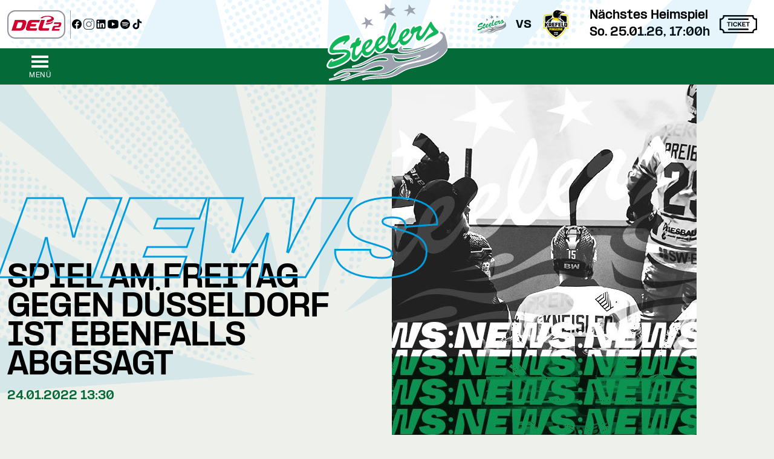

--- FILE ---
content_type: text/html; charset=UTF-8
request_url: https://steelers.de/news/spiel-am-freitag-gegen-duesseldorf-ist-ebenfalls-abgesagt
body_size: 12867
content:
<!DOCTYPE html>
<html lang="de" >
<head>
<meta charset="UTF-8">
<title>Spiel am Freitag gegen Düsseldorf ist ebenfalls abgesagt - steelers.de</title>
<base href="https://steelers.de/">
<link rel="apple-touch-icon" sizes="180x180" href="/files/steelers/icons/apple-touch-icon.png">
<link rel="icon" type="image/png" sizes="32x32" href="/files/steelers/icons/favicon-32x32.png">
<link rel="icon" type="image/png" sizes="16x16" href="/files/steelers/icons/favicon-16x16.png">
<link rel="manifest" href="/files/steelers/icons/site.webmanifest">
<link rel="mask-icon" href="/files/steelers/icons/safari-pinned-tab.svg" color="#046a38">
<link rel="shortcut icon" href="/files/steelers/icons/favicon.ico">
<meta name="msapplication-TileColor" content="#046a38">
<meta name="msapplication-config" content="/files/steelers/icons/browserconfig.xml">
<meta name="theme-color" content="#ffffff">
<meta name="robots" content="index,follow">
<meta name="description" content="Aufgrund unserer derzeitigen Corona-Situation wird das Spiel am kommenden Freitag zuhause gegen die Düsseldorfer EG abgesagt und verschoben. Einen konkreten Nachholtermin gibt es noch nicht. Auxch die Spiele gegen Schwenningen und Krefeld sind noch nicht terminiert, Ob das Spiel am Sonntag in Ingolstadt stattfinden …">
<meta name="generator" content="Contao Open Source CMS">
<meta name="viewport"
content="width=device-width, initial-scale=1.0, user-scalable=no, minimum-scale=1.0, maximum-scale=1.0">
<meta property="og:title" content="Spiel am Freitag gegen Düsseldorf ist ebenfalls abgesagt - steelers.de" />
<meta property="og:description" content="Aufgrund unserer derzeitigen Corona-Situation wird das Spiel am kommenden Freitag zuhause gegen die Düsseldorfer EG abgesagt und verschoben. Einen konkreten Nachholtermin gibt es noch nicht. Auxch die Spiele gegen Schwenningen und Krefeld sind noch nicht terminiert, Ob das Spiel am Sonntag in Ingolstadt stattfinden wird, steht noch nicht fest.
Wir wünschen allen betroffenen Spielern einen milden Verlauf." />
<meta property="og:url" content="https://steelers.de/news/spiel-am-freitag-gegen-duesseldorf-ist-ebenfalls-abgesagt" />
<meta name="twitter:title" content="Spiel am Freitag gegen Düsseldorf ist ebenfalls abgesagt - steelers.de">
<meta name="twitter:description" content="Aufgrund unserer derzeitigen Corona-Situation wird das Spiel am kommenden Freitag zuhause gegen die Düsseldorfer EG abgesagt und verschoben. Einen konkreten Nachholtermin gibt es noch nicht. Auxch die Spiele gegen Schwenningen und Krefeld sind noch nicht terminiert, Ob das Spiel am Sonntag in Ingolstadt stattfinden wird, steht noch nicht fest.
Wir wünschen allen betroffenen Spielern einen milden Verlauf.">
<meta name="twitter:card" content="summary_large_image">
<meta name="twitter:image" content="https://steelers.de/assets/images/9/210419-Steelers-News-1200x630-1-7125255a.jpg"><meta name="twitter:card" content="summary_large_image"><meta property="og:image" content="https://steelers.de/assets/images/9/210419-Steelers-News-1200x630-1-7125255a.jpg" />
<link rel="canonical" href="https://steelers.de/news/spiel-am-freitag-gegen-duesseldorf-ist-ebenfalls-abgesagt">
<link rel="stylesheet" href="bundles/contaocookiebar/styles/cookiebar_default.css?v=06029cb7"><link rel="stylesheet" href="files/css/steelers.css?v=5e4b0401"><script src="assets/jquery/js/jquery.min.js?v=2e868dd8"></script><script src="bundles/heimrichhannotcontaoutils/js/contao-utils-bundle.js?v=0eb1ce50"></script><script src="bundles/contaocookiebar/scripts/cookiebar.min.js?v=06029cb7"></script><link type="application/rss+xml" rel="alternate" href="https://steelers.de/share/steelers-news-feed.xml" title="Steelers News"><meta name="facebook-domain-verification" content="w4rco30vtrnfdjrby5ykjud3dq5qdm" />
</head>
<body id="top" class="overflow-y-scroll " >
<div id="wrapper">
<img src="files/steelers/layout/muster-bg.svg" class="fixed pointer-events-none" style="opacity: 0.10; left: -20vw; width: 120vw; max-width: 120vw; min-height: 100vh;"
alt="" role="presentation"/>
<header id="header">
<div class="inside">
<div class="h-20 max-h-20 overflow-hidden bg-white">
<div id="preheader">
<div class="inside">
<div class="mod_article block"  id="article-124">
<div class="ce_hyperlink block" id="header-del-logo">
<figure class="image_container">
<a href="https://del-2.org/" class="hyperlink_img">
<img src="assets/images/6/DEL2-LOGO_rgb-486ca3c5.svg" width="96" height="47" alt="Logo der DEL2">
</a>
</figure>
</div>
<div class="preheader-social-media">
<div class="ce_hyperlink block">
<figure class="image_container">
<a href="https://www.facebook.com/bietigheim.steelers/" title="Die STEELERS auf Facebook" class="hyperlink_img">
<img src="files/steelers/layout/socialmedia/facebook.svg" width="30" height="30" alt="">
</a>
</figure>
</div>
<div class="ce_hyperlink block">
<figure class="image_container">
<a href="https://www.instagram.com/bietigheim.steelers/" title="Die STEELERS auf Instagram" class="hyperlink_img">
<img src="assets/images/8/instagram-e174de7b.svg" width="30" height="30" alt="">
</a>
</figure>
</div>
<div class="ce_hyperlink block">
<figure class="image_container">
<a href="https://www.linkedin.com/company/bietigheim-steelers/" title="Die STEELERS auf LinkedIn" class="hyperlink_img">
<img src="files/steelers/layout/socialmedia/linkedin.svg" width="30" height="30" alt="">
</a>
</figure>
</div>
<div class="ce_hyperlink block">
<figure class="image_container">
<a href="https://www.youtube.com/user/bietigheimsteelers" title="Die STEELERS auf YouTube" class="hyperlink_img">
<img src="files/steelers/layout/socialmedia/youtube.svg" width="30" height="30" alt="">
</a>
</figure>
</div>
<div class="ce_hyperlink block">
<figure class="image_container">
<a href="https://open.spotify.com/show/2j7UZSN3EBubgMWRUIc18q?si=3385c15237954d12&amp;nd=1&amp;dlsi=4656d3a61da24b3a" title="SteelCast – der Bietigheimer Kufenklatsch" class="hyperlink_img">
<img src="files/steelers/layout/socialmedia/spotify.svg" width="30" height="30" alt="">
</a>
</figure>
</div>
<div class="ce_hyperlink block">
<figure class="image_container">
<a href="https://www.tiktok.com/@bietigheim_steelers" title="Die Steelers auf TikTok" class="hyperlink_img">
<img src="files/steelers/layout/socialmedia/tiktok.svg" width="800" height="800" alt="">
</a>
</figure>
</div>
</div><div class="grow justify-end flex">
<div class=" next-game-at-home flex flex-row items-center lg:pr-4 2xl:pr-5 :" id="a">
<div title="Bietigheim Steelers" class="h-12 w-12 bg-contain bg-no-repeat bg-center hidden md:block" style="background-image: url(assets/images/5/bietigheim_steelers-85113329.svg)">
</div>
<div class="font-bold text-lg md:text-xl px-2 lg:px-4 hidden md:block">vs</div>
<div title="Krefeld Pinguine" class="h-12 w-12 bg-contain bg-no-repeat bg-center block" style="background-image: url(assets/images/7/logo_kev_rgb_300dpi-c84a61e2.png)">
</div>
<div class="font-bold leading-5 text-xs md:text-base lg:text-lg lg:pl-8">
<span class="relative inline-block ">Nächstes Heimspiel</span>
<br>So. 25.01.26, 17:00h    </div>
<div class="pl-2 lg:pl-4">
<a href="/online-tickets">
<img class="" src="/files/steelers/layout/ticket-icon.svg" alt="STEELERS Tickets" height="50" width="62" />
</a>
</div>
</div>
</div>
</div>  </div>
</div>
</div>
<!-- indexer::stop -->
<nav class="mod_navigation top-sticky-nav device bg-steelnav" >
<div class="grid grid-nav items-center place-items-center py-2 relative mx-2 md:mx-12" style="height: 60px;">
<div data-drawer-open class="justify-self-start cursor-pointer">
<button class=" stroke-white white mt-5">
<span class="burger"></span>
<span class="burger-text">Menü</span>
</button>
</div>
<a class="block" href="/"><svg class="header-nav-logo absolute left-0 right-0 m-auto" version="1.1" viewBox="0 0 211.074 135">
<g>
<path class="puckcolor" d="M127.802,76.581c0.754-0.874,1.512-1.675,2.28-2.419
c0.57,0.302,1.162,0.542,1.773,0.72c-0.878,1.478-1.058,2.837-0.466,3.975c1.041,1.997,3.957,2.897,11.479,2.044
c1.647-0.187,3.506-0.479,5.622-0.838c4.43-0.747,9.326-1.879,14.276-3.303c8.532-2.446,17.189-5.688,23.753-8.933
c-3.122,2.22-6.82,4.337-10.833,6.245c-7.595,3.612-16.186,6.553-23.713,8.48c-2.148,0.552-4.22,1.028-6.18,1.397
c-5.879,1.105-10.885,1.309-14.957,0.674c-0.968-0.149-1.934-0.316-2.698-0.656C125.143,82.664,124.455,80.459,127.802,76.581" />
<polygon class="starcolor" points=" 140.24,22.131 146.662,15.341 155.572,18.789 150.404,11.866 155.82,7.508 148.654,8.056 143.42,0.927 142.759,9.195 134.379,12.056 142.669,13.769 " />
<polygon class="starcolor" fill="#10B75A" points="102.768,17.307 100.652,29.171 108.628,18.845 120.519,22.108
112.951,13.866 119.794,7.025 109.934,8.817 101.956,0 102.293,11.139 91.531,16.149 			" />
<polygon class="starcolor" points=" 68.582,35.955 68.014,44.773 72.917,36.612 82.091,38.034 75.778,32.487 80.1,27.038 73.25,29.178 66.5,23.36 67.7,31.576 60.32,36.062 " />
<path class="puckcolor" d=" M210.429,78.85c-1.191,3.707-4.082,6.675-6.809,9.697 c-3.556,3.525-8.008,6.712-12.616,9.26c-0.828,0.459-1.753,0.996-2.709,1.506c-5.957,3.148-12.436,5.38-19.056,7.27 c-8.626,2.217-15.404,3.813-18.287,4.41c-3.831,0.791-8.25,1.843-13.149,3.963c-4.137,1.795-5.481,2.725-9.741,5.313 c-4.259,2.593-9.53,5.186-14.374,6.452c-2.424,0.635-4.772,1.234-7.618,1.699c-2.846,0.467-6.169,0.795-10.667,0.955 c-5.973,0.214-9.184,0.135-14.337,0.521c-5.744,0.429-8.482,0.879-11.663,1.433c-3.175,0.555-6.59,1.436-6.59,1.436 s6.226-3.756,18.696-5.24c12.474-1.481,14.211-0.547,24.45-2.487c7.906-1.498,12.849-5.764,14.538-7.136 c1.689-1.371,6.061-5.204,12.179-8.043c6.205-2.9,12.866-4.471,19.604-5.979c13.3-2.861,21.242-4.859,29.725-9.102 c2.74-1.369,4.986-2.756,6.854-4.108c3.919-2.84,6.254-5.597,7.998-8.013c-4.475,3.848-9.288,6.715-13.74,8.881 c-4.969,2.416-9.527,3.872-13.003,4.928c-8.499,2.58-17.859,4.408-25.351,6.246c-6.096,1.493-11.712,3.463-16.625,5.694 c-0.716,0.322-1.433,0.64-2.121,0.979c-5.389,2.661-7.083,3.755-9.953,5.674c-2.866,1.923-7.857,5.66-18.697,6.996 c-10.835,1.34-14.413-0.68-26.895,0.443c-12.472,1.127-19.013,3.818-25.007,5.865c-5.992,2.043-10.89,3.863-14.324,5.018 C28.18,134.38,25.51,135,25.51,135s8.122-3.661,16.512-7.323c8.39-3.663,16.56-6.886,25.858-8.188 c8.403-1.176,12.951-0.057,21.285-1.352c7.483-1.159,10.257-3.372,10.785-5.471c0.137-0.537,0.134-1.164,0.018-1.648 c-0.611-2.457-5.108-3.416-10.143-2.637c-5.029,0.776-8.548,2.039-12.659,3.668c-4.11,1.633-8.688,3.675-12.758,4.781 c-4.07,1.107-8.107,1.449-14.37,1.186c-6.268-0.269-8.866-0.735-13.292-0.516c-4.425,0.223-8.044,0.711-12.708,2.469 c-4.663,1.759-8.61,4.035-11.145,5.745c3.521-2.847,6.381-5.013,11.293-7.413c4.912-2.403,8.534-3.141,12.969-3.387 c4.436-0.246,10.43,0.426,19.442-1.184c5.32-0.947,9.186-2.926,12.726-4.995c2.065-1.204,4.001-2.501,6.005-3.542 c4.454-2.316,9.047-3.748,14.796-4.54c6.633-0.911,7.874,0.511,13.407-0.49c5.543-1.003,4.599-3.277,3.494-4.259 c-0.433-0.381-1.036-0.768-1.907-1.139c-1.371-0.594-3.255-1.141-5.936-1.297c-4.387-0.258-10.108,0.69-15.088,2.609 c-2.507,0.962-4.29,1.854-5.988,2.771c-1.678,0.91-3.32,1.811-5.564,2.926c-4.513,2.245-10.763,5.13-15.696,6.542 c-4.933,1.413-8.547,1.771-12.381,1.981c5.307-0.921,13.949-3.739,19.806-6.725c1.892-0.964,3.985-1.944,6.115-3.165 c4.553-2.61,9.491-5.541,12.508-7c5.889-2.849,8.726-3.889,17.523-4.874c4.443-0.497,8.446-0.608,13.23-0.212 c2.513,0.209,5.419,0.775,8.52,0.904c3.114,0.129,9.786,1.117,20.583-0.697c10.792-1.816,25.771-6.223,37.082-11.641 c1.968-0.943,3.686-1.886,5.319-2.778c7.761-4.214,12.006-7.786,14.215-10.16c2.671-2.872,4.268-6.026,3.237-8.609 c-0.746-1.867-2.531-2.919-4.804-3.636c0.374-0.837,0.479-1.613,0.474-2.229c-0.002-0.205-0.017-0.427-0.05-0.664 c2.734,0.586,5.302,1.554,6.649,3.002c1.101,1.178,1.646,1.757,2.557,4.552c0.669,2.055,1.02,3.655,1.934,7.498 c0.64,2.678,1.088,4.689,1.365,6.378c0.248,1.535,0.318,2.828,0.339,4.009C211.104,76.031,211.001,77.238,210.429,78.85" />
<path fill="#046a38" stroke="#ffffff" stroke-width="3" paint-order="stroke" d="M163.903,90.709c0,0-9.256,2.999-19.021,4.85
c-10.75,2.043-15.961,1.614-20.127,1.068c-2.136-0.281-5.249-1.412-6.896-3.238c-0.572-0.842-1.228-1.643-1.841-2.465
c0,0,0.266,0.803,0.716,2.086c0.477,1.375,1.166,3.211,1.985,5.188c0.616,1.482,2.237,1.893,3.945,2.256
c0.158,0.036,0.338,0.092,0.554,0.137c1.533,0.289,4.571,0.578,10.373-0.252c1.935-0.275,4.144-0.652,6.754-1.24
c2.92-0.658,5.925-1.493,8.711-2.413C157.261,93.966,163.903,90.709,163.903,90.709" />
<path class="puckcolor" d="M40.145,123.102c-0.092-0.863-1.094-1.867-3.456-1.672l-1.043,0.158
c-2.499,0.455-4.628,1.514-7.571,2.9c-3.138,1.478-4.279,2.102-8.631,3.828c-5.75,2.283-15.058,4.58-15.058,4.58
s1.948-0.116,5.252-0.574c3.305-0.459,8.052-1.311,13.719-2.842c6.479-1.752,8.441-2.187,12.186-3.269
C39.291,125.126,40.242,124.025,40.145,123.102" />
<path fill="#FFFFFF" d="M151.225,41.292l0.002,0.004L151.225,41.292 M164.603,54.525l0.001,0.003
L164.603,54.525 M129.464,65.054l0.002,0.005L129.464,65.054 M64.644,83.726l0.001,0.003L64.644,83.726z M5.425,108.336
L5.425,108.336L5.425,108.336z M6.85,113.427c-1.551,0-2.992-0.253-4.174-0.904c-1.26-0.695-2.132-1.777-2.521-3.128
c-0.532-1.828,0.283-4.164,2.909-8.324c0.027-0.043,2.873-4.281,5.463-5.094c1.134-0.355,1.998-0.093,2.523,0.19
c0.492,0.265,1.131,0.786,1.471,1.774c12.308-3.674,17.419-7.866,19.379-10.061c-2.212-0.242-7.051-0.246-17.565,1.06
c-0.397,0.05-0.725,0.09-0.966,0.118c-2.236,0.275-9.081,1.117-10.984-5.438c-1.015-3.529,1.574-9.785,2.322-11.268
c3.156-6.247,9.871-14.53,23.943-18.515c2.979-0.844,5.984-1.375,8.931-1.582l0.005,0c3.896-0.262,4.679,2.479,5.018,3.65
c1.861,6.422-0.703,9.004-4.247,11.714c-2.282,1.693-2.567,1.973-4.396,4.297l-0.192,0.219c-0.055,0.056-0.114,0.121-0.176,0.188
c-0.497,0.541-1.247,1.357-2.39,1.688c-2.073,0.598-4.019-0.494-4.629-2.588c-0.125-0.422-0.112-0.916-0.001-1.451
c-6.466,2.945-10.032,6.069-11.7,8.004c2.719,0.049,7.599-0.107,14.587-0.473c3.536-0.171,6.362,0.324,8.556,1.215l0.544-2.338
l0.201-0.697c1.81-6.278,2.705-8.454,9.076-10.759c0.017-0.049,0.033-0.098,0.048-0.146c0.987-2.965,2.215-6.655,6.742-7.965
c3.242-0.925,5.246,0.583,5.798,2.485c0.184,0.636,0.201,1.312,0.105,2.026l3.433-0.723l-0.715,3.966
c-0.095,0.528-0.182,1.031-0.265,1.509c-0.196,1.131-0.38,2.19-0.607,3.174c2.784-4.383,6.936-7.881,11.474-9.155
c2.534-0.736,4.561-0.666,6.172,0.223c1.256,0.692,2.146,1.845,2.577,3.334c0.369,1.28,0.413,2.563,0.202,3.832
c2.329-6.527,7.777-12.259,13.857-13.966c5.032-1.451,7.285,0.534,8.256,2.174c0.433-2.119,1.029-4.313,1.786-6.576
c2.297-6.868,7.856-17.447,11.898-18.614c1.026-0.295,2.095-0.156,3.007,0.393c1.661,1,2.188,2.984,2.311,3.568
c1.62,7.687,0.71,14.666-8.728,31.235c-0.007,0.55,0.145,1.429,0.52,2.225c0.421,0.508,0.748,0.73,0.978,0.666
c0.817-0.237,3.098-1.439,6.972-7.441c0.373-8.651,7.081-17.604,15.012-19.83c1.659-0.479,3.184-0.592,4.509-0.328
c1.224,0.243,2.264,0.817,3.045,1.654c1.147-1.941,3.322-4.871,5.373-5.46c0.991-0.291,2.095-0.169,3.014,0.336
c0.499,0.274,0.92,0.643,1.244,1.081c0.066-0.03,0.134-0.061,0.199-0.091c5.18-2.362,7.323-3.34,9.267-2.028l0.061,0.042
c1.271,0.909,2.676,2.099,3.476,4.037l0.099,0.282c0.923,3.194,0.013,5.686-1.213,7.485c-1.023,1.568,2.799-3.968,9.872-15.764
c0.778-1.299,0.852-1.418,0.957-1.566l0.049-0.067c0.494-0.692,1.523-2.133,3.529-2.133c1.391,0,2.511,0.625,3.327,1.855
c0.111,0.168,0.172,0.29,0.318,0.585c2.819,5.689,6.447,10.594,10.216,13.81c1.852,1.577,2.254,3.278,2.266,4.427
c0.012,1.162-0.365,2.894-2.227,4.544c-1.769,1.564-4.847,3.321-9.691,5.531l-1.207,0.55c-3.353,1.525-6,2.729-7.897,4.075
c-0.845,0.597-2.063,1.705-3.042,2.596c-2.305,2.096-3.826,3.483-5.777,2.178c-0.845-0.564-1.622-1.805-1.031-3.448
c0.201-0.56,0.415-1.103,0.643-1.63c-1.747,1.478-3.443,2.455-5.086,2.926c-3.387,0.972-7.711-0.841-9.082-5.564
c-0.392-1.357-0.512-2.695-0.444-4c-0.643,1.324-1.391,2.682-2.25,4.087c-0.266,0.473-0.496,0.867-0.765,1.309l-0.041,0.066
c-0.203,0.313-0.431,0.636-0.653,0.952c-0.112,0.159-0.224,0.316-0.327,0.468c-3.906,5.893-8.05,9.507-12.316,10.744
c-3.993,1.154-7.872-0.319-10.475-3.679c-2.662,4.199-5.887,7.897-10.001,9.089c-3.77,1.09-7.052-0.271-9.317-3.69
c-2.733,4.078-6.918,8.848-12.222,10.375c-4.104,1.186-7.984-0.339-10.552-3.879c-4.817,7.318-9.597,9.69-12.257,10.457
c-3.973,1.148-7.834-0.305-10.436-3.633c-2.989,4.616-6.887,9.613-11.522,10.952c-1.864,0.539-3.663,0.378-5.202-0.472
c-1.513-0.834-2.628-2.246-3.243-4.1c-1.616,2.337-4.099,4.771-7.781,7.203c-7.387,4.879-16.569,7.744-19.208,8.507
C12.352,112.719,9.446,113.427,6.85,113.427" />
<path fill="#10b75a" d="M180.775,32.578c-0.361,0.505-13.592,23.179-16.337,23.976
c-0.959,0.276-2.147-0.246-2.44-1.273c-0.738-2.555,1.473-6.564,2.865-8.699c1.115-1.639,2.058-3.004,1.484-4.986
c-0.458-1.112-1.234-1.927-2.546-2.864c-0.861-0.582-4.095,1.146-9.866,3.713c0.09-0.649,0.08-1.269-0.105-1.91
c-0.166-0.577-0.85-0.929-1.485-0.743c-1.536,0.441-6.743,6.959-5.411,11.564c0.387,1.345,0.955,1.744,2.334,1.485
c-0.5,1.445-0.928,2.73-1.804,4.244c-0.123,0.181-0.189,0.347-0.317,0.53c-0.219,0.35-0.474,0.689-0.742,1.061
c-2.314,3.065-5.211,6.011-8.276,6.896c-2.045,0.589-4.412,0.343-4.985-2.122l-0.212-1.379
c11.113-7.575,12.892-13.206,11.987-16.337c-0.738-2.559-3.472-2.394-5.517-1.803c-7.093,1.991-13.08,10.441-13.048,18.035
c-1.943,3.089-5.506,8.242-8.912,9.229c-1.728,0.501-3.03-0.501-4.031-1.804c-0.764-1.443-1.107-3.305-0.849-4.562
c9.993-17.437,10.006-23.611,8.699-29.811c-0.179-0.853-0.819-2.224-1.91-1.91c-2.045,0.59-7.214,8.304-10.078,16.868
c-1.75,5.232-2.995,11.27-2.333,16.975c-2.618,3.701-6.44,9.555-10.821,10.82c-2.05,0.594-4.409,0.344-4.987-2.121l-0.212-1.485
c11.11-7.58,12.892-13.206,11.988-16.337c-0.738-2.559-3.471-2.288-5.517-1.697c-6.8,1.908-12.611,9.744-13.048,17.08
c-2.616,3.679-6.54,9.845-11.033,11.14c-2.045,0.59-4.409,0.338-4.986-2.123l-0.212-1.484
c11.109-7.575,12.786-13.206,11.881-16.338c-0.738-2.558-3.365-2.291-5.41-1.697c-7.062,1.982-13.029,10.367-13.049,17.929
c-5.283,6.642-6.968,9.171-9.018,9.761c-1.468,0.424-2.139-0.293-2.546-1.698c-1.107-3.831,0.976-10.138,2.334-13.579
c7.163-1.583,7.023-4.09,8.275-11.033l-4.031,0.849c0.381-1.083,1.604-3.731,1.273-4.881c-0.297-1.022-1.608-0.874-2.44-0.637
c-3.709,1.074-4.252,4.464-5.411,7.639c-6.769,2.232-6.9,3.496-8.805,10.078l-0.319,1.379c3.243-1.488,2.042-0.887,5.941-2.015
c-1.201,4.71-2.652,11.774-2.652,11.774c-0.297,2.093-0.399,4.787,0.212,6.896c0.738,2.559,2.708,3.799,5.198,3.076
c5.079-1.467,9.668-9.178,12.518-13.896c0.021,0.066-0.021,0.145,0,0.212c1.346,4.175,4.774,7.715,9.442,6.364
c5.707-1.645,10.461-8.233,13.261-13.685c0.063,0.248,0.134,0.499,0.212,0.742c1.349,4.181,4.667,7.715,9.335,6.366
c5.751-1.658,10.578-8.313,13.366-13.792c0.045,0.167,0.059,0.364,0.106,0.53c1.091,3.772,3.396,7.927,8.063,6.577
c4.736-1.372,8.407-7.509,10.927-12.199c0.039,0.141,0.061,0.284,0.106,0.424c1.349,4.18,4.773,7.715,9.441,6.365
c4.266-1.235,8.006-5.403,10.821-9.654c0.301-0.44,0.657-0.922,0.954-1.379c0.273-0.449,0.493-0.829,0.743-1.273
c1.628-2.658,3.114-5.577,4.031-8.699l6.259-3.395l0.106,0.106c-1.672,3.807-4.015,8.169-2.759,12.518
c0.705,2.428,3.043,4.486,5.729,3.713c6.961-1.999,14.336-15.661,18.034-23.233c1.52,2.389,4.161,5.889,6.048,7.532
c1.611,1.405-11.543,4.579-16.338,17.929c-0.51,1.417,3.373-2.792,5.729-4.456c2.351-1.668,5.572-3.064,9.548-4.88
c3.98-1.816,7.291-3.565,9.018-5.093c1.728-1.531,1.778-3.365,0-4.879c-6.917-5.903-10.862-14.701-11.033-14.958
c-0.182-0.275-0.431-0.643-1.067-0.643C181.513,31.511,181.188,32.002,180.775,32.578 M117.972,41.702
c-0.098,3.977-2.3,11.233-5.622,16.762h-0.213C113.024,52.663,114.467,46.595,117.972,41.702 M138.978,48.067
c0.301-0.006,0.541,0.303,0.636,0.637c0.378,1.069-2.139,6.535-7.213,10.078c0.509-4.718,3.306-8.856,6.258-10.609
C138.762,48.108,138.877,48.069,138.978,48.067 M37.77,54.963c-2.852,0.199-5.694,0.725-8.381,1.485
c-14.54,4.118-20.171,12.99-22.261,17.128c-1.154,2.283-2.746,7.178-2.139,9.287c1.112,3.828,4.718,3.913,8.063,3.502
c3.217-0.379,21.654-2.938,22.597,0.318c0.292,1.022-4.095,9.408-27.158,15.17c0,0,1.672-2.334,1.485-2.971
c-0.11-0.387-0.316-0.419-0.637-0.318c-1.251,0.393-3.469,3.145-3.981,3.955c-0.778,1.232-2.987,4.782-2.596,6.123
c1.069,3.709,8.86,1.465,11.352,0.743c9.208-2.661,30.944-11.156,27.264-23.87c-0.904-3.127-4.876-5.635-11.776-5.305
c-19.04,0.998-18.37,0.276-18.565-0.636c-0.428-1.468,4.995-9.403,21.324-14.746l0.212,0.106
c-2.767,3.365-3.433,5.601-3.395,5.729c0.187,0.641,0.637,0.925,1.273,0.742c0.514-0.148,1.006-0.785,1.379-1.167
c1.978-2.512,2.428-2.953,4.88-4.773c3.348-2.559,4.659-4.074,3.289-8.805C39.628,55.383,39.331,54.857,37.77,54.963
M96.967,60.267c0.3-0.005,0.538,0.193,0.636,0.53c0.378,1.07-2.142,6.637-7.213,10.185c0.505-4.72,3.301-8.853,6.259-10.609
C96.751,60.31,96.866,60.269,96.967,60.267 M74.158,66.845c0.3-0.006,0.538,0.196,0.637,0.53
c0.377,1.07-2.143,6.637-7.214,10.184c0.505-4.718,3.301-8.855,6.259-10.607C73.943,66.886,74.058,66.847,74.158,66.845" />
</g>
</svg></a>
</div>
</nav>
<drawer-menu>
<a href="news/spiel-am-freitag-gegen-duesseldorf-ist-ebenfalls-abgesagt#skipNavigation72" class="hidden">Navigation überspringen</a>
<a href="/"><img class="header-nav-logo" src="files/steelers/layout/logo-nav.svg" alt="Bietigheim Steelers Logo"></a>
<ul class="level_1 text-white justify-around">
<li class="sibling first" >
<a href="aktuelles" title="News"
>News          </a>
</li>
<li class="nav--blue sibling" >
<a href="tickets" title="Tickets"
>Tickets          </a>
</li>
<li class="sibling" >
<a href="https://steelers-shop.de/" title="Shop"
target="_blank" rel="noreferrer noopener">Shop            <svg class="inline-block relative -top-[3px]" xmlns="http://www.w3.org/2000/svg" width="16" height="16"
viewBox="0 0 24 24">
<path fill="none" stroke="currentColor" stroke-linecap="round" stroke-linejoin="round" stroke-width="2"
d="M12 6H6a2 2 0 0 0-2 2v10a2 2 0 0 0 2 2h10a2 2 0 0 0 2-2v-6m-7 1l9-9m-5 0h5v5" />
</svg>
</a>
</li>
<li class="sibling" >
<a href="videoportal" title="Videoportal"
>Videoportal          </a>
</li>
<li class="submenu sibling group relative " aria-haspopup="true">
<input id="group-67" type="checkbox" hidden
/>
<label for="group-67"><svg viewBox="0 0 24 24" fill="none" xmlns="http://www.w3.org/2000/svg">
<path d="M10 8L14 12L10 16" stroke="#ffffff" stroke-width="2" stroke-linecap="round" stroke-linejoin="round">
</path>
</svg>Saison</label>
<ul class="level_2 text-white justify-around">
<li class="first" >
<a href="saison/spielplan" title="Spielplan"
>Spielplan          </a>
</li>
<li>
<a href="saison/ergebnisse" title="Ergebnisse"
>Ergebnisse          </a>
</li>
<li class="last" >
<a href="saison/tabelle" title="Tabelle"
>Tabelle          </a>
</li>
</ul>  </li>
<li class="submenu sibling group relative " aria-haspopup="true">
<input id="group-70" type="checkbox" hidden
/>
<label for="group-70"><svg viewBox="0 0 24 24" fill="none" xmlns="http://www.w3.org/2000/svg">
<path d="M10 8L14 12L10 16" stroke="#ffffff" stroke-width="2" stroke-linecap="round" stroke-linejoin="round">
</path>
</svg>Teams</label>
<ul class="level_2 text-white justify-around">
<li class="first" >
<a href="team" title="1. Mannschaft"
>1. Mannschaft          </a>
</li>
<li>
<a href="team/u20" title="U20"
>U20          </a>
</li>
<li>
<a href="team/u17" title="U17"
>U17          </a>
</li>
<li>
<a href="team/u15" title="U15"
>U15          </a>
</li>
<li>
<a href="team/u13" title="U13"
>U13          </a>
</li>
<li>
<a href="team/u11" title="U11"
>U11          </a>
</li>
<li>
<a href="team/u9" title="U9"
>U9          </a>
</li>
<li>
<a href="team/u7" title="U7"
>U7          </a>
</li>
<li>
<a href="team/amateure" title="Amateure"
>Amateure          </a>
</li>
<li>
<a href="team/damen" title="Damen"
>Damen          </a>
</li>
<li class="last" >
<a href="hobby" title="Hobby"
>Hobby          </a>
</li>
</ul>  </li>
<li class="sibling" >
<a href="arena" title="Arena"
>Arena          </a>
</li>
<li class="submenu sibling group relative " aria-haspopup="true">
<input id="group-71" type="checkbox" hidden
/>
<label for="group-71"><svg viewBox="0 0 24 24" fill="none" xmlns="http://www.w3.org/2000/svg">
<path d="M10 8L14 12L10 16" stroke="#ffffff" stroke-width="2" stroke-linecap="round" stroke-linejoin="round">
</path>
</svg>Fans</label>
<ul class="level_2 text-white justify-around">
<li class="first" >
<a href="fanbeauftragte" title="Fanbeauftragte"
>Fanbeauftragte          </a>
</li>
<li>
<a href="fans/geburtstagsgruesse" title="Geburtstagsgrüße"
>Geburtstagsgrüße          </a>
</li>
<li>
<a href="fans/pausenspiel" title="Pausenspiel"
>Pausenspiel          </a>
</li>
<li>
<a href="fans/kids-day" title="Kids-Day"
>Kids-Day          </a>
</li>
<li>
<a href="fans/podcast" title="Podcast"
>Podcast          </a>
</li>
<li class="last" >
<a href="fans/powerup" title="Power-Up!"
>Power-Up!          </a>
</li>
</ul>  </li>
<li class="submenu sibling group relative " aria-haspopup="true">
<input id="group-75" type="checkbox" hidden
/>
<label for="group-75"><svg viewBox="0 0 24 24" fill="none" xmlns="http://www.w3.org/2000/svg">
<path d="M10 8L14 12L10 16" stroke="#ffffff" stroke-width="2" stroke-linecap="round" stroke-linejoin="round">
</path>
</svg>Steelers</label>
<ul class="level_2 text-white justify-around">
<li class="first" >
<a href="club/geschaeftsstelle" title="Geschäftsstelle"
>Geschäftsstelle          </a>
</li>
<li>
<a href="club/gremien" title="Gremien"
>Gremien          </a>
</li>
<li>
<a href="club/geschichte" title="Geschichte"
>Geschichte          </a>
</li>
<li class="last" >
<a href="presse" title="Presseakkreditierung"
>Presse          </a>
</li>
</ul>  </li>
<li class="submenu sibling group relative " aria-haspopup="true">
<input id="group-73" type="checkbox" hidden
/>
<label for="group-73"><svg viewBox="0 0 24 24" fill="none" xmlns="http://www.w3.org/2000/svg">
<path d="M10 8L14 12L10 16" stroke="#ffffff" stroke-width="2" stroke-linecap="round" stroke-linejoin="round">
</path>
</svg>Business</label>
<ul class="level_2 text-white justify-around">
<li class="first" >
<a href="partner" title="Partner"
>Partner          </a>
</li>
<li>
<a href="business/schmiede" title="Business-Schmiede"
>Business-Schmiede          </a>
</li>
<li>
<a href="partner-werden" title="Partner werden"
>Partner werden          </a>
</li>
<li>
<a href="vip_hospitality" title="Hospitality"
>Hospitality          </a>
</li>
<li class="last" >
<a href="verein/events" title="Events"
>Events          </a>
</li>
</ul>  </li>
<li class="submenu sibling group relative " aria-haspopup="true">
<input id="group-134" type="checkbox" hidden
/>
<label for="group-134"><svg viewBox="0 0 24 24" fill="none" xmlns="http://www.w3.org/2000/svg">
<path d="M10 8L14 12L10 16" stroke="#ffffff" stroke-width="2" stroke-linecap="round" stroke-linejoin="round">
</path>
</svg>Nachwuchs</label>
<ul class="level_2 text-white justify-around">
<li class="first" >
<a href="nachwuchs/mission-und-vision" title="Mission und Vision"
>Mission und Vision          </a>
</li>
<li>
<a href="nachwuchs/ethik-code" title="Ethik-Code"
>Ethik-Code          </a>
</li>
<li>
<a href="nachwuchs/kinderschutz" title="Kinderschutz"
>Kinderschutz          </a>
</li>
<li>
<a href="nachwuchs/laufschule" title="Laufschule"
>Laufschule          </a>
</li>
<li>
<a href="nachwuchs/trainingszeiten" title="Trainingszeiten"
>Trainingszeiten          </a>
</li>
<li>
<a href="nachwuchs/tryout" title="Tryout"
>Tryout          </a>
</li>
<li class="last" >
<a href="nachwuchs/kooperationen" title="Kooperationen"
>Kooperationen          </a>
</li>
</ul>  </li>
<li class="sibling" >
<a href="mitgliedschaft" title="Werde Mitglied"
>Werde Mitglied          </a>
</li>
<li class="sibling" >
<a href="porschecamp" title="Porsche Eishockey Camp"
>Porsche Eishockey Camp          </a>
</li>
<li class="sibling" >
<a href="porsche-eishockey-cup/teilnehmer" title="Porsche Eishockey Cup"
>Porsche Eishockey Cup          </a>
</li>
<li class="sibling" >
<a href="https://sporteurope.tv/bietigheim-steelers" title="Sporteurope.TV"
target="_blank" rel="noreferrer noopener">Sporteurope.TV            <svg class="inline-block relative -top-[3px]" xmlns="http://www.w3.org/2000/svg" width="16" height="16"
viewBox="0 0 24 24">
<path fill="none" stroke="currentColor" stroke-linecap="round" stroke-linejoin="round" stroke-width="2"
d="M12 6H6a2 2 0 0 0-2 2v10a2 2 0 0 0 2 2h10a2 2 0 0 0 2-2v-6m-7 1l9-9m-5 0h5v5" />
</svg>
</a>
</li>
<li class="sibling last" >
<a href="ebike" title="E-Bike Gewinnspiel"
>E-Bike Gewinnspiel          </a>
</li>
</ul>	<div class="after-nav">
<div class="social-media">
<div class="ce_hyperlink block">
<figure class="image_container">
<a href="https://www.facebook.com/bietigheim.steelers/" title="Die STEELERS auf Facebook" class="hyperlink_img">
<img src="files/steelers/layout/socialmedia/facebook.svg" width="30" height="30" alt="">
</a>
</figure>
</div>
<div class="ce_hyperlink block">
<figure class="image_container">
<a href="https://www.instagram.com/bietigheim.steelers/" title="Die STEELERS auf Instagram" class="hyperlink_img">
<img src="assets/images/8/instagram-e174de7b.svg" width="30" height="30" alt="">
</a>
</figure>
</div>
<div class="ce_hyperlink block">
<figure class="image_container">
<a href="https://www.linkedin.com/company/bietigheim-steelers/" title="Die STEELERS auf LinkedIn" class="hyperlink_img">
<img src="assets/images/f/linkedin-1614b0d1.svg" width="30" height="30" alt="">
</a>
</figure>
</div>
<div class="ce_hyperlink block">
<figure class="image_container">
<a href="https://www.youtube.com/user/bietigheimsteelers" title="Die STEELERS auf YouTube" class="hyperlink_img">
<img src="files/steelers/layout/socialmedia/youtube.svg" width="30" height="30" alt="">
</a>
</figure>
</div>
<div class="ce_hyperlink block">
<figure class="image_container">
<a href="https://open.spotify.com/show/2j7UZSN3EBubgMWRUIc18q?si=3385c15237954d12&amp;nd=1&amp;dlsi=4656d3a61da24b3a" title="SteelCast – der Bietigheimer Kufenklatsch" class="hyperlink_img">
<img src="files/steelers/layout/socialmedia/spotify.svg" width="30" height="30" alt="">
</a>
</figure>
</div>
</div>
</div>
</drawer-menu>
<a id=" skipNavigation72" class="hidden">&nbsp;</a>
<!-- indexer::continue -->      </div>
</header>
<div id="container">
<main id="main">
<div class="inside">
<div class="mod_article block" id="article-130">
<div class="ce_headline">
<div class="max-w-screen-2xl mx-auto relative pt-4 md:py-4 sm:my-16 md:my-24 xl:my-36 z-40">
<h2 class="block-headline">News    </h2>
</div>
</div>
<div class="mod_newsreader block">
<div class="relative mb-20 md:-mt-[29rem] lg:-mt-[26rem] xl:-mt-[32rem]">
<div class="grid items-end grid-cols-1 md:grid-cols-2 defaultcontainer max-lg:!mt-0">
<div class="xl:mb-20 py-5 lg:pr-16">
<h3
class="text-3xl lg:text-4xl xl:text-5xl !mt-4 lg:!mt-8 pt-4 uppercase font-bold font-sans text-black leading-none max-w-full text-ellipsis overflow-hidden">
Spiel am Freitag gegen Düsseldorf ist ebenfalls abgesagt</h3>
<p class="mt-2">
<time class="text-lg font-bold text-steelgreen" datetime="2022-01-24T13:30:19+01:00">24.01.2022 13:30</time>
</p>
</div>
<div class="overflow-hidden xl:mx-2">
<img src="assets/images/9/210419-Steelers-News-1200x630-1-7125255a.jpg" alt="Spiel am Freitag gegen Düsseldorf ist ebenfalls abgesagt" class="aspect-[4/5]" />
</div>
</div>
<div class="ce_text defaultcontainer mb-8">
<div class="!my-8 md:!my-32 px-8 py-8 max-w-5xl mx-auto bg-steelwhite/60 relative z-20 backdrop-blur-lg prose">
<p>Aufgrund unserer derzeitigen Corona-Situation wird das Spiel am kommenden Freitag zuhause gegen die Düsseldorfer EG abgesagt und verschoben. Einen konkreten Nachholtermin gibt es noch nicht. Auxch die Spiele gegen Schwenningen und Krefeld sind noch nicht terminiert, Ob das Spiel am Sonntag in Ingolstadt stattfinden wird, steht noch nicht fest.</p>
<p>Wir wünschen allen betroffenen Spielern einen milden Verlauf.</p>
<hr class="border-black border-t mt-8">
</div>
</div>
</div>
</div>
</div>
</div>
</main>
</div>
<footer id="footer">
<div class="inside">
<div class="top">
<div class="ce_image block">
<figure class="image_container">
<img src="files/steelers/layout/logo-nav.svg" width="211" height="135" alt="">
</figure>
</div>
<div>Copyright 2026 Bietigheim Steelers</div>
<div><a href="/impressum">Impressum</a><a href="/datenschutz">Datenschutz</a><a href="/kontakt">Kontakt</a>
</div>
<div class="ce_hyperlink block">
<figure class="image_container">
<a href="https://www.facebook.com/bietigheim.steelers/" title="Die STEELERS auf Facebook" class="hyperlink_img">
<img src="files/steelers/layout/socialmedia/facebook.svg" width="30" height="30" alt="">
</a>
</figure>
</div>
<div class="ce_hyperlink block">
<figure class="image_container">
<a href="https://www.instagram.com/bietigheim.steelers/" title="Die STEELERS auf Instagram" class="hyperlink_img">
<img src="assets/images/8/instagram-e174de7b.svg" width="30" height="30" alt="">
</a>
</figure>
</div>
<div class="ce_hyperlink block">
<figure class="image_container">
<a href="https://www.linkedin.com/company/bietigheim-steelers/" title="Die STEELERS auf LinkedIn" class="hyperlink_img">
<img src="files/steelers/layout/socialmedia/linkedin.svg" width="30" height="30" alt="">
</a>
</figure>
</div>
<div class="ce_hyperlink block">
<figure class="image_container">
<a href="https://www.youtube.com/user/bietigheimsteelers" title="Die STEELERS auf YouTube" class="hyperlink_img">
<img src="files/steelers/layout/socialmedia/youtube.svg" width="30" height="30" alt="">
</a>
</figure>
</div>
<div class="ce_hyperlink block">
<figure class="image_container">
<a href="https://open.spotify.com/show/2j7UZSN3EBubgMWRUIc18q?si=3385c15237954d12&amp;nd=1&amp;dlsi=4656d3a61da24b3a" title="SteelCast – der Bietigheimer Kufenklatsch" class="hyperlink_img">
<img src="files/steelers/layout/socialmedia/spotify.svg" width="30" height="30" alt="">
</a>
</figure>
</div>
<div class="ce_hyperlink block">
<figure class="image_container">
<a href="https://www.tiktok.com/@bietigheim_steelers" title="Die Steelers auf TikTok" class="hyperlink_img">
<img src="assets/images/2/tiktok-1ed6d540.svg" width="30" height="30" alt="">
</a>
</figure>
</div>
</div>
</div>
</footer>
</div>
<script src="files/js/index.js?v=6f918677"></script><script type="application/ld+json">
{
    "@context": "https:\/\/schema.org",
    "@graph": [
        {
            "@type": "WebPage"
        }
    ]
}
</script>
<script type="application/ld+json">
{
    "@context": "https:\/\/schema.contao.org",
    "@graph": [
        {
            "@type": "Page",
            "fePreview": false,
            "groups": [],
            "noSearch": false,
            "pageId": 87,
            "protected": false,
            "title": "Spiel am Freitag gegen Düsseldorf ist ebenfalls abgesagt"
        }
    ]
}
</script><!-- indexer::stop -->
<div  class="contao-cookiebar cookiebar_default_deny cc-top cc-blocked" role="complementary" aria-describedby="cookiebar-desc" data-nosnippet>
<div class="cc-inner" aria-live="assertive" role="alert">
<div id="cookiebar-desc" class="cc-head">
<p>Liebe Steelers-Fans,<br>damit wir unsere Website und unsere Angebote rund um euren Lieblingsverein noch besser auf eure Wünsche zuschneiden können, nutzen wir Cookies. Ihr entscheidet selbst, welche Cookies bei eurem Besuch unserer Seite gesetzt werden sollen. Unter &#34;Cookie-Einstellungen&#34; könnt ihr genau nachlesen, welche Arten von Cookies wir verwenden. Eure Einwilligung könnt ihr natürlich jederzeit ändern oder widerrufen, indem ihr auf &#34;Cookie-Einstellungen&#34; in der Hauptnavigation klickt. Mehr dazu erfahrt ihr in unserer <a href="datenschutz">Datenschutzerklärung</a>.</p>                    </div>
<div class="cc-groups">
<div class="cc-group">
<input type="checkbox" name="group[]" id="g2" value="2" data-toggle-cookies>
<label for="g2" class="group">Marketing</label>
<button class="cc-detail-btn" data-toggle-group>
<span>Details einblenden</span>
<span>Details ausblenden</span>
</button>
<div class="cc-cookies toggle-group">
<p>Marketing-Cookies helfen uns, euch auch abseits des Eises auf dem Laufenden zu halten. Sie sorgen dafür, dass ihr auf anderen Webseiten genau die Infos und Angebote rund um die Steelers bekommt, die euch wirklich interessieren. So sind die Inhalte für euch spannender und für uns und unsere Partner wertvoller.</p>                                                            <div class="cc-cookie">
<input type="checkbox" name="cookie[]" id="c5" value="5">
<label for="c5" class="cookie">YouTube</label>
<p>Wird verwendet, um die Interaktion der Nutzer mit eingebetteten Inhalten zu verfolgen.</p>                                                                            <div class="cc-cookie-info">
<div><span>Anbieter:</span> YouTube</div>
<div><span>Speicherdauer:</span> Sitzung</div>
</div>
</div>
<div class="cc-cookie">
<input type="checkbox" name="cookie[]" id="c4" value="4">
<label for="c4" class="cookie">Facebook Pixel</label>
<p>Wird von Facebook genutzt, um eine Reihe von Werbeprodukten anzuzeigen, zum Beispiel Echtzeitgebote dritter Werbetreibender.</p>                                                                            <div class="cc-cookie-info">
<div><span>Anbieter:</span> Meta Platforms, Inc.</div>
<div><span>Speicherdauer:</span> 3 Monate</div>
<div><span>Technischer Name:</span> _fbp</div>
</div>
</div>
</div>
</div>
<div class="cc-group">
<input type="checkbox" name="group[]" id="g1" value="1" data-toggle-cookies disabled checked>
<label for="g1" class="group">Essenziell</label>
<button class="cc-detail-btn" data-toggle-group>
<span>Details einblenden</span>
<span>Details ausblenden</span>
</button>
<div class="cc-cookies toggle-group">
<div class="cc-cookie">
<input type="checkbox" name="cookie[]" id="c2" value="2" disabled checked>
<label for="c2" class="cookie">Contao HTTPS CSRF Token</label>
<p>Schützt vor Cross-Site-Request-Forgery Angriffen.</p>                                                                            <div class="cc-cookie-info">
<div><span>Speicherdauer:</span> Dieses Cookie bleibt nur für die aktuelle Browsersitzung bestehen.</div>
</div>
</div>
<div class="cc-cookie">
<input type="checkbox" name="cookie[]" id="c3" value="3" disabled checked>
<label for="c3" class="cookie">PHP SESSION ID</label>
<p>Speichert die aktuelle PHP-Session.</p>                                                                            <div class="cc-cookie-info">
<div><span>Speicherdauer:</span> Dieses Cookie bleibt nur für die aktuelle Browsersitzung bestehen.</div>
</div>
</div>
</div>
</div>
</div>
<div class="cc-footer highlight">
<button class="cc-btn save" data-save>Auswahl speichern</button>
<button class="cc-btn success" data-accept-all>Alle akzeptieren</button>
<button class="cc-btn deny" data-deny-all>Alle ablehnen</button>
</div>
<div class="cc-info">
</div>
</div>
</div>
<!-- indexer::continue -->
<script>var cookiebar=new ContaoCookiebar({configId:1,pageId:62,hideOnInit:0,version:1,lifetime:63072000,consentLog:0,token:'ccb_contao_token',doNotTrack:0,currentPageId:87,excludedPageIds:null,cookies:{"5":{"id":"5","type":"iframe","checked":!1,"token":["&#35;-&#35;"],"resources":[],"priority":"0","scripts":[],"iframeType":"youtube"},"4":{"id":"4","type":"facebookPixel","checked":!1,"token":["_fbp"],"resources":[],"priority":"0","scripts":[{"script":"!function(f,b,e,v,n,t,s){if(f.fbq)return;n=f.fbq=function(){n.callMethod?n.callMethod.apply(n,arguments):n.queue.push(arguments)};if(!f._fbq)f._fbq=n;n.push=n;n.loaded=!0;n.version='2.0';n.queue=[];t=b.createElement(e);t.async=!0;t.src=v;s=b.getElementsByTagName(e)[0];s.parentNode.insertBefore(t,s)}(window, document,'script','https:\/\/connect.facebook.net\/en_US\/fbevents.js');fbq('init', '1632660114130693');fbq('track', 'PageView');","position":3,"mode":1}]}},configs:[],texts:{acceptAndDisplay:'Akzeptieren und anzeigen'}})</script></body>
</html>

--- FILE ---
content_type: text/css
request_url: https://steelers.de/files/css/steelers.css?v=5e4b0401
body_size: 80215
content:
.glightbox-container{width:100%;height:100%;position:fixed;top:0;left:0;z-index:999999!important;overflow:hidden;touch-action:none;-webkit-text-size-adjust:100%;-moz-text-size-adjust:100%;text-size-adjust:100%;-webkit-backface-visibility:hidden;backface-visibility:hidden;outline:none}.glightbox-container.inactive{display:none}.glightbox-container .gcontainer{position:relative;width:100%;height:100%;z-index:9999;overflow:hidden}.glightbox-container .gslider{transition:-webkit-transform .4s ease;transition:transform .4s ease;transition:transform .4s ease,-webkit-transform .4s ease;height:100%;left:0;top:0;position:relative;overflow:hidden;display:-webkit-flex!important;display:flex!important;-webkit-transform:translateZ(0);transform:translateZ(0)}.glightbox-container .gslide,.glightbox-container .gslider{width:100%;-webkit-justify-content:center;justify-content:center;-webkit-align-items:center;align-items:center}.glightbox-container .gslide{position:absolute;-webkit-user-select:none;user-select:none;display:-webkit-flex;display:flex;opacity:0}.glightbox-container .gslide.current{opacity:1;z-index:99999;position:relative}.glightbox-container .gslide.prev{opacity:1;z-index:9999}.glightbox-container .gslide-inner-content{width:100%}.glightbox-container .ginner-container{position:relative;width:100%;display:-webkit-flex;display:flex;-webkit-justify-content:center;justify-content:center;-webkit-flex-direction:column;flex-direction:column;max-width:100%;margin:auto;height:100vh}.glightbox-container .ginner-container.gvideo-container{width:100%}.glightbox-container .ginner-container.desc-bottom,.glightbox-container .ginner-container.desc-top{-webkit-flex-direction:column;flex-direction:column}.glightbox-container .ginner-container.desc-left,.glightbox-container .ginner-container.desc-right{max-width:100%!important}.gslide iframe,.gslide video{outline:none!important;border:none;min-height:165px;-webkit-overflow-scrolling:touch;touch-action:auto}.gslide:not(.current){pointer-events:none}.gslide-image{-webkit-align-items:center;align-items:center}.gslide-image img{max-height:100vh;display:block;padding:0;float:none;outline:none;border:none;-webkit-user-select:none;user-select:none;max-width:100vw;width:auto;height:auto;-o-object-fit:cover;object-fit:cover;touch-action:none;margin:auto;min-width:200px}.desc-bottom .gslide-image img,.desc-top .gslide-image img{width:auto}.desc-left .gslide-image img,.desc-right .gslide-image img{width:auto;max-width:100%}.gslide-image img.zoomable{position:relative}.gslide-image img.dragging{cursor:-webkit-grabbing!important;cursor:grabbing!important;transition:none}.gslide-video{position:relative;max-width:100vh;width:100%!important}.gslide-video .plyr__poster-enabled.plyr--loading .plyr__poster{display:none}.gslide-video .gvideo-wrapper{width:100%;margin:auto}.gslide-video:before{content:"";position:absolute;width:100%;height:100%;background:#ff000057;display:none}.gslide-video.playing:before{display:none}.gslide-video.fullscreen{max-width:100%!important;min-width:100%;height:75vh}.gslide-video.fullscreen video{max-width:100%!important;width:100%!important}.gslide-inline{background:#fff;text-align:left;max-height:calc(100vh - 40px);overflow:auto;max-width:100%;margin:auto}.gslide-inline .ginlined-content{padding:20px;width:100%}.gslide-inline .dragging{cursor:-webkit-grabbing!important;cursor:grabbing!important;transition:none}.ginlined-content{overflow:auto;display:block!important;opacity:1}.gslide-external{width:100%;min-width:100%;background:#fff;padding:0;overflow:auto;max-height:75vh;height:100%}.gslide-external,.gslide-media{display:-webkit-flex;display:flex}.gslide-media{width:auto}.zoomed .gslide-media{box-shadow:none!important}.desc-bottom .gslide-media,.desc-top .gslide-media{margin:0 auto;-webkit-flex-direction:column;flex-direction:column}.gslide-description{position:relative;-webkit-flex:1 0 100%;flex:1 0 100%}.gslide-description.description-left,.gslide-description.description-right{max-width:100%}.gslide-description.description-bottom,.gslide-description.description-top{margin:0 auto;width:100%}.gslide-description p{margin-bottom:12px}.gslide-description p:last-child{margin-bottom:0}.glightbox-button-hidden,.zoomed .gslide-description{display:none}.glightbox-mobile .glightbox-container .gslide-description{height:auto!important;width:100%;position:absolute;bottom:0;max-width:100vw!important;-webkit-order:2!important;order:2!important;max-height:78vh;overflow:auto!important;background:linear-gradient(180deg,#0000 0,#000000bf);transition:opacity .3s linear;padding:19px 11px 50px}.glightbox-mobile .glightbox-container .gslide-title{color:#fff;font-size:1em}.glightbox-mobile .glightbox-container .gslide-desc{color:#a1a1a1}.glightbox-mobile .glightbox-container .gslide-desc a{color:#fff;font-weight:700}.glightbox-mobile .glightbox-container .gslide-desc *{color:inherit}.glightbox-mobile .glightbox-container .gslide-desc .desc-more{color:#fff;opacity:.4}.gdesc-open .gslide-media{transition:opacity .5s ease;opacity:.4}.gdesc-open .gdesc-inner{padding-bottom:30px}.gdesc-closed .gslide-media{transition:opacity .5s ease;opacity:1}.greset{transition:all .3s ease}.gabsolute{position:absolute}.grelative{position:relative}.glightbox-desc{display:none!important}.glightbox-open{overflow:hidden}.gloader{height:25px;width:25px;-webkit-animation:lightboxLoader .8s linear infinite;animation:lightboxLoader .8s linear infinite;border:2px solid #fff;border-right-color:#0000;border-radius:50%;position:absolute;display:block;z-index:9999;left:0;right:0;margin:0 auto;top:47%}.goverlay{width:100%;height:calc(100vh + 1px);position:fixed;top:-1px;left:0;will-change:opacity}.glightbox-mobile .goverlay,.goverlay{background:#000}.gclose,.gnext,.gprev{z-index:99999;cursor:pointer;width:26px;height:44px;border:none;display:-webkit-flex;display:flex;-webkit-justify-content:center;justify-content:center;-webkit-align-items:center;align-items:center;-webkit-flex-direction:column;flex-direction:column}.gclose svg,.gnext svg,.gprev svg{display:block;width:25px;height:auto;margin:0;padding:0}.gclose.disabled,.gnext.disabled,.gprev.disabled{opacity:.1}.gclose .garrow,.gnext .garrow,.gprev .garrow{stroke:#fff}.gbtn.focused{outline:2px solid #0f3d81}iframe.wait-autoplay{opacity:0}.glightbox-closing .gclose,.glightbox-closing .gnext,.glightbox-closing .gprev{opacity:0!important}.glightbox-clean .gslide-description{background:#fff}.glightbox-clean .gdesc-inner{padding:22px 20px}.glightbox-clean .gslide-title{font-size:1em;font-weight:400;font-family:arial;color:#000;margin-bottom:19px;line-height:1.4em}.glightbox-clean .gslide-desc{font-size:.86em;margin-bottom:0;font-family:arial;line-height:1.4em}.glightbox-clean .gslide-video{background:#000}.glightbox-clean .gclose,.glightbox-clean .gnext,.glightbox-clean .gprev{background-color:#000000bf;border-radius:4px}.glightbox-clean .gclose path,.glightbox-clean .gnext path,.glightbox-clean .gprev path{fill:#fff}.glightbox-clean .gprev{left:30px}.glightbox-clean .gnext,.glightbox-clean .gprev{position:absolute;top:-100%;width:40px;height:50px}.glightbox-clean .gnext{right:30px}.glightbox-clean .gclose{width:35px;height:35px;top:15px;right:10px;position:absolute}.glightbox-clean .gclose svg{width:18px;height:auto}.glightbox-clean .gclose:hover{opacity:1}.gfadeIn{-webkit-animation:gfadeIn .5s ease;animation:gfadeIn .5s ease}.gfadeOut{-webkit-animation:gfadeOut .5s ease;animation:gfadeOut .5s ease}.gslideOutLeft{-webkit-animation:gslideOutLeft .3s ease;animation:gslideOutLeft .3s ease}.gslideInLeft{-webkit-animation:gslideInLeft .3s ease;animation:gslideInLeft .3s ease}.gslideOutRight{-webkit-animation:gslideOutRight .3s ease;animation:gslideOutRight .3s ease}.gslideInRight{-webkit-animation:gslideInRight .3s ease;animation:gslideInRight .3s ease}.gzoomIn{-webkit-animation:gzoomIn .5s ease;animation:gzoomIn .5s ease}.gzoomOut{-webkit-animation:gzoomOut .5s ease;animation:gzoomOut .5s ease}@-webkit-keyframes lightboxLoader{0%{-webkit-transform:rotate(0deg);transform:rotate(0deg)}to{-webkit-transform:rotate(1turn);transform:rotate(1turn)}}@keyframes lightboxLoader{0%{-webkit-transform:rotate(0deg);transform:rotate(0deg)}to{-webkit-transform:rotate(1turn);transform:rotate(1turn)}}@-webkit-keyframes gfadeIn{0%{opacity:0}to{opacity:1}}@keyframes gfadeIn{0%{opacity:0}to{opacity:1}}@-webkit-keyframes gfadeOut{0%{opacity:1}to{opacity:0}}@keyframes gfadeOut{0%{opacity:1}to{opacity:0}}@-webkit-keyframes gslideInLeft{0%{opacity:0;-webkit-transform:translate3d(-60%,0,0);transform:translate3d(-60%,0,0)}to{visibility:visible;-webkit-transform:translateZ(0);transform:translateZ(0);opacity:1}}@keyframes gslideInLeft{0%{opacity:0;-webkit-transform:translate3d(-60%,0,0);transform:translate3d(-60%,0,0)}to{visibility:visible;-webkit-transform:translateZ(0);transform:translateZ(0);opacity:1}}@-webkit-keyframes gslideOutLeft{0%{opacity:1;visibility:visible;-webkit-transform:translateZ(0);transform:translateZ(0)}to{-webkit-transform:translate3d(-60%,0,0);transform:translate3d(-60%,0,0);opacity:0;visibility:hidden}}@keyframes gslideOutLeft{0%{opacity:1;visibility:visible;-webkit-transform:translateZ(0);transform:translateZ(0)}to{-webkit-transform:translate3d(-60%,0,0);transform:translate3d(-60%,0,0);opacity:0;visibility:hidden}}@-webkit-keyframes gslideInRight{0%{opacity:0;visibility:visible;-webkit-transform:translate3d(60%,0,0);transform:translate3d(60%,0,0)}to{-webkit-transform:translateZ(0);transform:translateZ(0);opacity:1}}@keyframes gslideInRight{0%{opacity:0;visibility:visible;-webkit-transform:translate3d(60%,0,0);transform:translate3d(60%,0,0)}to{-webkit-transform:translateZ(0);transform:translateZ(0);opacity:1}}@-webkit-keyframes gslideOutRight{0%{opacity:1;visibility:visible;-webkit-transform:translateZ(0);transform:translateZ(0)}to{-webkit-transform:translate3d(60%,0,0);transform:translate3d(60%,0,0);opacity:0}}@keyframes gslideOutRight{0%{opacity:1;visibility:visible;-webkit-transform:translateZ(0);transform:translateZ(0)}to{-webkit-transform:translate3d(60%,0,0);transform:translate3d(60%,0,0);opacity:0}}@-webkit-keyframes gzoomIn{0%{opacity:0;-webkit-transform:scale3d(.3,.3,.3);transform:scale3d(.3,.3,.3)}to{opacity:1}}@keyframes gzoomIn{0%{opacity:0;-webkit-transform:scale3d(.3,.3,.3);transform:scale3d(.3,.3,.3)}to{opacity:1}}@-webkit-keyframes gzoomOut{0%{opacity:1}50%{opacity:0;-webkit-transform:scale3d(.3,.3,.3);transform:scale3d(.3,.3,.3)}to{opacity:0}}@keyframes gzoomOut{0%{opacity:1}50%{opacity:0;-webkit-transform:scale3d(.3,.3,.3);transform:scale3d(.3,.3,.3)}to{opacity:0}}@media (min-width:769px){.glightbox-container .ginner-container{width:auto;height:auto;-webkit-flex-direction:row;flex-direction:row}.glightbox-container .ginner-container.desc-top .gslide-description{-webkit-order:0;order:0}.glightbox-container .ginner-container.desc-top .gslide-image,.glightbox-container .ginner-container.desc-top .gslide-image img{-webkit-order:1;order:1}.glightbox-container .ginner-container.desc-left .gslide-description{-webkit-order:0;order:0}.glightbox-container .ginner-container.desc-left .gslide-image{-webkit-order:1;order:1}.gslide-image img{max-height:97vh;max-width:100%}.gslide-image img.zoomable{cursor:-webkit-zoom-in;cursor:zoom-in}.zoomed .gslide-image img.zoomable{cursor:-webkit-grab;cursor:grab}.gslide-inline{max-height:95vh}.gslide-external{max-height:100vh}.gslide-description.description-left,.gslide-description.description-right{max-width:275px}.glightbox-open{height:auto}.goverlay{background:#000000eb}.glightbox-clean .gslide-media{box-shadow:1px 2px 9px 0 #000000a6}.glightbox-clean .description-left .gdesc-inner,.glightbox-clean .description-right .gdesc-inner{position:absolute;height:100%;overflow-y:auto}.glightbox-clean .gclose,.glightbox-clean .gnext,.glightbox-clean .gprev{background-color:#00000052}.glightbox-clean .gclose:hover,.glightbox-clean .gnext:hover,.glightbox-clean .gprev:hover{background-color:#000000b3}.glightbox-clean .gnext,.glightbox-clean .gprev{top:45%}}@media (min-width:992px){.glightbox-clean .gclose{opacity:.7;right:20px}}@media screen and (max-height:420px){.goverlay{background:#000}}@font-face{font-family:swiper-icons;src:url("data:application/font-woff;charset=utf-8;base64, [base64]//wADZ2x5ZgAAAywAAADMAAAD2MHtryVoZWFkAAABbAAAADAAAAA2E2+eoWhoZWEAAAGcAAAAHwAAACQC9gDzaG10eAAAAigAAAAZAAAArgJkABFsb2NhAAAC0AAAAFoAAABaFQAUGG1heHAAAAG8AAAAHwAAACAAcABAbmFtZQAAA/gAAAE5AAACXvFdBwlwb3N0AAAFNAAAAGIAAACE5s74hXjaY2BkYGAAYpf5Hu/j+W2+MnAzMYDAzaX6QjD6/4//Bxj5GA8AuRwMYGkAPywL13jaY2BkYGA88P8Agx4j+/8fQDYfA1AEBWgDAIB2BOoAeNpjYGRgYNBh4GdgYgABEMnIABJzYNADCQAACWgAsQB42mNgYfzCOIGBlYGB0YcxjYGBwR1Kf2WQZGhhYGBiYGVmgAFGBiQQkOaawtDAoMBQxXjg/wEGPcYDDA4wNUA2CCgwsAAAO4EL6gAAeNpj2M0gyAACqxgGNWBkZ2D4/wMA+xkDdgAAAHjaY2BgYGaAYBkGRgYQiAHyGMF8FgYHIM3DwMHABGQrMOgyWDLEM1T9/w8UBfEMgLzE////P/5//f/V/xv+r4eaAAeMbAxwIUYmIMHEgKYAYjUcsDAwsLKxc3BycfPw8jEQA/[base64]/uznmfPFBNODM2K7MTQ45YEAZqGP81AmGGcF3iPqOop0r1SPTaTbVkfUe4HXj97wYE+yNwWYxwWu4v1ugWHgo3S1XdZEVqWM7ET0cfnLGxWfkgR42o2PvWrDMBSFj/IHLaF0zKjRgdiVMwScNRAoWUoH78Y2icB/yIY09An6AH2Bdu/UB+yxopYshQiEvnvu0dURgDt8QeC8PDw7Fpji3fEA4z/PEJ6YOB5hKh4dj3EvXhxPqH/SKUY3rJ7srZ4FZnh1PMAtPhwP6fl2PMJMPDgeQ4rY8YT6Gzao0eAEA409DuggmTnFnOcSCiEiLMgxCiTI6Cq5DZUd3Qmp10vO0LaLTd2cjN4fOumlc7lUYbSQcZFkutRG7g6JKZKy0RmdLY680CDnEJ+UMkpFFe1RN7nxdVpXrC4aTtnaurOnYercZg2YVmLN/d/gczfEimrE/fs/bOuq29Zmn8tloORaXgZgGa78yO9/cnXm2BpaGvq25Dv9S4E9+5SIc9PqupJKhYFSSl47+Qcr1mYNAAAAeNptw0cKwkAAAMDZJA8Q7OUJvkLsPfZ6zFVERPy8qHh2YER+3i/BP83vIBLLySsoKimrqKqpa2hp6+jq6RsYGhmbmJqZSy0sraxtbO3sHRydnEMU4uR6yx7JJXveP7WrDycAAAAAAAH//wACeNpjYGRgYOABYhkgZgJCZgZNBkYGLQZtIJsFLMYAAAw3ALgAeNolizEKgDAQBCchRbC2sFER0YD6qVQiBCv/H9ezGI6Z5XBAw8CBK/m5iQQVauVbXLnOrMZv2oLdKFa8Pjuru2hJzGabmOSLzNMzvutpB3N42mNgZGBg4GKQYzBhYMxJLMlj4GBgAYow/P/PAJJhLM6sSoWKfWCAAwDAjgbRAAB42mNgYGBkAIIbCZo5IPrmUn0hGA0AO8EFTQAA");font-weight:400;font-style:normal}:root{--swiper-theme-color:#007aff}.swiper,swiper-container{margin-left:auto;margin-right:auto;position:relative;overflow:hidden;list-style:none;padding:0;z-index:1;display:block}.swiper-vertical>.swiper-wrapper{-webkit-flex-direction:column;flex-direction:column}.swiper-wrapper{position:relative;width:100%;height:100%;z-index:1;display:-webkit-flex;display:flex;transition-property:-webkit-transform;transition-property:transform;transition-property:transform,-webkit-transform;transition-timing-function:var(--swiper-wrapper-transition-timing-function,initial);box-sizing:initial}.swiper-android .swiper-slide,.swiper-wrapper{-webkit-transform:translateZ(0);transform:translateZ(0)}.swiper-horizontal{touch-action:pan-y}.swiper-vertical{touch-action:pan-x}.swiper-slide,swiper-slide{-webkit-flex-shrink:0;flex-shrink:0;width:100%;height:100%;position:relative;transition-property:-webkit-transform;transition-property:transform;transition-property:transform,-webkit-transform;display:block}.swiper-slide-invisible-blank{visibility:hidden}.swiper-autoheight,.swiper-autoheight .swiper-slide{height:auto}.swiper-autoheight .swiper-wrapper{-webkit-align-items:flex-start;align-items:flex-start;transition-property:height,-webkit-transform;transition-property:transform,height;transition-property:transform,height,-webkit-transform}.swiper-backface-hidden .swiper-slide{-webkit-transform:translateZ(0);transform:translateZ(0);-webkit-backface-visibility:hidden;backface-visibility:hidden}.swiper-3d.swiper-css-mode .swiper-wrapper{-webkit-perspective:1200px;perspective:1200px}.swiper-3d .swiper-wrapper{-webkit-transform-style:preserve-3d;transform-style:preserve-3d}.swiper-3d{-webkit-perspective:1200px;perspective:1200px}.swiper-3d .swiper-cube-shadow,.swiper-3d .swiper-slide,.swiper-3d .swiper-slide-shadow,.swiper-3d .swiper-slide-shadow-bottom,.swiper-3d .swiper-slide-shadow-left,.swiper-3d .swiper-slide-shadow-right,.swiper-3d .swiper-slide-shadow-top{-webkit-transform-style:preserve-3d;transform-style:preserve-3d}.swiper-3d .swiper-slide-shadow,.swiper-3d .swiper-slide-shadow-bottom,.swiper-3d .swiper-slide-shadow-left,.swiper-3d .swiper-slide-shadow-right,.swiper-3d .swiper-slide-shadow-top{position:absolute;left:0;top:0;width:100%;height:100%;pointer-events:none;z-index:10}.swiper-3d .swiper-slide-shadow{background:#00000026}.swiper-3d .swiper-slide-shadow-left{background-image:linear-gradient(270deg,#00000080,#0000)}.swiper-3d .swiper-slide-shadow-right{background-image:linear-gradient(90deg,#00000080,#0000)}.swiper-3d .swiper-slide-shadow-top{background-image:linear-gradient(0deg,#00000080,#0000)}.swiper-3d .swiper-slide-shadow-bottom{background-image:linear-gradient(180deg,#00000080,#0000)}.swiper-css-mode>.swiper-wrapper{overflow:auto;scrollbar-width:none;-ms-overflow-style:none}.swiper-css-mode>.swiper-wrapper::-webkit-scrollbar{display:none}.swiper-css-mode>.swiper-wrapper>.swiper-slide{scroll-snap-align:start start}.swiper-horizontal.swiper-css-mode>.swiper-wrapper{scroll-snap-type:x mandatory}.swiper-vertical.swiper-css-mode>.swiper-wrapper{scroll-snap-type:y mandatory}.swiper-centered>.swiper-wrapper:before{content:"";-webkit-flex-shrink:0;flex-shrink:0;-webkit-order:9999;order:9999}.swiper-centered>.swiper-wrapper>.swiper-slide{scroll-snap-align:center center;scroll-snap-stop:always}.swiper-centered.swiper-horizontal>.swiper-wrapper>.swiper-slide:first-child{-webkit-margin-start:var(--swiper-centered-offset-before);margin-inline-start:var(--swiper-centered-offset-before)}.swiper-centered.swiper-horizontal>.swiper-wrapper:before{height:100%;min-height:1px;width:var(--swiper-centered-offset-after)}.swiper-centered.swiper-vertical>.swiper-wrapper>.swiper-slide:first-child{-webkit-margin-before:var(--swiper-centered-offset-before);margin-block-start:var(--swiper-centered-offset-before)}.swiper-centered.swiper-vertical>.swiper-wrapper:before{width:100%;min-width:1px;height:var(--swiper-centered-offset-after)}.swiper-lazy-preloader{width:42px;height:42px;position:absolute;left:50%;top:50%;margin-left:-21px;margin-top:-21px;z-index:10;-webkit-transform-origin:50%;transform-origin:50%;box-sizing:border-box;border-radius:50%;border:4px solid var(--swiper-preloader-color,var(--swiper-theme-color));border-top:4px solid #0000}.swiper-watch-progress .swiper-slide-visible .swiper-lazy-preloader,.swiper:not(.swiper-watch-progress) .swiper-lazy-preloader,swiper-container:not(.swiper-watch-progress) .swiper-lazy-preloader{-webkit-animation:swiper-preloader-spin 1s linear infinite;animation:swiper-preloader-spin 1s linear infinite}.swiper-lazy-preloader-white{--swiper-preloader-color:#fff}.swiper-lazy-preloader-black{--swiper-preloader-color:#000}@-webkit-keyframes swiper-preloader-spin{0%{-webkit-transform:rotate(0deg);transform:rotate(0deg)}to{-webkit-transform:rotate(1turn);transform:rotate(1turn)}}@keyframes swiper-preloader-spin{0%{-webkit-transform:rotate(0deg);transform:rotate(0deg)}to{-webkit-transform:rotate(1turn);transform:rotate(1turn)}}.swiper-virtual .swiper-slide{-webkit-backface-visibility:hidden;-webkit-transform:translateZ(0);transform:translateZ(0)}.swiper-virtual.swiper-css-mode .swiper-wrapper:after{content:"";position:absolute;left:0;top:0;pointer-events:none}.swiper-virtual.swiper-css-mode.swiper-horizontal .swiper-wrapper:after{height:1px;width:var(--swiper-virtual-size)}.swiper-virtual.swiper-css-mode.swiper-vertical .swiper-wrapper:after{width:1px;height:var(--swiper-virtual-size)}:root{--swiper-navigation-size:44px}.swiper-button-next,.swiper-button-prev{position:absolute;top:var(--swiper-navigation-top-offset,50%);width:calc(var(--swiper-navigation-size)/44*27);height:var(--swiper-navigation-size);margin-top:calc(0px - var(--swiper-navigation-size)/2);z-index:10;cursor:pointer;display:-webkit-flex;display:flex;-webkit-align-items:center;align-items:center;-webkit-justify-content:center;justify-content:center;color:var(--swiper-navigation-color,var(--swiper-theme-color))}.swiper-button-next.swiper-button-disabled,.swiper-button-prev.swiper-button-disabled{opacity:.35;cursor:auto;pointer-events:none}.swiper-button-next.swiper-button-hidden,.swiper-button-prev.swiper-button-hidden{opacity:0;cursor:auto;pointer-events:none}.swiper-navigation-disabled .swiper-button-next,.swiper-navigation-disabled .swiper-button-prev{display:none!important}.swiper-button-next:after,.swiper-button-prev:after{font-family:swiper-icons;font-size:var(--swiper-navigation-size);text-transform:none!important;letter-spacing:0;font-variant:normal;line-height:1}.swiper-button-prev,.swiper-rtl .swiper-button-next{left:var(--swiper-navigation-sides-offset,10px);right:auto}.swiper-button-prev:after,.swiper-rtl .swiper-button-next:after{content:"prev"}.swiper-button-next,.swiper-rtl .swiper-button-prev{right:var(--swiper-navigation-sides-offset,10px);left:auto}.swiper-button-next:after,.swiper-rtl .swiper-button-prev:after{content:"next"}.swiper-button-lock{display:none}.swiper-pagination{position:absolute;text-align:center;transition:opacity .3s;-webkit-transform:translateZ(0);transform:translateZ(0);z-index:10}.swiper-pagination.swiper-pagination-hidden{opacity:0}.swiper-pagination-disabled>.swiper-pagination,.swiper-pagination.swiper-pagination-disabled{display:none!important}.swiper-horizontal>.swiper-pagination-bullets,.swiper-pagination-bullets.swiper-pagination-horizontal,.swiper-pagination-custom,.swiper-pagination-fraction{bottom:var(--swiper-pagination-bottom,8px);top:var(--swiper-pagination-top,auto);left:0;width:100%}.swiper-pagination-bullets-dynamic{overflow:hidden;font-size:0}.swiper-pagination-bullets-dynamic .swiper-pagination-bullet{-webkit-transform:scale(.33);transform:scale(.33);position:relative}.swiper-pagination-bullets-dynamic .swiper-pagination-bullet-active,.swiper-pagination-bullets-dynamic .swiper-pagination-bullet-active-main{-webkit-transform:scale(1);transform:scale(1)}.swiper-pagination-bullets-dynamic .swiper-pagination-bullet-active-prev{-webkit-transform:scale(.66);transform:scale(.66)}.swiper-pagination-bullets-dynamic .swiper-pagination-bullet-active-prev-prev{-webkit-transform:scale(.33);transform:scale(.33)}.swiper-pagination-bullets-dynamic .swiper-pagination-bullet-active-next{-webkit-transform:scale(.66);transform:scale(.66)}.swiper-pagination-bullets-dynamic .swiper-pagination-bullet-active-next-next{-webkit-transform:scale(.33);transform:scale(.33)}.swiper-pagination-bullet{width:var(--swiper-pagination-bullet-width,var(--swiper-pagination-bullet-size,8px));height:var(--swiper-pagination-bullet-height,var(--swiper-pagination-bullet-size,8px));display:inline-block;border-radius:var(--swiper-pagination-bullet-border-radius,50%);background:var(--swiper-pagination-bullet-inactive-color,#000);opacity:var(--swiper-pagination-bullet-inactive-opacity,.2)}button.swiper-pagination-bullet{border:none;margin:0;padding:0;box-shadow:none;-webkit-appearance:none;appearance:none}.swiper-pagination-clickable .swiper-pagination-bullet{cursor:pointer}.swiper-pagination-bullet:only-child{display:none!important}.swiper-pagination-bullet-active{opacity:var(--swiper-pagination-bullet-opacity,1);background:var(--swiper-pagination-color,var(--swiper-theme-color))}.swiper-pagination-vertical.swiper-pagination-bullets,.swiper-vertical>.swiper-pagination-bullets{right:var(--swiper-pagination-right,8px);left:var(--swiper-pagination-left,auto);top:50%;-webkit-transform:translate3d(0,-50%,0);transform:translate3d(0,-50%,0)}.swiper-pagination-vertical.swiper-pagination-bullets .swiper-pagination-bullet,.swiper-vertical>.swiper-pagination-bullets .swiper-pagination-bullet{margin:var(--swiper-pagination-bullet-vertical-gap,6px) 0;display:block}.swiper-pagination-vertical.swiper-pagination-bullets.swiper-pagination-bullets-dynamic,.swiper-vertical>.swiper-pagination-bullets.swiper-pagination-bullets-dynamic{top:50%;-webkit-transform:translateY(-50%);transform:translateY(-50%);width:8px}.swiper-pagination-vertical.swiper-pagination-bullets.swiper-pagination-bullets-dynamic .swiper-pagination-bullet,.swiper-vertical>.swiper-pagination-bullets.swiper-pagination-bullets-dynamic .swiper-pagination-bullet{display:inline-block;transition:top .2s,-webkit-transform .2s;transition:transform .2s,top .2s;transition:transform .2s,top .2s,-webkit-transform .2s}.swiper-horizontal>.swiper-pagination-bullets .swiper-pagination-bullet,.swiper-pagination-horizontal.swiper-pagination-bullets .swiper-pagination-bullet{margin:0 var(--swiper-pagination-bullet-horizontal-gap,4px)}.swiper-horizontal>.swiper-pagination-bullets.swiper-pagination-bullets-dynamic,.swiper-pagination-horizontal.swiper-pagination-bullets.swiper-pagination-bullets-dynamic{left:50%;-webkit-transform:translateX(-50%);transform:translateX(-50%);white-space:nowrap}.swiper-horizontal>.swiper-pagination-bullets.swiper-pagination-bullets-dynamic .swiper-pagination-bullet,.swiper-pagination-horizontal.swiper-pagination-bullets.swiper-pagination-bullets-dynamic .swiper-pagination-bullet{transition:left .2s,-webkit-transform .2s;transition:transform .2s,left .2s;transition:transform .2s,left .2s,-webkit-transform .2s}.swiper-horizontal.swiper-rtl>.swiper-pagination-bullets-dynamic .swiper-pagination-bullet,:host(.swiper-horizontal.swiper-rtl) .swiper-pagination-bullets-dynamic .swiper-pagination-bullet{transition:right .2s,-webkit-transform .2s;transition:transform .2s,right .2s;transition:transform .2s,right .2s,-webkit-transform .2s}.swiper-pagination-fraction{color:var(--swiper-pagination-fraction-color,inherit)}.swiper-pagination-progressbar{background:var(--swiper-pagination-progressbar-bg-color,#00000040);position:absolute}.swiper-pagination-progressbar .swiper-pagination-progressbar-fill{background:var(--swiper-pagination-color,var(--swiper-theme-color));position:absolute;left:0;top:0;width:100%;height:100%;-webkit-transform:scale(0);transform:scale(0);-webkit-transform-origin:left top;transform-origin:left top}.swiper-rtl .swiper-pagination-progressbar .swiper-pagination-progressbar-fill{-webkit-transform-origin:right top;transform-origin:right top}.swiper-horizontal>.swiper-pagination-progressbar,.swiper-pagination-progressbar.swiper-pagination-horizontal,.swiper-pagination-progressbar.swiper-pagination-vertical.swiper-pagination-progressbar-opposite,.swiper-vertical>.swiper-pagination-progressbar.swiper-pagination-progressbar-opposite{width:100%;height:var(--swiper-pagination-progressbar-size,4px);left:0;top:0}.swiper-horizontal>.swiper-pagination-progressbar.swiper-pagination-progressbar-opposite,.swiper-pagination-progressbar.swiper-pagination-horizontal.swiper-pagination-progressbar-opposite,.swiper-pagination-progressbar.swiper-pagination-vertical,.swiper-vertical>.swiper-pagination-progressbar{width:var(--swiper-pagination-progressbar-size,4px);height:100%;left:0;top:0}.swiper-pagination-lock{display:none}.swiper-scrollbar{border-radius:var(--swiper-scrollbar-border-radius,10px);position:relative;-ms-touch-action:none;background:var(--swiper-scrollbar-bg-color,#0000001a)}.swiper-scrollbar-disabled>.swiper-scrollbar,.swiper-scrollbar.swiper-scrollbar-disabled{display:none!important}.swiper-horizontal>.swiper-scrollbar,.swiper-scrollbar.swiper-scrollbar-horizontal{position:absolute;left:var(--swiper-scrollbar-sides-offset,1%);bottom:var(--swiper-scrollbar-bottom,4px);top:var(--swiper-scrollbar-top,auto);z-index:50;height:var(--swiper-scrollbar-size,4px);width:calc(100% - var(--swiper-scrollbar-sides-offset, 1%)*2)}.swiper-scrollbar.swiper-scrollbar-vertical,.swiper-vertical>.swiper-scrollbar{position:absolute;left:var(--swiper-scrollbar-left,auto);right:var(--swiper-scrollbar-right,4px);top:var(--swiper-scrollbar-sides-offset,1%);z-index:50;width:var(--swiper-scrollbar-size,4px);height:calc(100% - var(--swiper-scrollbar-sides-offset, 1%)*2)}.swiper-scrollbar-drag{height:100%;width:100%;position:relative;background:var(--swiper-scrollbar-drag-bg-color,#00000080);border-radius:var(--swiper-scrollbar-border-radius,10px);left:0;top:0}.swiper-scrollbar-cursor-drag{cursor:move}.swiper-scrollbar-lock{display:none}.swiper-zoom-container{width:100%;height:100%;display:-webkit-flex;display:flex;-webkit-justify-content:center;justify-content:center;-webkit-align-items:center;align-items:center;text-align:center}.swiper-zoom-container>canvas,.swiper-zoom-container>img,.swiper-zoom-container>svg{max-width:100%;max-height:100%;-o-object-fit:contain;object-fit:contain}.swiper-slide-zoomed{cursor:move;touch-action:none}.swiper .swiper-notification,swiper-container .swiper-notification{position:absolute;left:0;top:0;pointer-events:none;opacity:0;z-index:-1000}.swiper-free-mode>.swiper-wrapper{transition-timing-function:ease-out;margin:0 auto}.swiper-grid-column>.swiper-wrapper,.swiper-grid>.swiper-wrapper{-webkit-flex-wrap:wrap;flex-wrap:wrap}.swiper-grid-column>.swiper-wrapper{-webkit-flex-direction:column;flex-direction:column}.swiper-fade.swiper-free-mode .swiper-slide{transition-timing-function:ease-out}.swiper-fade .swiper-slide{pointer-events:none;transition-property:opacity}.swiper-fade .swiper-slide .swiper-slide{pointer-events:none}.swiper-fade .swiper-slide-active,.swiper-fade .swiper-slide-active .swiper-slide-active{pointer-events:auto}.swiper-cube{overflow:visible}.swiper-cube .swiper-slide{pointer-events:none;-webkit-backface-visibility:hidden;backface-visibility:hidden;z-index:1;visibility:hidden;-webkit-transform-origin:0 0;transform-origin:0 0;width:100%;height:100%}.swiper-cube .swiper-slide .swiper-slide{pointer-events:none}.swiper-cube.swiper-rtl .swiper-slide{-webkit-transform-origin:100% 0;transform-origin:100% 0}.swiper-cube .swiper-slide-active,.swiper-cube .swiper-slide-active .swiper-slide-active{pointer-events:auto}.swiper-cube .swiper-slide-active,.swiper-cube .swiper-slide-next,.swiper-cube .swiper-slide-next+.swiper-slide,.swiper-cube .swiper-slide-prev{pointer-events:auto;visibility:visible}.swiper-cube .swiper-slide-shadow-bottom,.swiper-cube .swiper-slide-shadow-left,.swiper-cube .swiper-slide-shadow-right,.swiper-cube .swiper-slide-shadow-top{z-index:0;-webkit-backface-visibility:hidden;backface-visibility:hidden}.swiper-cube .swiper-cube-shadow{position:absolute;left:0;bottom:0;width:100%;height:100%;opacity:.6;z-index:0}.swiper-cube .swiper-cube-shadow:before{content:"";background:#000;position:absolute;left:0;top:0;bottom:0;right:0;-webkit-filter:blur(50px);filter:blur(50px)}.swiper-flip{overflow:visible}.swiper-flip .swiper-slide{pointer-events:none;-webkit-backface-visibility:hidden;backface-visibility:hidden;z-index:1}.swiper-flip .swiper-slide .swiper-slide{pointer-events:none}.swiper-flip .swiper-slide-active,.swiper-flip .swiper-slide-active .swiper-slide-active{pointer-events:auto}.swiper-flip .swiper-slide-shadow-bottom,.swiper-flip .swiper-slide-shadow-left,.swiper-flip .swiper-slide-shadow-right,.swiper-flip .swiper-slide-shadow-top{z-index:0;-webkit-backface-visibility:hidden;backface-visibility:hidden}.swiper-creative .swiper-slide{-webkit-backface-visibility:hidden;backface-visibility:hidden;overflow:hidden;transition-property:opacity,height,-webkit-transform;transition-property:transform,opacity,height;transition-property:transform,opacity,height,-webkit-transform}.swiper-cards{overflow:visible}.swiper-cards .swiper-slide{-webkit-transform-origin:center bottom;transform-origin:center bottom;-webkit-backface-visibility:hidden;backface-visibility:hidden;overflow:hidden}

/*! tailwindcss v3.2.4 | MIT License | https://tailwindcss.com*/*,:after,:before{box-sizing:border-box;border:0 solid #e5e7eb}:after,:before{--tw-content:""}html{line-height:1.5;-webkit-text-size-adjust:100%;-moz-tab-size:4;-o-tab-size:4;tab-size:4;font-family:PP Formula,WhyteReg,Lucida Sans Unicode,Geneva,Verdana,sans-serif;font-feature-settings:normal}body{margin:0;line-height:inherit}hr{height:0;color:inherit;border-top-width:1px}abbr:where([title]){-webkit-text-decoration:underline dotted;text-decoration:underline dotted}h1,h2,h3,h4,h5,h6{font-size:inherit;font-weight:inherit}a{color:inherit;text-decoration:inherit}b,strong{font-weight:bolder}code,kbd,pre,samp{font-family:ui-monospace,SFMono-Regular,Menlo,Monaco,Consolas,Liberation Mono,Courier New,monospace;font-size:1em}small{font-size:80%}sub,sup{font-size:75%;line-height:0;position:relative;vertical-align:initial}sub{bottom:-.25em}sup{top:-.5em}table{text-indent:0;border-color:inherit;border-collapse:collapse}button,input,optgroup,select,textarea{font-family:inherit;font-size:100%;font-weight:inherit;line-height:inherit;color:inherit;margin:0;padding:0}button,select{text-transform:none}[type=button],[type=reset],[type=submit],button{-webkit-appearance:button;background-color:initial;background-image:none}:-moz-focusring{outline:auto}:-moz-ui-invalid{box-shadow:none}progress{vertical-align:initial}::-webkit-inner-spin-button,::-webkit-outer-spin-button{height:auto}[type=search]{-webkit-appearance:textfield;outline-offset:-2px}::-webkit-search-decoration{-webkit-appearance:none}::-webkit-file-upload-button{-webkit-appearance:button;font:inherit}summary{display:list-item}blockquote,dd,dl,figure,h1,h2,h3,h4,h5,h6,hr,p,pre{margin:0}fieldset{margin:0}fieldset,legend{padding:0}menu,ol,ul{list-style:none;margin:0;padding:0}textarea{resize:vertical}input::-webkit-input-placeholder,textarea::-webkit-input-placeholder{opacity:1;color:#9ca3af}input::placeholder,textarea::placeholder{opacity:1;color:#9ca3af}[role=button],button{cursor:pointer}:disabled{cursor:default}audio,canvas,embed,iframe,img,object,svg,video{display:block;vertical-align:middle}img,video{max-width:100%;height:auto}[hidden]{display:none}[multiple],[type=date],[type=datetime-local],[type=email],[type=month],[type=number],[type=password],[type=search],[type=tel],[type=text],[type=time],[type=url],[type=week],input:where(:not([type])),select,textarea{-webkit-appearance:none;appearance:none;background-color:#fff;border-color:#6b7280;border-width:1px;border-radius:0;padding:.5rem .75rem;font-size:1rem;line-height:1.5rem;--tw-shadow:0 0 #0000}[multiple]:focus,[type=date]:focus,[type=datetime-local]:focus,[type=email]:focus,[type=month]:focus,[type=number]:focus,[type=password]:focus,[type=search]:focus,[type=tel]:focus,[type=text]:focus,[type=time]:focus,[type=url]:focus,[type=week]:focus,input:where(:not([type])):focus,select:focus,textarea:focus{outline:2px solid #0000;outline-offset:2px;--tw-ring-inset:var(--tw-empty,/*!*/ /*!*/);--tw-ring-offset-width:0px;--tw-ring-offset-color:#fff;--tw-ring-color:#2563eb;--tw-ring-offset-shadow:var(--tw-ring-inset) 0 0 0 var(--tw-ring-offset-width) var(--tw-ring-offset-color);--tw-ring-shadow:var(--tw-ring-inset) 0 0 0 calc(1px + var(--tw-ring-offset-width)) var(--tw-ring-color);box-shadow:var(--tw-ring-offset-shadow),var(--tw-ring-shadow),var(--tw-shadow);border-color:#2563eb}input::-webkit-input-placeholder,textarea::-webkit-input-placeholder{color:#6b7280;opacity:1}input::placeholder,textarea::placeholder{color:#6b7280;opacity:1}::-webkit-datetime-edit-fields-wrapper{padding:0}::-webkit-date-and-time-value{min-height:1.5em}::-webkit-datetime-edit,::-webkit-datetime-edit-day-field,::-webkit-datetime-edit-hour-field,::-webkit-datetime-edit-meridiem-field,::-webkit-datetime-edit-millisecond-field,::-webkit-datetime-edit-minute-field,::-webkit-datetime-edit-month-field,::-webkit-datetime-edit-second-field,::-webkit-datetime-edit-year-field{padding-top:0;padding-bottom:0}select{background-image:url("data:image/svg+xml;charset=utf-8,%3Csvg xmlns='http://www.w3.org/2000/svg' fill='none' viewBox='0 0 20 20'%3E%3Cpath stroke='%236b7280' stroke-linecap='round' stroke-linejoin='round' stroke-width='1.5' d='m6 8 4 4 4-4'/%3E%3C/svg%3E");background-position:right .5rem center;background-repeat:no-repeat;background-size:1.5em 1.5em;padding-right:2.5rem;-webkit-print-color-adjust:exact;print-color-adjust:exact}[multiple],[size]:where(select:not([size="1"])){background-image:none;background-position:0 0;background-repeat:unset;background-size:initial;padding-right:.75rem;-webkit-print-color-adjust:unset;print-color-adjust:unset}[type=checkbox],[type=radio]{-webkit-appearance:none;appearance:none;padding:0;-webkit-print-color-adjust:exact;print-color-adjust:exact;display:inline-block;vertical-align:middle;background-origin:border-box;-webkit-user-select:none;user-select:none;-webkit-flex-shrink:0;flex-shrink:0;height:1rem;width:1rem;color:#2563eb;background-color:#fff;border-color:#6b7280;border-width:1px;--tw-shadow:0 0 #0000}[type=checkbox]{border-radius:0}[type=radio]{border-radius:100%}[type=checkbox]:focus,[type=radio]:focus{outline:2px solid #0000;outline-offset:2px;--tw-ring-inset:var(--tw-empty,/*!*/ /*!*/);--tw-ring-offset-width:2px;--tw-ring-offset-color:#fff;--tw-ring-color:#2563eb;--tw-ring-offset-shadow:var(--tw-ring-inset) 0 0 0 var(--tw-ring-offset-width) var(--tw-ring-offset-color);--tw-ring-shadow:var(--tw-ring-inset) 0 0 0 calc(2px + var(--tw-ring-offset-width)) var(--tw-ring-color);box-shadow:var(--tw-ring-offset-shadow),var(--tw-ring-shadow),var(--tw-shadow)}[type=checkbox]:checked,[type=radio]:checked{border-color:#0000;background-color:currentColor;background-size:100% 100%;background-position:50%;background-repeat:no-repeat}[type=checkbox]:checked{background-image:url("data:image/svg+xml;charset=utf-8,%3Csvg viewBox='0 0 16 16' fill='%23fff' xmlns='http://www.w3.org/2000/svg'%3E%3Cpath d='M12.207 4.793a1 1 0 0 1 0 1.414l-5 5a1 1 0 0 1-1.414 0l-2-2a1 1 0 0 1 1.414-1.414L6.5 9.086l4.293-4.293a1 1 0 0 1 1.414 0z'/%3E%3C/svg%3E")}[type=radio]:checked{background-image:url("data:image/svg+xml;charset=utf-8,%3Csvg viewBox='0 0 16 16' fill='%23fff' xmlns='http://www.w3.org/2000/svg'%3E%3Ccircle cx='8' cy='8' r='3'/%3E%3C/svg%3E")}[type=checkbox]:checked:focus,[type=checkbox]:checked:hover,[type=checkbox]:indeterminate,[type=radio]:checked:focus,[type=radio]:checked:hover{border-color:#0000;background-color:currentColor}[type=checkbox]:indeterminate{background-image:url("data:image/svg+xml;charset=utf-8,%3Csvg xmlns='http://www.w3.org/2000/svg' fill='none' viewBox='0 0 16 16'%3E%3Cpath stroke='%23fff' stroke-linecap='round' stroke-linejoin='round' stroke-width='2' d='M4 8h8'/%3E%3C/svg%3E");background-size:100% 100%;background-position:50%;background-repeat:no-repeat}[type=checkbox]:indeterminate:focus,[type=checkbox]:indeterminate:hover{border-color:#0000;background-color:currentColor}[type=file]{background:unset;border-color:inherit;border-width:0;border-radius:0;padding:0;font-size:unset;line-height:inherit}[type=file]:focus{outline:1px solid ButtonText;outline:1px auto -webkit-focus-ring-color}[multiple],[type=checkbox],[type=date],[type=datetime-local],[type=email],[type=month],[type=number],[type=password],[type=radio],[type=search],[type=tel],[type=text],[type=time],[type=url],[type=week],select,textarea{-webkit-appearance:none;appearance:none;font-size:var(--vf-font-size);line-height:var(--vf-line-height);letter-spacing:var(--vf-letter-spacing)}[multiple]:focus,[type=checkbox]:focus,[type=date]:focus,[type=datetime-local]:focus,[type=email]:focus,[type=month]:focus,[type=number]:focus,[type=password]:focus,[type=radio]:focus,[type=search]:focus,[type=tel]:focus,[type=text]:focus,[type=time]:focus,[type=url]:focus,[type=week]:focus,select:focus,textarea:focus{outline:none}[multiple]::-webkit-search-cancel-button,[multiple]::-webkit-search-decoration,[type=checkbox]::-webkit-search-cancel-button,[type=checkbox]::-webkit-search-decoration,[type=date]::-webkit-search-cancel-button,[type=date]::-webkit-search-decoration,[type=datetime-local]::-webkit-search-cancel-button,[type=datetime-local]::-webkit-search-decoration,[type=email]::-webkit-search-cancel-button,[type=email]::-webkit-search-decoration,[type=month]::-webkit-search-cancel-button,[type=month]::-webkit-search-decoration,[type=number]::-webkit-search-cancel-button,[type=number]::-webkit-search-decoration,[type=password]::-webkit-search-cancel-button,[type=password]::-webkit-search-decoration,[type=radio]::-webkit-search-cancel-button,[type=radio]::-webkit-search-decoration,[type=search]::-webkit-search-cancel-button,[type=search]::-webkit-search-decoration,[type=tel]::-webkit-search-cancel-button,[type=tel]::-webkit-search-decoration,[type=text]::-webkit-search-cancel-button,[type=text]::-webkit-search-decoration,[type=time]::-webkit-search-cancel-button,[type=time]::-webkit-search-decoration,[type=url]::-webkit-search-cancel-button,[type=url]::-webkit-search-decoration,[type=week]::-webkit-search-cancel-button,[type=week]::-webkit-search-decoration,select::-webkit-search-cancel-button,select::-webkit-search-decoration,textarea::-webkit-search-cancel-button,textarea::-webkit-search-decoration{-webkit-appearance:none}[multiple]::-webkit-search-results-button,[multiple]::-webkit-search-results-decoration,[type=checkbox]::-webkit-search-results-button,[type=checkbox]::-webkit-search-results-decoration,[type=date]::-webkit-search-results-button,[type=date]::-webkit-search-results-decoration,[type=datetime-local]::-webkit-search-results-button,[type=datetime-local]::-webkit-search-results-decoration,[type=email]::-webkit-search-results-button,[type=email]::-webkit-search-results-decoration,[type=month]::-webkit-search-results-button,[type=month]::-webkit-search-results-decoration,[type=number]::-webkit-search-results-button,[type=number]::-webkit-search-results-decoration,[type=password]::-webkit-search-results-button,[type=password]::-webkit-search-results-decoration,[type=radio]::-webkit-search-results-button,[type=radio]::-webkit-search-results-decoration,[type=search]::-webkit-search-results-button,[type=search]::-webkit-search-results-decoration,[type=tel]::-webkit-search-results-button,[type=tel]::-webkit-search-results-decoration,[type=text]::-webkit-search-results-button,[type=text]::-webkit-search-results-decoration,[type=time]::-webkit-search-results-button,[type=time]::-webkit-search-results-decoration,[type=url]::-webkit-search-results-button,[type=url]::-webkit-search-results-decoration,[type=week]::-webkit-search-results-button,[type=week]::-webkit-search-results-decoration,select::-webkit-search-results-button,select::-webkit-search-results-decoration,textarea::-webkit-search-results-button,textarea::-webkit-search-results-decoration{-webkit-appearance:none}input::-webkit-input-placeholder,textarea::-webkit-input-placeholder{color:var(--vf-color-placeholder)}input::placeholder,textarea::placeholder{color:var(--vf-color-placeholder)}[multiple]{background-image:none;background-position:0 0;background-repeat:unset;background-size:initial;-webkit-print-color-adjust:unset;print-color-adjust:unset}*,:after,:before,:root{--vf-primary:#07bf9b;--vf-primary-darker:#06ac8b;--vf-danger:#ef4444;--vf-danger-lighter:#fee2e2;--vf-success:#22c55e;--vf-success-lighter:#dcfce7;--vf-ring-color:#07bf9b66;--vf-ring-width:2px;--vf-link-color:var(--vf-primary);--vf-link-decoration:none;--vf-gray-50:#f9fafb;--vf-gray-100:#f3f4f6;--vf-gray-200:#e5e7eb;--vf-gray-300:#d1d5db;--vf-gray-400:#9ca3af;--vf-gray-500:#6b7280;--vf-gray-600:#4b5563;--vf-gray-700:#374151;--vf-gray-800:#1f2937;--vf-gray-900:#111827;--vf-dark-50:#efefef;--vf-dark-100:#dcdcdc;--vf-dark-200:#bdbdbd;--vf-dark-300:#a0a0a0;--vf-dark-400:#848484;--vf-dark-500:#737373;--vf-dark-600:#393939;--vf-dark-700:#323232;--vf-dark-800:#262626;--vf-dark-900:#191919;--vf-font-size:1rem;--vf-font-size-sm:0.875rem;--vf-font-size-lg:1rem;--vf-font-size-small:0.875rem;--vf-font-size-small-sm:0.8125rem;--vf-font-size-small-lg:0.875rem;--vf-font-size-h1:2.125rem;--vf-font-size-h1-sm:2.125rem;--vf-font-size-h1-lg:2.125rem;--vf-font-size-h2:1.875rem;--vf-font-size-h2-sm:1.875rem;--vf-font-size-h2-lg:1.875rem;--vf-font-size-h3:1.5rem;--vf-font-size-h3-sm:1.5rem;--vf-font-size-h3-lg:1.5rem;--vf-font-size-h4:1.25rem;--vf-font-size-h4-sm:1.25rem;--vf-font-size-h4-lg:1.25rem;--vf-font-size-h1-mobile:1.5rem;--vf-font-size-h1-mobile-sm:1.5rem;--vf-font-size-h1-mobile-lg:1.5rem;--vf-font-size-h2-mobile:1.25rem;--vf-font-size-h2-mobile-sm:1.25rem;--vf-font-size-h2-mobile-lg:1.25rem;--vf-font-size-h3-mobile:1.125rem;--vf-font-size-h3-mobile-sm:1.125rem;--vf-font-size-h3-mobile-lg:1.125rem;--vf-font-size-h4-mobile:1rem;--vf-font-size-h4-mobile-sm:1rem;--vf-font-size-h4-mobile-lg:1rem;--vf-line-height:1.5rem;--vf-line-height-sm:1.25rem;--vf-line-height-lg:1.5rem;--vf-line-height-small:1.25rem;--vf-line-height-small-sm:1.125rem;--vf-line-height-small-lg:1.25rem;--vf-line-height-headings:1.2;--vf-line-height-headings-sm:1.2;--vf-line-height-headings-lg:1.2;--vf-line-height-blockquote:1.5rem;--vf-line-height-blockquote-sm:1.25rem;--vf-line-height-blockquote-lg:1.5rem;--vf-letter-spacing:0;--vf-letter-spacing-sm:0;--vf-letter-spacing-lg:0;--vf-letter-spacing-small:0;--vf-letter-spacing-small-sm:0;--vf-letter-spacing-small-lg:0;--vf-letter-spacing-headings:0;--vf-letter-spacing-headings-sm:0;--vf-letter-spacing-headings-lg:0;--vf-letter-spacing-blockquote:0;--vf-letter-spacing-blockquote-sm:0;--vf-letter-spacing-blockquote-lg:0;--vf-gutter:1rem;--vf-gutter-sm:0.5rem;--vf-gutter-lg:1rem;--vf-min-height-input:2.375rem;--vf-min-height-input-sm:2.125rem;--vf-min-height-input-lg:2.875rem;--vf-py-input:0.375rem;--vf-py-input-sm:0.375rem;--vf-py-input-lg:0.625rem;--vf-px-input:0.75rem;--vf-px-input-sm:0.5rem;--vf-px-input-lg:0.875rem;--vf-py-btn:0.375rem;--vf-py-btn-sm:0.375rem;--vf-py-btn-lg:0.625rem;--vf-px-btn:0.875rem;--vf-px-btn-sm:0.75rem;--vf-px-btn-lg:1.25rem;--vf-py-btn-small:0.25rem;--vf-py-btn-small-sm:0.25rem;--vf-py-btn-small-lg:0.375rem;--vf-px-btn-small:0.625rem;--vf-px-btn-small-sm:0.625rem;--vf-px-btn-small-lg:0.75rem;--vf-py-group-tabs:var(--vf-py-input);--vf-py-group-tabs-sm:var(--vf-py-input-sm);--vf-py-group-tabs-lg:var(--vf-py-input-lg);--vf-px-group-tabs:var(--vf-px-input);--vf-px-group-tabs-sm:var(--vf-px-input-sm);--vf-px-group-tabs-lg:var(--vf-px-input-lg);--vf-py-group-blocks:0.75rem;--vf-py-group-blocks-sm:0.625rem;--vf-py-group-blocks-lg:0.875rem;--vf-px-group-blocks:1rem;--vf-px-group-blocks-sm:1rem;--vf-px-group-blocks-lg:1rem;--vf-py-tag:0px;--vf-py-tag-sm:var(--vf-py-tag);--vf-py-tag-lg:var(--vf-py-tag);--vf-px-tag:0.4375rem;--vf-px-tag-sm:var(--vf-px-tag);--vf-px-tag-lg:var(--vf-px-tag);--vf-py-slider-tooltip:0.125rem;--vf-py-slider-tooltip-sm:0.0625rem;--vf-py-slider-tooltip-lg:0.1875rem;--vf-px-slider-tooltip:0.375rem;--vf-px-slider-tooltip-sm:0.3125rem;--vf-px-slider-tooltip-lg:0.5rem;--vf-py-blockquote:0.25rem;--vf-py-blockquote-sm:0.25rem;--vf-py-blockquote-lg:0.25rem;--vf-px-blockquote:0.75rem;--vf-px-blockquote-sm:0.75rem;--vf-px-blockquote-lg:0.75rem;--vf-py-hr:0.25rem;--vf-space-addon:0px;--vf-space-addon-sm:var(--vf-space-addon);--vf-space-addon-lg:var(--vf-space-addon);--vf-space-checkbox:0.375rem;--vf-space-checkbox-sm:var(--vf-space-checkbox);--vf-space-checkbox-lg:var(--vf-space-checkbox);--vf-space-tags:0.1875rem;--vf-space-tags-sm:var(--vf-space-tags);--vf-space-tags-lg:var(--vf-space-tags);--vf-space-static-tag-1:1rem;--vf-space-static-tag-2:2rem;--vf-space-static-tag-3:3rem;--vf-floating-top:0px;--vf-floating-top-sm:0px;--vf-floating-top-lg:0.6875rem;--vf-bg-input:#fff;--vf-bg-input-hover:var(--vf-bg-input);--vf-bg-input-focus:var(--vf-bg-input);--vf-bg-input-danger:var(--vf-bg-input);--vf-bg-input-success:var(--vf-bg-input);--vf-bg-checkbox:var(--vf-bg-input);--vf-bg-checkbox-hover:var(--vf-bg-checkbox);--vf-bg-checkbox-focus:var(--vf-bg-checkbox);--vf-bg-checkbox-danger:var(--vf-bg-checkbox);--vf-bg-checkbox-success:var(--vf-bg-checkbox);--vf-bg-disabled:var(--vf-gray-200);--vf-bg-selected:var(--vf-gray-100);--vf-bg-passive:var(--vf-gray-300);--vf-bg-icon:var(--vf-gray-500);--vf-bg-danger:var(--vf-danger-lighter);--vf-bg-success:var(--vf-success-lighter);--vf-bg-tag:var(--vf-primary);--vf-bg-slider-handle:var(--vf-primary);--vf-bg-toggle-handle:#fff;--vf-bg-date-head:var(--vf-gray-100);--vf-bg-addon:#0000;--vf-bg-btn:var(--vf-primary);--vf-bg-btn-danger:var(--vf-danger);--vf-bg-btn-secondary:var(--vf-gray-200);--vf-color-input:var(--vf-gray-800);--vf-color-input-hover:var(--vf-color-input);--vf-color-input-focus:var(--vf-color-input);--vf-color-input-danger:var(--vf-color-input);--vf-color-input-success:var(--vf-color-input);--vf-color-disabled:var(--vf-gray-400);--vf-color-placeholder:var(--vf-gray-300);--vf-color-passive:var(--vf-gray-700);--vf-color-muted:var(--vf-gray-500);--vf-color-floating:var(--vf-color-muted);--vf-color-floating-focus:var(--vf-color-floating);--vf-color-floating-success:var(--vf-color-floating);--vf-color-floating-danger:var(--vf-color-floating);--vf-color-on-primary:#fff;--vf-color-danger:var(--vf-danger);--vf-color-success:var(--vf-success);--vf-color-tag:var(--vf-color-on-primary);--vf-color-addon:inherit;--vf-color-date-head:var(--vf-gray-700);--vf-color-btn:var(--vf-color-on-primary);--vf-color-btn-danger:#fff;--vf-color-btn-secondary:var(--vf-gray-700);--vf-border-color-input:var(--vf-gray-300);--vf-border-color-input-hover:var(--vf-border-color-input);--vf-border-color-input-focus:var(--vf-primary);--vf-border-color-input-danger:var(--vf-border-color-input);--vf-border-color-input-success:var(--vf-border-color-input);--vf-border-color-checkbox:var(--vf-border-color-input);--vf-border-color-checkbox-hover:var(--vf-border-color-checkbox);--vf-border-color-checkbox-focus:var(--vf-primary);--vf-border-color-checkbox-danger:var(--vf-border-color-checkbox);--vf-border-color-checkbox-success:var(--vf-border-color-checkbox);--vf-border-color-checked:var(--vf-primary);--vf-border-color-passive:var(--vf-gray-300);--vf-border-color-slider-tooltip:var(--vf-primary);--vf-border-color-tag:var(--vf-primary);--vf-border-color-btn:var(--vf-primary);--vf-border-color-btn-danger:var(--vf-danger);--vf-border-color-btn-secondary:var(--vf-gray-200);--vf-border-color-blockquote:var(--vf-gray-300);--vf-border-color-hr:var(--vf-gray-300);--vf-border-width-input-t:1px;--vf-border-width-input-r:1px;--vf-border-width-input-b:1px;--vf-border-width-input-l:1px;--vf-border-width-radio-t:var(--vf-border-width-input-t);--vf-border-width-radio-r:var(--vf-border-width-input-r);--vf-border-width-radio-b:var(--vf-border-width-input-b);--vf-border-width-radio-l:var(--vf-border-width-input-l);--vf-border-width-checkbox-t:var(--vf-border-width-input-t);--vf-border-width-checkbox-r:var(--vf-border-width-input-r);--vf-border-width-checkbox-b:var(--vf-border-width-input-b);--vf-border-width-checkbox-l:var(--vf-border-width-input-l);--vf-border-width-dropdown:var(--vf-border-width-input-t) var(--vf-border-width-input-r) var(--vf-border-width-input-b) var(--vf-border-width-input-l);--vf-border-width-btn:var(--vf-border-width-input-t) var(--vf-border-width-input-r) var(--vf-border-width-input-b) var(--vf-border-width-input-l);--vf-border-width-toggle:0.125rem;--vf-border-width-tag:1px;--vf-border-width-blockquote:3px;--vf-shadow-input:0px 0px 0px 0px #0000;--vf-shadow-input-hover:var(--vf-shadow-input);--vf-shadow-input-focus:var(--vf-shadow-input);--vf-shadow-handles:0px 0px 0px 0px #0000;--vf-shadow-handles-hover:var(--vf-shadow-input-hover);--vf-shadow-handles-focus:var(--vf-shadow-input-focus);--vf-shadow-btn:var(--vf-shadow-input);--vf-shadow-dropdown:var(--vf-shadow-input);--vf-radius-input:0.25rem;--vf-radius-input-sm:var(--vf-radius-input);--vf-radius-input-lg:var(--vf-radius-input);--vf-radius-btn:var(--vf-radius-input);--vf-radius-btn-sm:var(--vf-radius-input-sm);--vf-radius-btn-lg:var(--vf-radius-input);--vf-radius-small:var(--vf-radius-input);--vf-radius-small-sm:var(--vf-radius-input-sm);--vf-radius-small-lg:var(--vf-radius-input);--vf-radius-large:var(--vf-radius-input);--vf-radius-large-sm:var(--vf-radius-input-sm);--vf-radius-large-lg:var(--vf-radius-input);--vf-radius-tag:var(--vf-radius-input);--vf-radius-tag-sm:var(--vf-radius-input-sm);--vf-radius-tag-lg:var(--vf-radius-input);--vf-radius-checkbox:var(--vf-radius-input);--vf-radius-checkbox-sm:var(--vf-radius-input-sm);--vf-radius-checkbox-lg:var(--vf-radius-input);--vf-radius-slider:var(--vf-radius-input);--vf-radius-slider-sm:var(--vf-radius-input-sm);--vf-radius-slider-lg:var(--vf-radius-input);--vf-radius-image:var(--vf-radius-input);--vf-radius-image-sm:var(--vf-radius-input-sm);--vf-radius-image-lg:var(--vf-radius-input);--vf-radius-gallery:var(--vf-radius-input);--vf-radius-gallery-sm:var(--vf-radius-input-sm);--vf-radius-gallery-lg:var(--vf-radius-input);--vf-checkbox-size:1rem;--vf-checkbox-size-sm:0.875rem;--vf-checkbox-size-lg:1rem;--vf-gallery-size:6rem;--vf-gallery-size-sm:5rem;--vf-gallery-size-lg:7rem;--vf-toggle-width:3rem;--vf-toggle-width-sm:2.75rem;--vf-toggle-width-lg:3rem;--vf-toggle-height:1.25rem;--vf-toggle-height-sm:1rem;--vf-toggle-height-lg:1.25rem;--vf-slider-height:0.375rem;--vf-slider-height-sm:0.3125rem;--vf-slider-height-lg:0.5rem;--vf-slider-height-vertical:20rem;--vf-slider-height-vertical-sm:var(--vf-slider-height-vertical);--vf-slider-height-vertical-lg:var(--vf-slider-height-vertical);--vf-slider-handle-size:1rem;--vf-slider-handle-size-sm:0.875rem;--vf-slider-handle-size-lg:1.25rem;--vf-slider-tooltip-distance:0.5rem;--vf-slider-tooltip-distance-sm:0.375rem;--vf-slider-tooltip-distance-lg:0.5rem;--vf-slider-tooltip-arrow-size:0.3125rem;--vf-slider-tooltip-arrow-size-sm:var(--vf-slider-tooltip-arrow-size);--vf-slider-tooltip-arrow-size-lg:var(--vf-slider-tooltip-arrow-size)}*,:after,:before{--tw-border-spacing-x:0;--tw-border-spacing-y:0;--tw-translate-x:0;--tw-translate-y:0;--tw-rotate:0;--tw-skew-x:0;--tw-skew-y:0;--tw-scale-x:1;--tw-scale-y:1;--tw-pan-x: ;--tw-pan-y: ;--tw-pinch-zoom: ;--tw-scroll-snap-strictness:proximity;--tw-ordinal: ;--tw-slashed-zero: ;--tw-numeric-figure: ;--tw-numeric-spacing: ;--tw-numeric-fraction: ;--tw-ring-inset: ;--tw-ring-offset-width:0px;--tw-ring-offset-color:#fff;--tw-ring-color:#3b82f680;--tw-ring-offset-shadow:0 0 #0000;--tw-ring-shadow:0 0 #0000;--tw-shadow:0 0 #0000;--tw-shadow-colored:0 0 #0000;--tw-blur: ;--tw-brightness: ;--tw-contrast: ;--tw-grayscale: ;--tw-hue-rotate: ;--tw-invert: ;--tw-saturate: ;--tw-sepia: ;--tw-drop-shadow: ;--tw-backdrop-blur: ;--tw-backdrop-brightness: ;--tw-backdrop-contrast: ;--tw-backdrop-grayscale: ;--tw-backdrop-hue-rotate: ;--tw-backdrop-invert: ;--tw-backdrop-opacity: ;--tw-backdrop-saturate: ;--tw-backdrop-sepia: }::-webkit-backdrop{--tw-border-spacing-x:0;--tw-border-spacing-y:0;--tw-translate-x:0;--tw-translate-y:0;--tw-rotate:0;--tw-skew-x:0;--tw-skew-y:0;--tw-scale-x:1;--tw-scale-y:1;--tw-pan-x: ;--tw-pan-y: ;--tw-pinch-zoom: ;--tw-scroll-snap-strictness:proximity;--tw-ordinal: ;--tw-slashed-zero: ;--tw-numeric-figure: ;--tw-numeric-spacing: ;--tw-numeric-fraction: ;--tw-ring-inset: ;--tw-ring-offset-width:0px;--tw-ring-offset-color:#fff;--tw-ring-color:#3b82f680;--tw-ring-offset-shadow:0 0 #0000;--tw-ring-shadow:0 0 #0000;--tw-shadow:0 0 #0000;--tw-shadow-colored:0 0 #0000;--tw-blur: ;--tw-brightness: ;--tw-contrast: ;--tw-grayscale: ;--tw-hue-rotate: ;--tw-invert: ;--tw-saturate: ;--tw-sepia: ;--tw-drop-shadow: ;--tw-backdrop-blur: ;--tw-backdrop-brightness: ;--tw-backdrop-contrast: ;--tw-backdrop-grayscale: ;--tw-backdrop-hue-rotate: ;--tw-backdrop-invert: ;--tw-backdrop-opacity: ;--tw-backdrop-saturate: ;--tw-backdrop-sepia: }::backdrop{--tw-border-spacing-x:0;--tw-border-spacing-y:0;--tw-translate-x:0;--tw-translate-y:0;--tw-rotate:0;--tw-skew-x:0;--tw-skew-y:0;--tw-scale-x:1;--tw-scale-y:1;--tw-pan-x: ;--tw-pan-y: ;--tw-pinch-zoom: ;--tw-scroll-snap-strictness:proximity;--tw-ordinal: ;--tw-slashed-zero: ;--tw-numeric-figure: ;--tw-numeric-spacing: ;--tw-numeric-fraction: ;--tw-ring-inset: ;--tw-ring-offset-width:0px;--tw-ring-offset-color:#fff;--tw-ring-color:#3b82f680;--tw-ring-offset-shadow:0 0 #0000;--tw-ring-shadow:0 0 #0000;--tw-shadow:0 0 #0000;--tw-shadow-colored:0 0 #0000;--tw-blur: ;--tw-brightness: ;--tw-contrast: ;--tw-grayscale: ;--tw-hue-rotate: ;--tw-invert: ;--tw-saturate: ;--tw-sepia: ;--tw-drop-shadow: ;--tw-backdrop-blur: ;--tw-backdrop-brightness: ;--tw-backdrop-contrast: ;--tw-backdrop-grayscale: ;--tw-backdrop-hue-rotate: ;--tw-backdrop-invert: ;--tw-backdrop-opacity: ;--tw-backdrop-saturate: ;--tw-backdrop-sepia: }.container{width:100%}@media (min-width:640px){.container{max-width:640px}}@media (min-width:768px){.container{max-width:768px}}@media (min-width:1024px){.container{max-width:1024px}}@media (min-width:1280px){.container{max-width:1280px}}@media (min-width:1536px){.container{max-width:1536px}}.prose{color:var(--tw-prose-body);max-width:65ch}.prose :where([class~=lead]):not(:where([class~=not-prose] *)){color:var(--tw-prose-lead);font-size:1.25em;line-height:1.6;margin-top:1.2em;margin-bottom:1.2em}.prose :where(a):not(:where([class~=not-prose] *)){color:var(--tw-prose-body);text-decoration:underline;font-weight:500}.prose :where(a):not(:where([class~=not-prose] *)):hover{color:#046a38}.prose :where(strong):not(:where([class~=not-prose] *)){color:var(--tw-prose-bold);font-weight:600}.prose :where(a strong):not(:where([class~=not-prose] *)){color:inherit}.prose :where(blockquote strong):not(:where([class~=not-prose] *)){color:inherit}.prose :where(thead th strong):not(:where([class~=not-prose] *)){color:inherit}.prose :where(ol):not(:where([class~=not-prose] *)){list-style-type:decimal;margin-top:1.25em;margin-bottom:1.25em;padding-left:1.625em}.prose :where(ol[type=A]):not(:where([class~=not-prose] *)){list-style-type:upper-alpha}.prose :where(ol[type=a]):not(:where([class~=not-prose] *)){list-style-type:lower-alpha}.prose :where(ol[type=A s]):not(:where([class~=not-prose] *)){list-style-type:upper-alpha}.prose :where(ol[type=a s]):not(:where([class~=not-prose] *)){list-style-type:lower-alpha}.prose :where(ol[type=I]):not(:where([class~=not-prose] *)){list-style-type:upper-roman}.prose :where(ol[type=i]):not(:where([class~=not-prose] *)){list-style-type:lower-roman}.prose :where(ol[type=I s]):not(:where([class~=not-prose] *)){list-style-type:upper-roman}.prose :where(ol[type=i s]):not(:where([class~=not-prose] *)){list-style-type:lower-roman}.prose :where(ol[type="1"]):not(:where([class~=not-prose] *)){list-style-type:decimal}.prose :where(ul):not(:where([class~=not-prose] *)){list-style-type:disc;margin-top:1.25em;margin-bottom:1.25em;padding-left:1.25em}.prose :where(ol>li):not(:where([class~=not-prose] *))::marker{font-weight:400;color:var(--tw-prose-counters)}.prose :where(ul>li):not(:where([class~=not-prose] *))::marker{color:var(--tw-prose-bullets)}.prose :where(hr):not(:where([class~=not-prose] *)){border-color:var(--tw-prose-hr);border-top-width:1px;margin-top:3em;margin-bottom:3em}.prose :where(blockquote):not(:where([class~=not-prose] *)){font-weight:500;font-style:italic;color:var(--tw-prose-quotes);border-left-width:.25rem;border-left-color:var(--tw-prose-quote-borders);quotes:"\201C""\201D""\2018""\2019";margin-top:1.6em;margin-bottom:1.6em;padding-left:1em}.prose :where(blockquote p:first-of-type):not(:where([class~=not-prose] *)):before{content:open-quote}.prose :where(blockquote p:last-of-type):not(:where([class~=not-prose] *)):after{content:close-quote}.prose :where(h1):not(:where([class~=not-prose] *)){color:var(--tw-prose-headings);font-weight:800;font-size:2.25em;margin-top:0;margin-bottom:.8888889em;line-height:1.1111111}.prose :where(h1 strong):not(:where([class~=not-prose] *)){font-weight:900;color:inherit}.prose :where(h2):not(:where([class~=not-prose] *)){color:var(--tw-prose-headings);font-weight:700;font-size:1.5em;margin-top:2em;margin-bottom:1em;line-height:1.3333333}.prose :where(h2 strong):not(:where([class~=not-prose] *)){font-weight:800;color:inherit}.prose :where(h3):not(:where([class~=not-prose] *)){color:var(--tw-prose-headings);font-weight:600;font-size:1.25em;margin-top:1.6em;margin-bottom:.6em;line-height:1.6}.prose :where(h3 strong):not(:where([class~=not-prose] *)){font-weight:700;color:inherit}.prose :where(h4):not(:where([class~=not-prose] *)){color:var(--tw-prose-headings);font-weight:600;margin-top:1.5em;margin-bottom:.5em;line-height:1.5}.prose :where(h4 strong):not(:where([class~=not-prose] *)){font-weight:700;color:inherit}.prose :where(img):not(:where([class~=not-prose] *)){margin-top:2em;margin-bottom:2em}.prose :where(figure>*):not(:where([class~=not-prose] *)){margin-top:0;margin-bottom:0}.prose :where(figcaption):not(:where([class~=not-prose] *)){color:var(--tw-prose-captions);font-size:.875em;line-height:1.4285714;margin-top:.8571429em}.prose :where(code):not(:where([class~=not-prose] *)){color:var(--tw-prose-code);font-weight:600;font-size:.875em}.prose :where(code):not(:where([class~=not-prose] *)):before{content:"`"}.prose :where(code):not(:where([class~=not-prose] *)):after{content:"`"}.prose :where(a code):not(:where([class~=not-prose] *)){color:inherit}.prose :where(h1 code):not(:where([class~=not-prose] *)){color:inherit}.prose :where(h2 code):not(:where([class~=not-prose] *)){color:inherit;font-size:.875em}.prose :where(h3 code):not(:where([class~=not-prose] *)){color:inherit;font-size:.9em}.prose :where(h4 code):not(:where([class~=not-prose] *)){color:inherit}.prose :where(blockquote code):not(:where([class~=not-prose] *)){color:inherit}.prose :where(thead th code):not(:where([class~=not-prose] *)){color:inherit}.prose :where(pre):not(:where([class~=not-prose] *)){color:var(--tw-prose-pre-code);background-color:var(--tw-prose-pre-bg);overflow-x:auto;font-weight:400;font-size:.875em;line-height:1.7142857;margin-top:1.7142857em;margin-bottom:1.7142857em;border-radius:.375rem;padding:.8571429em 1.1428571em}.prose :where(pre code):not(:where([class~=not-prose] *)){background-color:initial;border-width:0;border-radius:0;padding:0;font-weight:inherit;color:inherit;font-size:inherit;font-family:inherit;line-height:inherit}.prose :where(pre code):not(:where([class~=not-prose] *)):before{content:none}.prose :where(pre code):not(:where([class~=not-prose] *)):after{content:none}.prose :where(table):not(:where([class~=not-prose] *)){width:100%;table-layout:auto;text-align:left;margin-top:2em;margin-bottom:2em;font-size:.875em;line-height:1.7142857}.prose :where(thead):not(:where([class~=not-prose] *)){border-bottom-width:1px;border-bottom-color:var(--tw-prose-th-borders)}.prose :where(thead th):not(:where([class~=not-prose] *)){color:var(--tw-prose-headings);font-weight:600;vertical-align:bottom;padding-right:.5714286em;padding-bottom:.5714286em;padding-left:.5714286em}.prose :where(tbody tr):not(:where([class~=not-prose] *)){border-bottom-width:1px;border-bottom-color:var(--tw-prose-td-borders)}.prose :where(tbody tr:last-child):not(:where([class~=not-prose] *)){border-bottom-width:0}.prose :where(tbody td):not(:where([class~=not-prose] *)){vertical-align:initial}.prose :where(tfoot):not(:where([class~=not-prose] *)){border-top-width:1px;border-top-color:var(--tw-prose-th-borders)}.prose :where(tfoot td):not(:where([class~=not-prose] *)){vertical-align:top}.prose{--tw-prose-body:#000;--tw-prose-headings:#111827;--tw-prose-lead:#4b5563;--tw-prose-links:#111827;--tw-prose-bold:#111827;--tw-prose-counters:#6b7280;--tw-prose-bullets:#000;--tw-prose-hr:#e5e7eb;--tw-prose-quotes:#111827;--tw-prose-quote-borders:#e5e7eb;--tw-prose-captions:#6b7280;--tw-prose-code:#111827;--tw-prose-pre-code:#e5e7eb;--tw-prose-pre-bg:#1f2937;--tw-prose-th-borders:#d1d5db;--tw-prose-td-borders:#e5e7eb;--tw-prose-invert-body:#d1d5db;--tw-prose-invert-headings:#fff;--tw-prose-invert-lead:#9ca3af;--tw-prose-invert-links:#fff;--tw-prose-invert-bold:#fff;--tw-prose-invert-counters:#9ca3af;--tw-prose-invert-bullets:#4b5563;--tw-prose-invert-hr:#374151;--tw-prose-invert-quotes:#f3f4f6;--tw-prose-invert-quote-borders:#374151;--tw-prose-invert-captions:#9ca3af;--tw-prose-invert-code:#fff;--tw-prose-invert-pre-code:#d1d5db;--tw-prose-invert-pre-bg:#00000080;--tw-prose-invert-th-borders:#4b5563;--tw-prose-invert-td-borders:#374151;font-size:1rem;line-height:auto}.prose :where(p):not(:where([class~=not-prose] *)){margin-top:1.25em;margin-bottom:1.25em}.prose :where(video):not(:where([class~=not-prose] *)){margin-top:2em;margin-bottom:2em}.prose :where(figure):not(:where([class~=not-prose] *)){margin-top:2em;margin-bottom:2em}.prose :where(li):not(:where([class~=not-prose] *)){margin-top:.5em;margin-bottom:.5em}.prose :where(ol>li):not(:where([class~=not-prose] *)){padding-left:.375em}.prose :where(ul>li):not(:where([class~=not-prose] *)){padding-left:.375em}.prose :where(.prose>ul>li p):not(:where([class~=not-prose] *)){margin-top:.75em;margin-bottom:.75em}.prose :where(.prose>ul>li>:first-child):not(:where([class~=not-prose] *)){margin-top:1.25em}.prose :where(.prose>ul>li>:last-child):not(:where([class~=not-prose] *)){margin-bottom:1.25em}.prose :where(.prose>ol>li>:first-child):not(:where([class~=not-prose] *)){margin-top:1.25em}.prose :where(.prose>ol>li>:last-child):not(:where([class~=not-prose] *)){margin-bottom:1.25em}.prose :where(ul ul,ul ol,ol ul,ol ol):not(:where([class~=not-prose] *)){margin-top:.75em;margin-bottom:.75em}.prose :where(hr+*):not(:where([class~=not-prose] *)){margin-top:0}.prose :where(h2+*):not(:where([class~=not-prose] *)){margin-top:0}.prose :where(h3+*):not(:where([class~=not-prose] *)){margin-top:0}.prose :where(h4+*):not(:where([class~=not-prose] *)){margin-top:0}.prose :where(thead th:first-child):not(:where([class~=not-prose] *)){padding-left:0}.prose :where(thead th:last-child):not(:where([class~=not-prose] *)){padding-right:0}.prose :where(tbody td,tfoot td):not(:where([class~=not-prose] *)){padding:.5714286em}.prose :where(tbody td:first-child,tfoot td:first-child):not(:where([class~=not-prose] *)){padding-left:0}.prose :where(tbody td:last-child,tfoot td:last-child):not(:where([class~=not-prose] *)){padding-right:0}.prose :where(.prose>:first-child):not(:where([class~=not-prose] *)){margin-top:0}.prose :where(.prose>:last-child):not(:where([class~=not-prose] *)){margin-bottom:0}.prose :where(a.email):not(:where([class~=not-prose] *)){color:var(--tw-prose-body)}.prose :where(a.email):not(:where([class~=not-prose] *)):hover{color:#046a38}.aspect-w-4{position:relative;padding-bottom:calc(var(--tw-aspect-h)/var(--tw-aspect-w)*100%);--tw-aspect-w:4}.aspect-w-4>*{position:absolute;height:100%;width:100%;top:0;right:0;bottom:0;left:0}.aspect-h-5{--tw-aspect-h:5}.aspect-w-2{position:relative;padding-bottom:calc(var(--tw-aspect-h)/var(--tw-aspect-w)*100%);--tw-aspect-w:2}.aspect-w-2>*{position:absolute;height:100%;width:100%;top:0;right:0;bottom:0;left:0}.aspect-h-1{--tw-aspect-h:1}.sr-only{position:absolute;width:1px;height:1px;padding:0;margin:-1px;overflow:hidden;clip:rect(0,0,0,0);white-space:nowrap;border-width:0}.pointer-events-none{pointer-events:none}.pointer-events-auto{pointer-events:auto}.visible{visibility:visible}.invisible{visibility:hidden}.static{position:static}.fixed{position:fixed}.absolute{position:absolute}.relative{position:relative}.sticky{position:-webkit-sticky;position:sticky}.inset-0{top:0;right:0;bottom:0;left:0}.-inset-px{top:-1px;right:-1px;bottom:-1px;left:-1px}.inset-x-4{left:1rem;right:1rem}.inset-y-0{top:0;bottom:0}.inset-x-8{left:2rem;right:2rem}.top-0{top:0}.bottom-0{bottom:0}.left-0{left:0}.right-0{right:0}.-left-4{left:-1rem}.top-1{top:.25rem}.left-4{left:1rem}.top-2{top:.5rem}.right-auto{right:auto}.bottom-auto{bottom:auto}.\!-top-12{top:-3rem!important}.right-4{right:1rem}.-top-\[3px\]{top:-3px}.-left-px{left:-1px}.-right-px{right:-1px}.top-px{top:1px}.-bottom-px{bottom:-1px}.top-0\.5{top:.125rem}.left-0\.5{left:.125rem}.top-1\/2{top:50%}.left-full{left:100%}.right-5{right:1.25rem}.-top-0\.5{top:-.125rem}.-top-0{top:0}.left-5{left:1.25rem}.left-1\/2{left:50%}.bottom-8{bottom:2rem}.top-6{top:1.5rem}.right-full{right:100%}.left-1{left:.25rem}.right-1{right:.25rem}.bottom-1{bottom:.25rem}.right-0\.5{right:.125rem}.bottom-0\.5{bottom:.125rem}.isolate{isolation:isolate}.-z-10{z-index:-10}.z-40{z-index:40}.z-10{z-index:10}.z-50{z-index:50}.z-30{z-index:30}.z-20{z-index:20}.z-\[1000\]{z-index:1000}.\!z-0{z-index:0!important}.z-999{z-index:999}.z-1{z-index:1}.z-0{z-index:0}.z-\[1002\]{z-index:1002}.z-1000{z-index:1000}.-order-1{-webkit-order:-1;order:-1}.order-2{-webkit-order:2;order:2}.order-1{-webkit-order:1;order:1}.col-span-12{grid-column:span 12/span 12}.col-span-4{grid-column:span 4/span 4}.col-span-2{grid-column:span 2/span 2}.col-span-1{grid-column:span 1/span 1}.col-span-9{grid-column:span 9/span 9}.col-span-11{grid-column:span 11/span 11}.col-span-5{grid-column:span 5/span 5}.col-span-3{grid-column:span 3/span 3}.col-span-6{grid-column:span 6/span 6}.col-span-7{grid-column:span 7/span 7}.col-span-8{grid-column:span 8/span 8}.col-span-10{grid-column:span 10/span 10}.col-start-1{grid-column-start:1}.col-start-3{grid-column-start:3}.col-start-9{grid-column-start:9}.row-start-1{grid-row-start:1}.float-right{float:right}.float-left{float:left}.m-0{margin:0}.m-3{margin:.75rem}.m-5{margin:1.25rem}.m-auto{margin:auto}.mx-2{margin-left:.5rem;margin-right:.5rem}.mx-auto{margin-left:auto;margin-right:auto}.my-4{margin-top:1rem;margin-bottom:1rem}.mx-5{margin-left:1.25rem;margin-right:1.25rem}.my-28{margin-top:7rem;margin-bottom:7rem}.-mx-8{margin-left:-2rem;margin-right:-2rem}.\!my-12{margin-top:3rem!important;margin-bottom:3rem!important}.-mx-4{margin-left:-1rem;margin-right:-1rem}.-my-2{margin-top:-.5rem;margin-bottom:-.5rem}.my-3{margin-top:.75rem;margin-bottom:.75rem}.my-16{margin-top:4rem;margin-bottom:4rem}.my-20{margin-top:5rem;margin-bottom:5rem}.\!my-6{margin-top:1.5rem!important;margin-bottom:1.5rem!important}.mx-12{margin-left:3rem;margin-right:3rem}.my-2{margin-top:.5rem;margin-bottom:.5rem}.my-8{margin-top:2rem;margin-bottom:2rem}.\!my-8{margin-top:2rem!important;margin-bottom:2rem!important}.my-5{margin-top:1.25rem;margin-bottom:1.25rem}.mx-0\.5{margin-left:.125rem;margin-right:.125rem}.mx-0{margin-left:0;margin-right:0}.mb-8{margin-bottom:2rem}.mt-5{margin-top:1.25rem}.mt-6{margin-top:1.5rem}.mt-8{margin-top:2rem}.mt-3{margin-top:.75rem}.mt-16{margin-top:4rem}.mt-12{margin-top:3rem}.mt-10{margin-top:2.5rem}.mt-20{margin-top:5rem}.mt-4{margin-top:1rem}.\!mt-8{margin-top:2rem!important}.-mt-2{margin-top:-.5rem}.mt-2{margin-top:.5rem}.-mt-1{margin-top:-.25rem}.mt-24{margin-top:6rem}.-mt-48{margin-top:-12rem}.\!mt-0{margin-top:0!important}.mb-20{margin-bottom:5rem}.\!mt-4{margin-top:1rem!important}.mt-32{margin-top:8rem}.mb-10{margin-bottom:2.5rem}.mb-4{margin-bottom:1rem}.\!mt-32{margin-top:8rem!important}.mb-1{margin-bottom:.25rem}.-mb-16{margin-bottom:-4rem}.-mt-\[24rem\]{margin-top:-24rem}.mb-0{margin-bottom:0}.mt-28{margin-top:7rem}.mb-6{margin-bottom:1.5rem}.mb-16{margin-bottom:4rem}.mb-2{margin-bottom:.5rem}.ml-3{margin-left:.75rem}.mt-1{margin-top:.25rem}.-mt-px{margin-top:-1px}.mr-6{margin-right:1.5rem}.mb-0\.5{margin-bottom:.125rem}.mr-1{margin-right:.25rem}.ml-4{margin-left:1rem}.mb-12{margin-bottom:3rem}.\!ml-0{margin-left:0!important}.\!mr-0{margin-right:0!important}.ml-2{margin-left:.5rem}.-mt-0\.5{margin-top:-.125rem}.-mt-0{margin-top:0}.mt-px{margin-top:1px}.ml-px{margin-left:1px}.mt-0\.5{margin-top:.125rem}.mt-0{margin-top:0}.ml-1{margin-left:.25rem}.ml-1\.5{margin-left:.375rem}.ml-2\.5{margin-left:.625rem}.mr-px{margin-right:1px}.mb-px{margin-bottom:1px}.box-border{box-sizing:border-box}.box-content{box-sizing:initial}.block{display:block}.\!block{display:block!important}.inline-block{display:inline-block}.inline{display:inline}.flex{display:-webkit-flex;display:flex}.inline-flex{display:-webkit-inline-flex;display:inline-flex}.table{display:table}.table-row{display:table-row}.flow-root{display:flow-root}.grid{display:grid}.contents{display:contents}.hidden{display:none}.aspect-1{aspect-ratio:1}.aspect-video{aspect-ratio:16/9}.aspect-\[4\/5\],.aspect-news{aspect-ratio:4/5}.h-4\/6{height:66.666667%}.h-full{height:100%}.h-10{height:2.5rem}.h-px{height:1px}.h-6{height:1.5rem}.h-screen{height:100vh}.h-auto{height:auto}.h-\[420px\]{height:420px}.h-4{height:1rem}.h-96{height:24rem}.h-\[500px\]{height:500px}.h-p40{height:40px}.h-20{height:5rem}.h-1\/3{height:33.333333%}.h-12{height:3rem}.h-\[34px\]{height:34px}.h-16{height:4rem}.h-5{height:1.25rem}.h-\[16px\]{height:16px}.h-3{height:.75rem}.h-3\.5{height:.875rem}.h-8{height:2rem}.h-0\.75{height:.1875rem}.h-0{height:0}.max-h-20{max-height:5rem}.max-h-60{max-height:15rem}.max-h-\[calc\(100vh-2rem\)\]{max-height:calc(100vh - 2rem)}.min-h-full{min-height:100%}.min-h-screen{min-height:100vh}.w-screen{width:100vw}.w-full{width:100%}.w-\[300px\]{width:300px}.w-fit{width:-webkit-fit-content;width:-moz-fit-content;width:fit-content}.w-40{width:10rem}.w-10{width:2.5rem}.w-1\/5{width:20%}.w-5{width:1.25rem}.w-auto{width:auto}.w-\[420px\]{width:420px}.w-6{width:1.5rem}.w-4{width:1rem}.w-p60{width:60px}.w-12{width:3rem}.w-3\/4{width:75%}.w-0{width:0}.w-\[51px\]{width:51px}.w-16{width:4rem}.w-2\.5{width:.625rem}.w-2{width:.5rem}.w-\[24px\]{width:24px}.w-3{width:.75rem}.w-3\.5{width:.875rem}.w-52{width:13rem}.w-9{width:2.25rem}.min-w-full{min-width:100%}.min-w-5{min-width:1.25rem}.min-w-0{min-width:0}.max-w-screen-2xl{max-width:1536px}.max-w-7xl{max-width:80rem}.max-w-2xl{max-width:42rem}.max-w-full{max-width:100%}.max-w-5xl{max-width:64rem}.max-w-xs{max-width:20rem}.max-w-4xl{max-width:56rem}.max-w-md{max-width:28rem}.max-w-xl{max-width:36rem}.max-w-\[50px\]{max-width:50px}.max-w-lg{max-width:32rem}.flex-none{-webkit-flex:none;flex:none}.flex-auto{-webkit-flex:1 1 auto;flex:1 1 auto}.flex-1{-webkit-flex:1 1 0%;flex:1 1 0%}.flex-shrink-0{-webkit-flex-shrink:0;flex-shrink:0}.flex-shrink{-webkit-flex-shrink:1;flex-shrink:1}.flex-grow{-webkit-flex-grow:1;flex-grow:1}.flex-grow-0{-webkit-flex-grow:0;flex-grow:0}.grow{-webkit-flex-grow:1;flex-grow:1}.basis-full{-webkit-flex-basis:100%;flex-basis:100%}.table-fixed{table-layout:fixed}.border-separate{border-collapse:initial}.border-spacing-x-8{--tw-border-spacing-x:2rem}.border-spacing-0\.5,.border-spacing-x-8{border-spacing:var(--tw-border-spacing-x) var(--tw-border-spacing-y)}.border-spacing-0\.5{--tw-border-spacing-x:0.125rem;--tw-border-spacing-y:0.125rem}.border-spacing-0{--tw-border-spacing-x:0px;--tw-border-spacing-y:0px;border-spacing:var(--tw-border-spacing-x) var(--tw-border-spacing-y)}.translate-y-full{--tw-translate-y:100%}.-translate-y-full,.translate-y-full{-webkit-transform:translate(var(--tw-translate-x),var(--tw-translate-y)) rotate(var(--tw-rotate)) skewX(var(--tw-skew-x)) skewY(var(--tw-skew-y)) scaleX(var(--tw-scale-x)) scaleY(var(--tw-scale-y));transform:translate(var(--tw-translate-x),var(--tw-translate-y)) rotate(var(--tw-rotate)) skewX(var(--tw-skew-x)) skewY(var(--tw-skew-y)) scaleX(var(--tw-scale-x)) scaleY(var(--tw-scale-y))}.-translate-y-full{--tw-translate-y:-100%}.-translate-x-full{--tw-translate-x:-100%}.-translate-x-1\/2,.-translate-x-full{-webkit-transform:translate(var(--tw-translate-x),var(--tw-translate-y)) rotate(var(--tw-rotate)) skewX(var(--tw-skew-x)) skewY(var(--tw-skew-y)) scaleX(var(--tw-scale-x)) scaleY(var(--tw-scale-y));transform:translate(var(--tw-translate-x),var(--tw-translate-y)) rotate(var(--tw-rotate)) skewX(var(--tw-skew-x)) skewY(var(--tw-skew-y)) scaleX(var(--tw-scale-x)) scaleY(var(--tw-scale-y))}.-translate-x-1\/2{--tw-translate-x:-50%}.-translate-y-1\/2{--tw-translate-y:-50%}.-translate-y-1\/2,.rotate-180{-webkit-transform:translate(var(--tw-translate-x),var(--tw-translate-y)) rotate(var(--tw-rotate)) skewX(var(--tw-skew-x)) skewY(var(--tw-skew-y)) scaleX(var(--tw-scale-x)) scaleY(var(--tw-scale-y));transform:translate(var(--tw-translate-x),var(--tw-translate-y)) rotate(var(--tw-rotate)) skewX(var(--tw-skew-x)) skewY(var(--tw-skew-y)) scaleX(var(--tw-scale-x)) scaleY(var(--tw-scale-y))}.rotate-180{--tw-rotate:180deg}.transform{-webkit-transform:translate(var(--tw-translate-x),var(--tw-translate-y)) rotate(var(--tw-rotate)) skewX(var(--tw-skew-x)) skewY(var(--tw-skew-y)) scaleX(var(--tw-scale-x)) scaleY(var(--tw-scale-y));transform:translate(var(--tw-translate-x),var(--tw-translate-y)) rotate(var(--tw-rotate)) skewX(var(--tw-skew-x)) skewY(var(--tw-skew-y)) scaleX(var(--tw-scale-x)) scaleY(var(--tw-scale-y))}@-webkit-keyframes wiggle{70%,to{-webkit-transform:rotate(0deg) scale(1);transform:rotate(0deg) scale(1)}80%{-webkit-transform:rotate(-3deg) scale(1.1);transform:rotate(-3deg) scale(1.1)}90%{-webkit-transform:rotate(3deg) scale(.9);transform:rotate(3deg) scale(.9)}95%{-webkit-transform:rotate(-3deg) scale(1);transform:rotate(-3deg) scale(1)}}@keyframes wiggle{70%,to{-webkit-transform:rotate(0deg) scale(1);transform:rotate(0deg) scale(1)}80%{-webkit-transform:rotate(-3deg) scale(1.1);transform:rotate(-3deg) scale(1.1)}90%{-webkit-transform:rotate(3deg) scale(.9);transform:rotate(3deg) scale(.9)}95%{-webkit-transform:rotate(-3deg) scale(1);transform:rotate(-3deg) scale(1)}}.animate-wiggle{-webkit-animation:wiggle 5s ease-in-out infinite;animation:wiggle 5s ease-in-out infinite}@-webkit-keyframes spin{to{-webkit-transform:rotate(1turn);transform:rotate(1turn)}}@keyframes spin{to{-webkit-transform:rotate(1turn);transform:rotate(1turn)}}.animate-spin{-webkit-animation:spin 1s linear infinite;animation:spin 1s linear infinite}.cursor-pointer{cursor:pointer}.cursor-default{cursor:default}.cursor-not-allowed{cursor:not-allowed}.select-none{-webkit-user-select:none;user-select:none}.resize{resize:both}.list-decimal{list-style-type:decimal}.list-disc{list-style-type:disc}.list-none{list-style-type:none}.appearance-none{-webkit-appearance:none;appearance:none}.grid-flow-col{grid-auto-flow:column}.grid-cols-1{grid-template-columns:repeat(1,minmax(0,1fr))}.grid-cols-12{grid-template-columns:repeat(12,minmax(0,1fr))}.grid-cols-6{grid-template-columns:repeat(6,minmax(0,1fr))}.grid-cols-11{grid-template-columns:repeat(11,minmax(0,1fr))}.grid-cols-2{grid-template-columns:repeat(2,minmax(0,1fr))}.grid-cols-3{grid-template-columns:repeat(3,minmax(0,1fr))}.flex-row{-webkit-flex-direction:row;flex-direction:row}.flex-col{-webkit-flex-direction:column;flex-direction:column}.flex-wrap{-webkit-flex-wrap:wrap;flex-wrap:wrap}.place-content-center{place-content:center}.place-content-end{place-content:end}.place-items-center{place-items:center}.content-start{-webkit-align-content:flex-start;align-content:flex-start}.items-start{-webkit-align-items:flex-start;align-items:flex-start}.items-end{-webkit-align-items:flex-end;align-items:flex-end}.items-center{-webkit-align-items:center;align-items:center}.items-baseline{-webkit-align-items:baseline;align-items:baseline}.items-stretch{-webkit-align-items:stretch;align-items:stretch}.justify-start{-webkit-justify-content:flex-start;justify-content:flex-start}.justify-end{-webkit-justify-content:flex-end;justify-content:flex-end}.justify-center{-webkit-justify-content:center;justify-content:center}.justify-between{-webkit-justify-content:space-between;justify-content:space-between}.justify-around{-webkit-justify-content:space-around;justify-content:space-around}.justify-items-center{justify-items:center}.gap-14{gap:3.5rem}.gap-3{gap:.75rem}.gap-8{gap:2rem}.gap-4{gap:1rem}.gap-16{gap:4rem}.gap-6{gap:1.5rem}.gap-2{gap:.5rem}.gap-1{gap:.25rem}.gap-5{gap:1.25rem}.gap-x-6{-webkit-column-gap:1.5rem;-moz-column-gap:1.5rem;column-gap:1.5rem}.gap-y-10{row-gap:2.5rem}.gap-x-3{-webkit-column-gap:.75rem;-moz-column-gap:.75rem;column-gap:.75rem}.gap-x-4{-webkit-column-gap:1rem;-moz-column-gap:1rem;column-gap:1rem}.gap-x-2{-webkit-column-gap:.5rem;-moz-column-gap:.5rem;column-gap:.5rem}.gap-x-8{-webkit-column-gap:2rem;-moz-column-gap:2rem;column-gap:2rem}.gap-x-1{-webkit-column-gap:.25rem;-moz-column-gap:.25rem;column-gap:.25rem}.gap-y-4{row-gap:1rem}.space-y-4>:not([hidden])~:not([hidden]){--tw-space-y-reverse:0;margin-top:calc(1rem*(1 - var(--tw-space-y-reverse)));margin-bottom:calc(1rem*var(--tw-space-y-reverse))}.space-y-3>:not([hidden])~:not([hidden]){--tw-space-y-reverse:0;margin-top:calc(.75rem*(1 - var(--tw-space-y-reverse)));margin-bottom:calc(.75rem*var(--tw-space-y-reverse))}.space-y-6>:not([hidden])~:not([hidden]){--tw-space-y-reverse:0;margin-top:calc(1.5rem*(1 - var(--tw-space-y-reverse)));margin-bottom:calc(1.5rem*var(--tw-space-y-reverse))}.space-y-12>:not([hidden])~:not([hidden]){--tw-space-y-reverse:0;margin-top:calc(3rem*(1 - var(--tw-space-y-reverse)));margin-bottom:calc(3rem*var(--tw-space-y-reverse))}.divide-y>:not([hidden])~:not([hidden]){--tw-divide-y-reverse:0;border-top-width:calc(1px*(1 - var(--tw-divide-y-reverse)));border-bottom-width:calc(1px*var(--tw-divide-y-reverse))}.divide-gray-300>:not([hidden])~:not([hidden]){--tw-divide-opacity:1;border-color:rgb(209 213 219/var(--tw-divide-opacity))}.place-self-center{place-self:center}.self-center{-webkit-align-self:center;align-self:center}.justify-self-start{justify-self:start}.justify-self-end{justify-self:end}.overflow-auto{overflow:auto}.overflow-hidden{overflow:hidden}.overflow-x-auto{overflow-x:auto}.overflow-y-auto{overflow-y:auto}.\!overflow-y-hidden{overflow-y:hidden!important}.overflow-x-scroll{overflow-x:scroll}.overflow-y-scroll{overflow-y:scroll}.truncate{overflow:hidden;white-space:nowrap}.overflow-ellipsis,.text-ellipsis,.truncate{text-overflow:ellipsis}.whitespace-normal{white-space:normal}.whitespace-nowrap{white-space:nowrap}.whitespace-pre-wrap{white-space:pre-wrap}.break-all{word-break:break-all}.rounded-2xl{border-radius:1rem}.rounded-lg{border-radius:.5rem}.rounded-3xl{border-radius:1.5rem}.rounded-md{border-radius:.375rem}.rounded-full{border-radius:9999px}.rounded-sm{border-radius:.125rem}.rounded{border-radius:.25rem}.\!rounded-b-none{border-bottom-right-radius:0!important;border-bottom-left-radius:0!important}.\!rounded-t-none{border-top-left-radius:0!important;border-top-right-radius:0!important}.\!rounded-t{border-top-left-radius:.25rem!important;border-top-right-radius:.25rem!important}.border{border-width:1px}.border-2{border-width:2px}.border-0{border-width:0}.border-x{border-left-width:1px;border-right-width:1px}.border-t-4{border-top-width:4px}.border-t{border-top-width:1px}.border-t-2{border-top-width:2px}.border-b{border-bottom-width:1px}.border-b-4{border-bottom-width:4px}.\!border-r-0{border-right-width:0!important}.\!border-b-0{border-bottom-width:0!important}.border-b-2{border-bottom-width:2px}.border-solid{border-style:solid}.border-dashed{border-style:dashed}.border-double{border-style:double}.border-gray-800{--tw-border-opacity:1;border-color:rgb(31 41 55/var(--tw-border-opacity))}.border-steelgreen{--tw-border-opacity:1;border-color:rgb(4 106 56/var(--tw-border-opacity))}.border-\[\#00519c\]\/30{border-color:#00519c4d}.border-\[\#34a8e0\]\/30{border-color:#34a8e04d}.border-\[\#3ac635\]\/30{border-color:#3ac6354d}.border-\[\#017900\]\/30{border-color:#0179004d}.border-white{--tw-border-opacity:1;border-color:rgb(255 255 255/var(--tw-border-opacity))}.border-black{--tw-border-opacity:1;border-color:rgb(0 0 0/var(--tw-border-opacity))}.border-gray-300{--tw-border-opacity:1;border-color:rgb(209 213 219/var(--tw-border-opacity))}.border-gray-900\/10{border-color:#1118271a}.border-indigo-600{--tw-border-opacity:1;border-color:rgb(79 70 229/var(--tw-border-opacity))}.border-transparent{border-color:#0000}.border-black\/10{border-color:#0000001a}.border-gray-200{--tw-border-opacity:1;border-color:rgb(229 231 235/var(--tw-border-opacity))}.border-gray-400{--tw-border-opacity:1;border-color:rgb(156 163 175/var(--tw-border-opacity))}.border-opacity-15{--tw-border-opacity:0.15}.bg-white{--tw-bg-opacity:1;background-color:rgb(255 255 255/var(--tw-bg-opacity))}.bg-black{--tw-bg-opacity:1;background-color:rgb(0 0 0/var(--tw-bg-opacity))}.bg-black\/60{background-color:#0009}.bg-white\/30{background-color:#ffffff4d}.bg-steelgreen{--tw-bg-opacity:1;background-color:rgb(4 106 56/var(--tw-bg-opacity))}.bg-steelwhite{--tw-bg-opacity:1;background-color:rgb(238 240 235/var(--tw-bg-opacity))}.bg-\[\#00519c\]\/90{background-color:#00519ce6}.bg-\[\#34a8e0\]\/90{background-color:#34a8e0e6}.bg-\[\#3ac635\]\/90{background-color:#3ac635e6}.bg-\[\#017900\]\/90{background-color:#017900e6}.bg-gray-900\/5{background-color:#1118270d}.bg-steelblue{--tw-bg-opacity:1;background-color:rgb(0 156 222/var(--tw-bg-opacity))}.bg-white\/20{background-color:#fff3}.bg-gray-50\/50{background-color:#f9fafb80}.bg-gray-500{--tw-bg-opacity:1;background-color:rgb(107 114 128/var(--tw-bg-opacity))}.bg-gray-300{--tw-bg-opacity:1;background-color:rgb(209 213 219/var(--tw-bg-opacity))}.bg-steelnav{--tw-bg-opacity:1;background-color:rgb(4 106 56/var(--tw-bg-opacity))}.bg-gray-400{--tw-bg-opacity:1;background-color:rgb(156 163 175/var(--tw-bg-opacity))}.bg-black\/70{background-color:#000000b3}.bg-gray-200\/50{background-color:#e5e7eb80}.bg-white\/50{background-color:#ffffff80}.bg-steelwhite\/60{background-color:#eef0eb99}.bg-black\/5{background-color:#0000000d}.bg-transparent{background-color:initial}.bg-current{background-color:currentColor}.bg-opacity-80{--tw-bg-opacity:0.8}.bg-opacity-50{--tw-bg-opacity:0.5}.bg-opacity-90{--tw-bg-opacity:0.9}.bg-form-flags{background-image:url("[data-uri]")}.bg-cover{background-size:cover}.bg-contain{background-size:contain}.bg-\[length\:24px_4716px\]{background-size:24px 4716px}.bg-center{background-position:50%}.bg-bottom{background-position:bottom}.bg-\[0px_0px\]{background-position:0 0}.bg-no-repeat{background-repeat:no-repeat}.fill-black{fill:#000}.fill-steelgreen{fill:#046a38}.fill-slate-800{fill:#1e293b}.fill-white{fill:#fff}.stroke-black{stroke:#000}.stroke-white{stroke:#fff}.stroke-slate-800{stroke:#1e293b}.object-cover{-o-object-fit:cover;object-fit:cover}.object-center{-o-object-position:center;object-position:center}.object-top{-o-object-position:top;object-position:top}.p-5{padding:1.25rem}.p-2{padding:.5rem}.p-8{padding:2rem}.p-4{padding:1rem}.p-3{padding:.75rem}.p-10{padding:2.5rem}.p-12{padding:3rem}.p-0{padding:0}.p-0\.5{padding:.125rem}.p-1{padding:.25rem}.p-6{padding:1.5rem}.px-8{padding-left:2rem;padding-right:2rem}.py-12{padding-top:3rem;padding-bottom:3rem}.py-5{padding-top:1.25rem;padding-bottom:1.25rem}.\!px-2{padding-left:.5rem!important;padding-right:.5rem!important}.px-6{padding-left:1.5rem;padding-right:1.5rem}.py-8{padding-top:2rem;padding-bottom:2rem}.px-4{padding-left:1rem;padding-right:1rem}.py-4{padding-top:1rem;padding-bottom:1rem}.py-2{padding-top:.5rem;padding-bottom:.5rem}.px-3{padding-left:.75rem;padding-right:.75rem}.py-3\.5{padding-top:.875rem;padding-bottom:.875rem}.py-3{padding-top:.75rem;padding-bottom:.75rem}.py-10{padding-top:2.5rem;padding-bottom:2.5rem}.py-24{padding-top:6rem;padding-bottom:6rem}.py-16{padding-top:4rem;padding-bottom:4rem}.\!px-0{padding-left:0!important;padding-right:0!important}.px-5{padding-left:1.25rem;padding-right:1.25rem}.py-1\.5{padding-top:.375rem;padding-bottom:.375rem}.py-1{padding-top:.25rem;padding-bottom:.25rem}.px-2{padding-left:.5rem;padding-right:.5rem}.py-px{padding-top:1px;padding-bottom:1px}.py-2\.5{padding-top:.625rem;padding-bottom:.625rem}.py-1\.25{padding-top:.3125rem;padding-bottom:.3125rem}.px-1{padding-left:.25rem;padding-right:.25rem}.px-2\.5{padding-left:.625rem;padding-right:.625rem}.px-px{padding-left:1px;padding-right:1px}.px-3\.5{padding-left:.875rem;padding-right:.875rem}.py-0\.5{padding-top:.125rem;padding-bottom:.125rem}.px-1\.5{padding-left:.375rem;padding-right:.375rem}.py-0{padding-top:0;padding-bottom:0}.pl-5{padding-left:1.25rem}.pt-4{padding-top:1rem}.pt-6{padding-top:1.5rem}.pr-16{padding-right:4rem}.pl-9{padding-left:2.25rem}.pl-4{padding-left:1rem}.pr-3{padding-right:.75rem}.pt-3{padding-top:.75rem}.pl-16{padding-left:4rem}.pt-10{padding-top:2.5rem}.pb-4{padding-bottom:1rem}.pl-1{padding-left:.25rem}.pb-5{padding-bottom:1.25rem}.pr-5{padding-right:1.25rem}.pb-8{padding-bottom:2rem}.pl-3{padding-left:.75rem}.pr-8{padding-right:2rem}.pl-2{padding-left:.5rem}.\!pb-0{padding-bottom:0!important}.pt-2{padding-top:.5rem}.pl-0{padding-left:0}.pr-4{padding-right:1rem}.pr-1{padding-right:.25rem}.pt-0{padding-top:0}.pt-5{padding-top:1.25rem}.pb-2{padding-bottom:.5rem}.pt-12{padding-top:3rem}.pr-2{padding-right:.5rem}.pb-0{padding-bottom:0}.text-left{text-align:left}.\!text-left{text-align:left!important}.text-center{text-align:center}.text-right{text-align:right}.align-middle{vertical-align:middle}.font-headline{font-family:GroteskBlack,Lucida Sans Unicode,Geneva,Verdana,sans-serif}.font-sans{font-family:PP Formula,WhyteReg,Lucida Sans Unicode,Geneva,Verdana,sans-serif}.font-headlineItalic{font-family:GroteskBlackItalic,Lucida Sans Unicode,Geneva,Verdana,sans-serif}.text-3xl{font-size:1.875rem;line-height:2.25rem}.text-2xl{font-size:1.5rem;line-height:2rem}.text-4xl{font-size:2.25rem;line-height:2.5rem}.text-sm{font-size:.875rem;line-height:1.25rem}.text-xl{font-size:1.25rem;line-height:1.75rem}.text-base{font-size:1rem;line-height:1.5rem}.text-5xl{font-size:3rem;line-height:1}.text-lg{font-size:1.125rem;line-height:1.75rem}.text-6xl{font-size:3.75rem;line-height:1}.text-8xl{font-size:6rem;line-height:1}.text-xs{font-size:.75rem;line-height:1rem}.text-\[15px\]{font-size:15px}.text-0\.5sm{font-size:.8125rem;line-height:1.125rem}.text-0\.5xs{font-size:.6875rem;line-height:.875rem}.font-bold{font-weight:700}.font-semibold{font-weight:600}.font-normal{font-weight:400}.font-medium{font-weight:500}.font-thin{font-weight:100}.font-light{font-weight:300}.uppercase{text-transform:uppercase}.capitalize{text-transform:capitalize}.italic{font-style:italic}.not-italic{font-style:normal}.leading-tight{line-height:1.25}.leading-none{line-height:1}.leading-6{line-height:1.5rem}.leading-7{line-height:1.75rem}.leading-8{line-height:2rem}.leading-relaxed{line-height:1.625}.leading-\[1\.4rem\]{line-height:1.4rem}.leading-5{line-height:1.25rem}.leading-px{line-height:1px}.tracking-widest{letter-spacing:.1em}.tracking-tight{letter-spacing:-.025em}.\!text-white{--tw-text-opacity:1!important;color:rgb(255 255 255/var(--tw-text-opacity))!important}.text-black{--tw-text-opacity:1;color:rgb(0 0 0/var(--tw-text-opacity))}.text-white{--tw-text-opacity:1;color:rgb(255 255 255/var(--tw-text-opacity))}.text-steelgreen{--tw-text-opacity:1;color:rgb(4 106 56/var(--tw-text-opacity))}.text-gray-600{--tw-text-opacity:1;color:rgb(75 85 99/var(--tw-text-opacity))}.text-gray-900{--tw-text-opacity:1;color:rgb(17 24 39/var(--tw-text-opacity))}.text-steelblue{--tw-text-opacity:1;color:rgb(0 156 222/var(--tw-text-opacity))}.text-gray-100{--tw-text-opacity:1;color:rgb(243 244 246/var(--tw-text-opacity))}.text-gray-500{--tw-text-opacity:1;color:rgb(107 114 128/var(--tw-text-opacity))}.text-gray-300{--tw-text-opacity:1;color:rgb(209 213 219/var(--tw-text-opacity))}.text-gray-800{--tw-text-opacity:1;color:rgb(31 41 55/var(--tw-text-opacity))}.text-steelwhite{--tw-text-opacity:1;color:rgb(238 240 235/var(--tw-text-opacity))}.text-\[\#75777B\]{--tw-text-opacity:1;color:rgb(117 119 123/var(--tw-text-opacity))}.text-red-600{--tw-text-opacity:1;color:rgb(220 38 38/var(--tw-text-opacity))}.text-steelpogreen{--tw-text-opacity:1;color:rgb(0 153 76/var(--tw-text-opacity))}.text-gray-400{--tw-text-opacity:1;color:rgb(156 163 175/var(--tw-text-opacity))}.text-transparent{color:#0000}.underline{-webkit-text-decoration-line:underline;text-decoration-line:underline}.line-through{-webkit-text-decoration-line:line-through;text-decoration-line:line-through}.opacity-20{opacity:.2}.opacity-0{opacity:0}.opacity-100{opacity:1}.opacity-50{opacity:.5}.opacity-90{opacity:.9}.opacity-60{opacity:.6}.bg-blend-overlay{background-blend-mode:overlay}.shadow{--tw-shadow:0 1px 3px 0 #0000001a,0 1px 2px -1px #0000001a;--tw-shadow-colored:0 1px 3px 0 var(--tw-shadow-color),0 1px 2px -1px var(--tw-shadow-color)}.shadow,.shadow-xl{box-shadow:var(--tw-ring-offset-shadow,0 0 #0000),var(--tw-ring-shadow,0 0 #0000),var(--tw-shadow)}.shadow-xl{--tw-shadow:0 20px 25px -5px #0000001a,0 8px 10px -6px #0000001a;--tw-shadow-colored:0 20px 25px -5px var(--tw-shadow-color),0 8px 10px -6px var(--tw-shadow-color)}.shadow-sm{--tw-shadow:0 1px 2px 0 #0000000d;--tw-shadow-colored:0 1px 2px 0 var(--tw-shadow-color);box-shadow:var(--tw-ring-offset-shadow,0 0 #0000),var(--tw-ring-shadow,0 0 #0000),var(--tw-shadow)}.outline-none{outline:2px solid #0000;outline-offset:2px}.outline{outline-style:solid}.outline-1{outline-width:1px}.-outline-offset-1{outline-offset:-1px}.outline-gray-300{outline-color:#d1d5db}.ring-1{--tw-ring-offset-shadow:var(--tw-ring-inset) 0 0 0 var(--tw-ring-offset-width) var(--tw-ring-offset-color);--tw-ring-shadow:var(--tw-ring-inset) 0 0 0 calc(1px + var(--tw-ring-offset-width)) var(--tw-ring-color)}.ring-1,.ring-2{box-shadow:var(--tw-ring-offset-shadow),var(--tw-ring-shadow),var(--tw-shadow,0 0 #0000)}.ring-2{--tw-ring-offset-shadow:var(--tw-ring-inset) 0 0 0 var(--tw-ring-offset-width) var(--tw-ring-offset-color);--tw-ring-shadow:var(--tw-ring-inset) 0 0 0 calc(2px + var(--tw-ring-offset-width)) var(--tw-ring-color)}.ring-inset{--tw-ring-inset:inset}.ring-gray-900\/5{--tw-ring-color:#1118270d}.ring-gray-200{--tw-ring-opacity:1;--tw-ring-color:rgb(229 231 235/var(--tw-ring-opacity))}.ring-steelgreen{--tw-ring-opacity:1;--tw-ring-color:rgb(4 106 56/var(--tw-ring-opacity))}.ring-gray-300{--tw-ring-opacity:1;--tw-ring-color:rgb(209 213 219/var(--tw-ring-opacity))}.brightness-90{--tw-brightness:brightness(.9)}.brightness-90,.brightness-95{-webkit-filter:var(--tw-blur) var(--tw-brightness) var(--tw-contrast) var(--tw-grayscale) var(--tw-hue-rotate) var(--tw-invert) var(--tw-saturate) var(--tw-sepia) var(--tw-drop-shadow);filter:var(--tw-blur) var(--tw-brightness) var(--tw-contrast) var(--tw-grayscale) var(--tw-hue-rotate) var(--tw-invert) var(--tw-saturate) var(--tw-sepia) var(--tw-drop-shadow)}.brightness-95{--tw-brightness:brightness(.95)}.brightness-100{--tw-brightness:brightness(1)}.brightness-100,.drop-shadow-md{-webkit-filter:var(--tw-blur) var(--tw-brightness) var(--tw-contrast) var(--tw-grayscale) var(--tw-hue-rotate) var(--tw-invert) var(--tw-saturate) var(--tw-sepia) var(--tw-drop-shadow);filter:var(--tw-blur) var(--tw-brightness) var(--tw-contrast) var(--tw-grayscale) var(--tw-hue-rotate) var(--tw-invert) var(--tw-saturate) var(--tw-sepia) var(--tw-drop-shadow)}.drop-shadow-md{--tw-drop-shadow:drop-shadow(0 4px 3px #00000012) drop-shadow(0 2px 2px #0000000f)}.grayscale{--tw-grayscale:grayscale(100%)}.filter,.grayscale{-webkit-filter:var(--tw-blur) var(--tw-brightness) var(--tw-contrast) var(--tw-grayscale) var(--tw-hue-rotate) var(--tw-invert) var(--tw-saturate) var(--tw-sepia) var(--tw-drop-shadow);filter:var(--tw-blur) var(--tw-brightness) var(--tw-contrast) var(--tw-grayscale) var(--tw-hue-rotate) var(--tw-invert) var(--tw-saturate) var(--tw-sepia) var(--tw-drop-shadow)}.backdrop-blur{--tw-backdrop-blur:blur(8px)}.backdrop-blur,.backdrop-blur-lg{-webkit-backdrop-filter:var(--tw-backdrop-blur) var(--tw-backdrop-brightness) var(--tw-backdrop-contrast) var(--tw-backdrop-grayscale) var(--tw-backdrop-hue-rotate) var(--tw-backdrop-invert) var(--tw-backdrop-opacity) var(--tw-backdrop-saturate) var(--tw-backdrop-sepia);backdrop-filter:var(--tw-backdrop-blur) var(--tw-backdrop-brightness) var(--tw-backdrop-contrast) var(--tw-backdrop-grayscale) var(--tw-backdrop-hue-rotate) var(--tw-backdrop-invert) var(--tw-backdrop-opacity) var(--tw-backdrop-saturate) var(--tw-backdrop-sepia)}.backdrop-blur-lg{--tw-backdrop-blur:blur(16px)}.transition-all{transition-property:all;transition-timing-function:cubic-bezier(.4,0,.2,1);transition-duration:.15s}.transition-opacity{transition-property:opacity;transition-timing-function:cubic-bezier(.4,0,.2,1);transition-duration:.15s}.transition{transition-property:color,background-color,border-color,fill,stroke,opacity,box-shadow,-webkit-text-decoration-color,-webkit-transform,-webkit-filter,-webkit-backdrop-filter;transition-property:color,background-color,border-color,text-decoration-color,fill,stroke,opacity,box-shadow,transform,filter,backdrop-filter;transition-property:color,background-color,border-color,text-decoration-color,fill,stroke,opacity,box-shadow,transform,filter,backdrop-filter,-webkit-text-decoration-color,-webkit-transform,-webkit-filter,-webkit-backdrop-filter;transition-timing-function:cubic-bezier(.4,0,.2,1);transition-duration:.15s}.transition-transform{transition-property:-webkit-transform;transition-property:transform;transition-property:transform,-webkit-transform;transition-timing-function:cubic-bezier(.4,0,.2,1);transition-duration:.15s}.transition-input{transition-property:box-shadow,color,background-color,border-color;transition-timing-function:cubic-bezier(.4,0,.2,1);transition-duration:.15s}.transition-shadow{transition-property:box-shadow;transition-timing-function:cubic-bezier(.4,0,.2,1);transition-duration:.15s}.transition-colors{transition-property:color,background-color,border-color,fill,stroke,-webkit-text-decoration-color;transition-property:color,background-color,border-color,text-decoration-color,fill,stroke;transition-property:color,background-color,border-color,text-decoration-color,fill,stroke,-webkit-text-decoration-color;transition-timing-function:cubic-bezier(.4,0,.2,1);transition-duration:.15s}.duration-500{transition-duration:.5s}.duration-300{transition-duration:.3s}.duration-200{transition-duration:.2s}.ease-in-out{transition-timing-function:cubic-bezier(.4,0,.2,1)}.ease-linear{transition-timing-function:linear}.ease-out{transition-timing-function:cubic-bezier(0,0,.2,1)}.form-text{font-size:var(--vf-font-size);line-height:var(--vf-line-height);letter-spacing:var(--vf-letter-spacing)}.form-text-small{font-size:var(--vf-font-size-small);line-height:var(--vf-line-height-small);letter-spacing:var(--vf-letter-spacing-small)}.form-text-h1-mobile{font-size:var(--vf-font-size-h1-mobile)}.form-text-h1-mobile,.form-text-h2-mobile{line-height:var(--vf-line-height-headings);letter-spacing:var(--vf-letter-spacing-headings)}.form-text-h2-mobile{font-size:var(--vf-font-size-h2-mobile)}.form-text-h3-mobile{font-size:var(--vf-font-size-h3-mobile)}.form-text-h3-mobile,.form-text-h4-mobile{line-height:var(--vf-line-height-headings);letter-spacing:var(--vf-letter-spacing-headings)}.form-text-h4-mobile{font-size:var(--vf-font-size-h4-mobile)}.form-text-blockquote{font-size:var(--vf-font-size-blockquote);line-height:var(--vf-line-height-blockquote);letter-spacing:var(--vf-letter-spacing-blockquote)}.form-gap-gutter{gap:var(--vf-gutter)}.form-gap-x-gutter{-webkit-column-gap:var(--vf-gutter);-moz-column-gap:var(--vf-gutter);column-gap:var(--vf-gutter)}.form-gap-y-gutter{row-gap:var(--vf-gutter)}.form-gap-0\.5gutter{gap:calc(var(--vf-gutter)*.5)}.form-gap-y-0\.5gutter{row-gap:calc(var(--vf-gutter)*.5)}.form-radius-input{border-radius:var(--vf-radius-input)}.form-radius-input-t{border-radius:var(--vf-radius-input);border-bottom-left-radius:0;border-bottom-right-radius:0}.form-radius-input-r{border-radius:var(--vf-radius-input);border-bottom-left-radius:0;border-top-left-radius:0}.form-radius-input-b{border-radius:var(--vf-radius-input);border-top-left-radius:0;border-top-right-radius:0}.form-radius-input-l{border-radius:var(--vf-radius-input);border-top-right-radius:0;border-bottom-right-radius:0}.form-radius-btn{border-radius:var(--vf-radius-btn)}.form-radius-small{border-radius:var(--vf-radius-small)}.form-radius-large,.form-radius-large-t{border-radius:var(--vf-radius-large)}.form-radius-large-t{border-bottom-left-radius:0;border-bottom-right-radius:0}.form-radius-large-b{border-radius:var(--vf-radius-large);border-top-left-radius:0;border-top-right-radius:0}.form-radius-input-tag{border-radius:var(--vf-radius-tag)}.form-radius-checkbox{border-radius:var(--vf-radius-checkbox)}.form-radius-slider{border-radius:var(--vf-radius-slider)}.form-radius-image{border-radius:var(--vf-radius-image)}.form-radius-gallery{border-radius:var(--vf-radius-gallery)}.form-my-slider{margin-top:calc((var(--vf-line-height) - var(--vf-slider-height))/2);margin-bottom:calc((var(--vf-line-height) - var(--vf-slider-height))/2)}.form-mt-floating{margin-top:var(--vf-floating-top)}.form-text-type .form-pt-0{padding-top:0}.form-pr-select{padding-right:calc(var(--vf-px-input)*2.5 + 20px)}.form-pr-select-no-caret,.form-pr-select-no-clear{padding-right:calc(var(--vf-px-input)*1.5 + 10px)}.form-py-0\.5input{padding-bottom:calc(var(--vf-py-input)*.5);padding-top:calc(var(--vf-py-input)*.5)}.form-top-input-border{top:calc(var(--vf-border-width-input-t) + var(--vf-py-input))}.form-left-input{left:var(--vf-px-input)}.form-py-tag{padding-bottom:var(--vf-py-tag);padding-top:var(--vf-py-tag)}.form-py-slider-tooltip{padding-bottom:var(--vf-py-slider-tooltip);padding-top:var(--vf-py-slider-tooltip)}.form-px-slider-tooltip{padding-left:var(--vf-px-slider-tooltip);padding-right:var(--vf-px-slider-tooltip)}.form-p-btn{padding:var(--vf-py-btn) var(--vf-px-btn)}.form-p-btn-small{padding:var(--vf-py-btn-small) var(--vf-px-btn-small)}.form-p-group-tabs{padding:var(--vf-py-group-tabs) var(--vf-px-group-tabs)}.form-p-group-blocks{padding:var(--vf-py-group-blocks) var(--vf-px-group-blocks)}.form-pl-space-addon{padding-left:var(--vf-space-addon)}.form-pr-space-addon{padding-right:var(--vf-space-addon)}.form-p-blockquote{padding:var(--vf-py-blockquote) var(--vf-px-blockquote)}.form-py-hr{padding:var(--vf-py-hr) 0}.form-mt-checkbox{margin-top:calc((var(--vf-line-height) - var(--vf-checkbox-size))/2)}.form-mr-space-checkbox{margin-right:var(--vf-space-checkbox)}.\!form-mr-space-checkbox{margin-right:var(--vf-space-checkbox)!important}.form-ml-space-checkbox{margin-left:var(--vf-space-checkbox)}.\!form-ml-space-checkbox{margin-left:var(--vf-space-checkbox)!important}.form-mt-space-tags{margin-top:var(--vf-space-tags)}.form-mr-space-tags{margin-right:var(--vf-space-tags)}.form-mb-space-tags{margin-bottom:var(--vf-space-tags)}.form-bottom-slider-tooltip-top{bottom:calc(var(--vf-slider-handle-size) + var(--vf-slider-tooltip-distance))}.form-top-slider-tooltip-bottom{top:calc(var(--vf-slider-handle-size) + var(--vf-slider-tooltip-distance))}.form-right-slider-tooltip-left{right:calc(var(--vf-slider-handle-size) + var(--vf-slider-tooltip-distance))}.form-left-slider-tooltip-right{left:calc(var(--vf-slider-handle-size) + var(--vf-slider-tooltip-distance))}.form-mt-gutter{margin-top:calc(var(--vf-gutter)*1)}.form-mb-gutter{margin-bottom:calc(var(--vf-gutter)*1)}.form-w-checkbox{width:var(--vf-checkbox-size)}.form-w-gallery{width:var(--vf-gallery-size)}.form-w-toggle{width:var(--vf-toggle-width)}.form-w-toggle-label{width:calc(var(--vf-toggle-width) - var(--vf-toggle-height))}.form-w-slider-vertical{width:var(--vf-slider-height)}.form-w-input-height{width:var(--vf-min-height-input)}.form-h-checkbox{height:var(--vf-checkbox-size)}.form-h-gallery{height:var(--vf-gallery-size)}.form-h-toggle{height:var(--vf-toggle-height)}.form-h-slider-horizontal{height:var(--vf-slider-height)}.form-h-slider-vertical{height:var(--vf-slider-height-vertical)}.form-h-input-height{height:var(--vf-min-height-input)}.form-h-input-height-inner{height:calc(var(--vf-min-height-input) - var(--vf-border-width-input-t) - var(--vf-border-width-input-b))}.form-min-h-input-height-inner{min-height:calc(var(--vf-min-height-input) - var(--vf-border-width-input-t) - var(--vf-border-width-input-b))}.form-min-h-input-height{min-height:var(--vf-min-height-input)}.form-left-input-height{left:var(--vf-min-height-input)}.form-size-toggle-handle{width:var(--vf-toggle-height);height:var(--vf-toggle-height)}.form-size-slider-handle{width:var(--vf-slider-handle-size);height:var(--vf-slider-handle-size)}.form-bg-spinner-white{position:relative;color:#0000}.form-bg-spinner-white:after{content:"";position:absolute;left:50%;top:50%;display:inline-block;width:calc(var(--vf-min-height-input)*.4);height:calc(var(--vf-min-height-input)*.4);margin-left:calc(var(--vf-min-height-input)*-.2);margin-top:calc(var(--vf-min-height-input)*-.2);-webkit-animation:form-spin 1s linear infinite;animation:form-spin 1s linear infinite;-webkit-mask-image:url("data:image/svg+xml;charset=utf-8,%3Csvg viewBox='0 0 512 512' fill='currentColor' xmlns='http://www.w3.org/2000/svg'%3E%3Cpath d='m456.433 371.72-27.79-16.045c-7.192-4.152-10.052-13.136-6.487-20.636 25.82-54.328 23.566-118.602-6.768-171.03-30.265-52.529-84.802-86.621-144.76-91.424C262.35 71.922 256 64.953 256 56.649V24.56c0-9.31 7.916-16.609 17.204-15.96 81.795 5.717 156.412 51.902 197.611 123.408 41.301 71.385 43.99 159.096 8.042 232.792-4.082 8.369-14.361 11.575-22.424 6.92z'/%3E%3C/svg%3E");mask-image:url("data:image/svg+xml;charset=utf-8,%3Csvg viewBox='0 0 512 512' fill='currentColor' xmlns='http://www.w3.org/2000/svg'%3E%3Cpath d='m456.433 371.72-27.79-16.045c-7.192-4.152-10.052-13.136-6.487-20.636 25.82-54.328 23.566-118.602-6.768-171.03-30.265-52.529-84.802-86.621-144.76-91.424C262.35 71.922 256 64.953 256 56.649V24.56c0-9.31 7.916-16.609 17.204-15.96 81.795 5.717 156.412 51.902 197.611 123.408 41.301 71.385 43.99 159.096 8.042 232.792-4.082 8.369-14.361 11.575-22.424 6.92z'/%3E%3C/svg%3E");-webkit-mask-position:center center;mask-position:center center;-webkit-mask-size:contain;mask-size:contain;-webkit-mask-repeat:no-repeat;mask-repeat:initial;background-color:#fff}.form-bg-spinner-on-primary{position:relative;color:#0000}.form-bg-spinner-on-primary:after{content:"";position:absolute;left:50%;top:50%;display:inline-block;width:calc(var(--vf-min-height-input)*.4);height:calc(var(--vf-min-height-input)*.4);margin-left:calc(var(--vf-min-height-input)*-.2);margin-top:calc(var(--vf-min-height-input)*-.2);-webkit-animation:form-spin 1s linear infinite;animation:form-spin 1s linear infinite;-webkit-mask-image:url("data:image/svg+xml;charset=utf-8,%3Csvg viewBox='0 0 512 512' fill='currentColor' xmlns='http://www.w3.org/2000/svg'%3E%3Cpath d='m456.433 371.72-27.79-16.045c-7.192-4.152-10.052-13.136-6.487-20.636 25.82-54.328 23.566-118.602-6.768-171.03-30.265-52.529-84.802-86.621-144.76-91.424C262.35 71.922 256 64.953 256 56.649V24.56c0-9.31 7.916-16.609 17.204-15.96 81.795 5.717 156.412 51.902 197.611 123.408 41.301 71.385 43.99 159.096 8.042 232.792-4.082 8.369-14.361 11.575-22.424 6.92z'/%3E%3C/svg%3E");mask-image:url("data:image/svg+xml;charset=utf-8,%3Csvg viewBox='0 0 512 512' fill='currentColor' xmlns='http://www.w3.org/2000/svg'%3E%3Cpath d='m456.433 371.72-27.79-16.045c-7.192-4.152-10.052-13.136-6.487-20.636 25.82-54.328 23.566-118.602-6.768-171.03-30.265-52.529-84.802-86.621-144.76-91.424C262.35 71.922 256 64.953 256 56.649V24.56c0-9.31 7.916-16.609 17.204-15.96 81.795 5.717 156.412 51.902 197.611 123.408 41.301 71.385 43.99 159.096 8.042 232.792-4.082 8.369-14.361 11.575-22.424 6.92z'/%3E%3C/svg%3E");-webkit-mask-position:center center;mask-position:center center;-webkit-mask-size:contain;mask-size:contain;-webkit-mask-repeat:no-repeat;mask-repeat:initial;background-color:var(--vf-color-on-primary)}.form-bg-spinner-btn-secondary{position:relative;color:#0000}.form-bg-spinner-btn-secondary:after{content:"";position:absolute;left:50%;top:50%;display:inline-block;width:calc(var(--vf-min-height-input)*.4);height:calc(var(--vf-min-height-input)*.4);margin-left:calc(var(--vf-min-height-input)*-.2);margin-top:calc(var(--vf-min-height-input)*-.2);-webkit-animation:form-spin 1s linear infinite;animation:form-spin 1s linear infinite;-webkit-mask-image:url("data:image/svg+xml;charset=utf-8,%3Csvg viewBox='0 0 512 512' fill='currentColor' xmlns='http://www.w3.org/2000/svg'%3E%3Cpath d='m456.433 371.72-27.79-16.045c-7.192-4.152-10.052-13.136-6.487-20.636 25.82-54.328 23.566-118.602-6.768-171.03-30.265-52.529-84.802-86.621-144.76-91.424C262.35 71.922 256 64.953 256 56.649V24.56c0-9.31 7.916-16.609 17.204-15.96 81.795 5.717 156.412 51.902 197.611 123.408 41.301 71.385 43.99 159.096 8.042 232.792-4.082 8.369-14.361 11.575-22.424 6.92z'/%3E%3C/svg%3E");mask-image:url("data:image/svg+xml;charset=utf-8,%3Csvg viewBox='0 0 512 512' fill='currentColor' xmlns='http://www.w3.org/2000/svg'%3E%3Cpath d='m456.433 371.72-27.79-16.045c-7.192-4.152-10.052-13.136-6.487-20.636 25.82-54.328 23.566-118.602-6.768-171.03-30.265-52.529-84.802-86.621-144.76-91.424C262.35 71.922 256 64.953 256 56.649V24.56c0-9.31 7.916-16.609 17.204-15.96 81.795 5.717 156.412 51.902 197.611 123.408 41.301 71.385 43.99 159.096 8.042 232.792-4.082 8.369-14.361 11.575-22.424 6.92z'/%3E%3C/svg%3E");-webkit-mask-position:center center;mask-position:center center;-webkit-mask-size:contain;mask-size:contain;-webkit-mask-repeat:no-repeat;mask-repeat:initial;background-color:var(--vf-color-btn-secondary)}.slider-vertical .v\:arrow-right:before{right:calc(var(--vf-slider-tooltip-arrow-size)*-2);border:var(--vf-slider-tooltip-arrow-size) solid #0000;border-left-color:inherit}.slider-vertical .v\:arrow-left:before,.slider-vertical .v\:arrow-right:before{content:"";position:absolute;top:50%;width:0;height:0;-webkit-transform:translateY(-50%);transform:translateY(-50%)}.slider-vertical .v\:arrow-left:before{left:calc(var(--vf-slider-tooltip-arrow-size)*-2);border:var(--vf-slider-tooltip-arrow-size) solid #0000;border-right-color:inherit}.slider-horizontal .h\:arrow-bottom:before{bottom:calc(var(--vf-slider-tooltip-arrow-size)*-2);border:var(--vf-slider-tooltip-arrow-size) solid #0000;border-top-color:inherit}.slider-horizontal .h\:arrow-bottom:before,.slider-horizontal .h\:arrow-top:before{content:"";position:absolute;left:50%;width:0;height:0;-webkit-transform:translate(-50%);transform:translate(-50%)}.slider-horizontal .h\:arrow-top:before{top:calc(var(--vf-slider-tooltip-arrow-size)*-2);border:var(--vf-slider-tooltip-arrow-size) solid #0000;border-bottom-color:inherit}.form-text-sm{font-size:var(--vf-font-size-sm);line-height:var(--vf-line-height-sm);letter-spacing:var(--vf-letter-spacing-sm)}.form-text-small-sm{font-size:var(--vf-font-size-small-sm);line-height:var(--vf-line-height-small-sm);letter-spacing:var(--vf-letter-spacing-small-sm)}.form-text-h1-mobile-sm{font-size:var(--vf-font-size-h1-mobile-sm)}.form-text-h1-mobile-sm,.form-text-h2-mobile-sm{line-height:var(--vf-line-height-headings-sm);letter-spacing:var(--vf-letter-spacing-headings-sm)}.form-text-h2-mobile-sm{font-size:var(--vf-font-size-h2-mobile-sm)}.form-text-h3-mobile-sm{font-size:var(--vf-font-size-h3-mobile-sm)}.form-text-h3-mobile-sm,.form-text-h4-mobile-sm{line-height:var(--vf-line-height-headings-sm);letter-spacing:var(--vf-letter-spacing-headings-sm)}.form-text-h4-mobile-sm{font-size:var(--vf-font-size-h4-mobile-sm)}.form-text-blockquote-sm{font-size:var(--vf-font-size-blockquote-sm);line-height:var(--vf-line-height-blockquote-sm);letter-spacing:var(--vf-letter-spacing-blockquote-sm)}.form-gap-gutter-sm{gap:var(--vf-gutter-sm)}.form-gap-x-gutter-sm{-webkit-column-gap:var(--vf-gutter-sm);-moz-column-gap:var(--vf-gutter-sm);column-gap:var(--vf-gutter-sm)}.form-gap-y-gutter-sm{row-gap:var(--vf-gutter-sm)}.form-gap-0\.5gutter-sm{gap:calc(var(--vf-gutter-sm)*.5)}.form-gap-y-0\.5gutter-sm{row-gap:calc(var(--vf-gutter-sm)*.5)}.form-radius-input-sm{border-radius:var(--vf-radius-input-sm)}.form-radius-input-t-sm{border-radius:var(--vf-radius-input-sm);border-bottom-left-radius:0;border-bottom-right-radius:0}.form-radius-input-r-sm{border-radius:var(--vf-radius-input-sm);border-bottom-left-radius:0;border-top-left-radius:0}.form-radius-input-b-sm{border-radius:var(--vf-radius-input-sm);border-top-left-radius:0;border-top-right-radius:0}.form-radius-input-l-sm{border-radius:var(--vf-radius-input-sm);border-top-right-radius:0;border-bottom-right-radius:0}.form-radius-btn-sm{border-radius:var(--vf-radius-btn-sm)}.form-radius-small-sm{border-radius:var(--vf-radius-small-sm)}.form-radius-large-sm,.form-radius-large-t-sm{border-radius:var(--vf-radius-large-sm)}.form-radius-large-t-sm{border-bottom-left-radius:0;border-bottom-right-radius:0}.form-radius-large-b-sm{border-radius:var(--vf-radius-large-sm);border-top-left-radius:0;border-top-right-radius:0}.form-radius-input-tag-sm{border-radius:var(--vf-radius-tag-sm)}.form-radius-checkbox-sm{border-radius:var(--vf-radius-checkbox-sm)}.form-radius-slider-sm{border-radius:var(--vf-radius-slider-sm)}.form-radius-image-sm{border-radius:var(--vf-radius-image-sm)}.form-radius-gallery-sm{border-radius:var(--vf-radius-gallery-sm)}.form-my-slider-sm{margin-top:calc((var(--vf-line-height-sm) - var(--vf-slider-height-sm))/2);margin-bottom:calc((var(--vf-line-height-sm) - var(--vf-slider-height-sm))/2)}.form-mt-floating-sm{margin-top:var(--vf-floating-top-sm)}.form-pr-select-sm{padding-right:calc(var(--vf-px-input-sm)*2.5 + 20px)}.form-pr-select-no-caret-sm,.form-pr-select-no-clear-sm{padding-right:calc(var(--vf-px-input-sm)*1.5 + 10px)}.form-top-input-border-sm{top:calc(var(--vf-border-width-input-t) + var(--vf-py-input-sm))}.form-left-input-sm{left:var(--vf-px-input-sm)}.form-py-tag-sm{padding-bottom:var(--vf-py-tag-sm);padding-top:var(--vf-py-tag-sm)}.form-py-slider-tooltip-sm{padding-bottom:var(--vf-py-slider-tooltip-sm);padding-top:var(--vf-py-slider-tooltip-sm)}.form-px-slider-tooltip-sm{padding-left:var(--vf-px-slider-tooltip-sm);padding-right:var(--vf-px-slider-tooltip-sm)}.form-p-btn-sm{padding:var(--vf-py-btn-sm) var(--vf-px-btn-sm)}.form-p-btn-small-sm{padding:var(--vf-py-btn-small-sm) var(--vf-px-btn-small-sm)}.form-p-group-tabs-sm{padding:var(--vf-py-group-tabs-sm) var(--vf-px-group-tabs-sm)}.form-p-group-blocks-sm{padding:var(--vf-py-group-blocks-sm) var(--vf-px-group-blocks-sm)}.form-pl-space-addon-sm{padding-left:var(--vf-space-addon-sm)}.form-pr-space-addon-sm{padding-right:var(--vf-space-addon-sm)}.form-p-blockquote-sm{padding:var(--vf-py-blockquote-sm) var(--vf-px-blockquote-sm)}.form-mt-checkbox-sm{margin-top:calc((var(--vf-line-height-sm) - var(--vf-checkbox-size-sm))/2)}.form-mr-space-checkbox-sm{margin-right:var(--vf-space-checkbox-sm)}.\!form-mr-space-checkbox-sm{margin-right:var(--vf-space-checkbox-sm)!important}.form-ml-space-checkbox-sm{margin-left:var(--vf-space-checkbox-sm)}.\!form-ml-space-checkbox-sm{margin-left:var(--vf-space-checkbox-sm)!important}.form-mt-space-tags-sm{margin-top:var(--vf-space-tags-sm)}.form-mr-space-tags-sm{margin-right:var(--vf-space-tags-sm)}.form-mb-space-tags-sm{margin-bottom:var(--vf-space-tags-sm)}.form-bottom-slider-tooltip-top-sm{bottom:calc(var(--vf-slider-handle-size-sm) + var(--vf-slider-tooltip-distance-sm))}.form-top-slider-tooltip-bottom-sm{top:calc(var(--vf-slider-handle-size-sm) + var(--vf-slider-tooltip-distance-sm))}.form-right-slider-tooltip-left-sm{right:calc(var(--vf-slider-handle-size-sm) + var(--vf-slider-tooltip-distance-sm))}.form-left-slider-tooltip-right-sm{left:calc(var(--vf-slider-handle-size-sm) + var(--vf-slider-tooltip-distance-sm))}.form-mt-gutter-sm{margin-top:calc(var(--vf-gutter-sm)*1)}.form-mb-gutter-sm{margin-bottom:calc(var(--vf-gutter-sm)*1)}.form-w-checkbox-sm{width:var(--vf-checkbox-size-sm)}.form-w-gallery-sm{width:var(--vf-gallery-size-sm)}.form-w-toggle-sm{width:var(--vf-toggle-width-sm)}.form-w-toggle-label-sm{width:calc(var(--vf-toggle-width-sm) - var(--vf-toggle-height-sm))}.form-w-slider-vertical-sm{width:var(--vf-slider-height-sm)}.form-w-input-height-sm{width:var(--vf-min-height-input-sm)}.form-h-checkbox-sm{height:var(--vf-checkbox-size-sm)}.form-h-gallery-sm{height:var(--vf-gallery-size-sm)}.form-h-toggle-sm{height:var(--vf-toggle-height-sm)}.form-h-slider-horizontal-sm{height:var(--vf-slider-height-sm)}.form-h-slider-vertical-sm{height:var(--vf-slider-height-vertical-sm)}.form-h-input-height-sm{height:var(--vf-min-height-input-sm)}.form-h-input-height-inner-sm{height:calc(var(--vf-min-height-input-sm) - var(--vf-border-width-input-t) - var(--vf-border-width-input-b))}.form-min-h-input-height-inner-sm{min-height:calc(var(--vf-min-height-input-sm) - var(--vf-border-width-input-t) - var(--vf-border-width-input-b))}.form-min-h-input-height-sm{min-height:var(--vf-min-height-input-sm)}.form-left-input-height-sm{left:var(--vf-min-height-input-sm)}.form-size-toggle-handle-sm{width:var(--vf-toggle-height-sm);height:var(--vf-toggle-height-sm)}.form-size-slider-handle-sm{width:var(--vf-slider-handle-size-sm);height:var(--vf-slider-handle-size-sm)}.slider-vertical .v\:arrow-right-sm:before{right:calc(var(--vf-slider-tooltip-arrow-size-sm)*-2);border:var(--vf-slider-tooltip-arrow-size-sm) solid #0000;border-left-color:inherit}.slider-vertical .v\:arrow-left-sm:before,.slider-vertical .v\:arrow-right-sm:before{content:"";position:absolute;top:50%;width:0;height:0;-webkit-transform:translateY(-50%);transform:translateY(-50%)}.slider-vertical .v\:arrow-left-sm:before{left:calc(var(--vf-slider-tooltip-arrow-size-sm)*-2);border:var(--vf-slider-tooltip-arrow-size-sm) solid #0000;border-right-color:inherit}.slider-horizontal .h\:arrow-bottom-sm:before{bottom:calc(var(--vf-slider-tooltip-arrow-size-sm)*-2);border:var(--vf-slider-tooltip-arrow-size-sm) solid #0000;border-top-color:inherit}.slider-horizontal .h\:arrow-bottom-sm:before,.slider-horizontal .h\:arrow-top-sm:before{content:"";position:absolute;left:50%;width:0;height:0;-webkit-transform:translate(-50%);transform:translate(-50%)}.slider-horizontal .h\:arrow-top-sm:before{top:calc(var(--vf-slider-tooltip-arrow-size-sm)*-2);border:var(--vf-slider-tooltip-arrow-size-sm) solid #0000;border-bottom-color:inherit}.form-text-lg{font-size:var(--vf-font-size-lg);line-height:var(--vf-line-height-lg);letter-spacing:var(--vf-letter-spacing-lg)}.form-text-small-lg{font-size:var(--vf-font-size-small-lg);line-height:var(--vf-line-height-small-lg);letter-spacing:var(--vf-letter-spacing-small-lg)}.form-text-h1-mobile-lg{font-size:var(--vf-font-size-h1-mobile-lg)}.form-text-h1-mobile-lg,.form-text-h2-mobile-lg{line-height:var(--vf-line-height-headings-lg);letter-spacing:var(--vf-letter-spacing-headings-lg)}.form-text-h2-mobile-lg{font-size:var(--vf-font-size-h2-mobile-lg)}.form-text-h3-mobile-lg{font-size:var(--vf-font-size-h3-mobile-lg)}.form-text-h3-mobile-lg,.form-text-h4-mobile-lg{line-height:var(--vf-line-height-headings-lg);letter-spacing:var(--vf-letter-spacing-headings-lg)}.form-text-h4-mobile-lg{font-size:var(--vf-font-size-h4-mobile-lg)}.form-text-blockquote-lg{font-size:var(--vf-font-size-blockquote-lg);line-height:var(--vf-line-height-blockquote-lg);letter-spacing:var(--vf-letter-spacing-blockquote-lg)}.form-gap-gutter-lg{gap:var(--vf-gutter-lg)}.form-gap-x-gutter-lg{-webkit-column-gap:var(--vf-gutter-lg);-moz-column-gap:var(--vf-gutter-lg);column-gap:var(--vf-gutter-lg)}.form-gap-y-gutter-lg{row-gap:var(--vf-gutter-lg)}.form-gap-0\.5gutter-lg{gap:calc(var(--vf-gutter-lg)*.5)}.form-gap-y-0\.5gutter-lg{row-gap:calc(var(--vf-gutter-lg)*.5)}.form-radius-input-lg{border-radius:var(--vf-radius-input-lg)}.form-radius-input-t-lg{border-radius:var(--vf-radius-input-lg);border-bottom-left-radius:0;border-bottom-right-radius:0}.form-radius-input-r-lg{border-radius:var(--vf-radius-input-lg);border-bottom-left-radius:0;border-top-left-radius:0}.form-radius-input-b-lg{border-radius:var(--vf-radius-input-lg);border-top-left-radius:0;border-top-right-radius:0}.form-radius-input-l-lg{border-radius:var(--vf-radius-input-lg);border-top-right-radius:0;border-bottom-right-radius:0}.form-radius-btn-lg{border-radius:var(--vf-radius-btn-lg)}.form-radius-small-lg{border-radius:var(--vf-radius-small-lg)}.form-radius-large-lg,.form-radius-large-t-lg{border-radius:var(--vf-radius-large-lg)}.form-radius-large-t-lg{border-bottom-left-radius:0;border-bottom-right-radius:0}.form-radius-large-b-lg{border-radius:var(--vf-radius-large-lg);border-top-left-radius:0;border-top-right-radius:0}.form-radius-input-tag-lg{border-radius:var(--vf-radius-tag-lg)}.form-radius-checkbox-lg{border-radius:var(--vf-radius-checkbox-lg)}.form-radius-slider-lg{border-radius:var(--vf-radius-slider-lg)}.form-radius-image-lg{border-radius:var(--vf-radius-image-lg)}.form-radius-gallery-lg{border-radius:var(--vf-radius-gallery-lg)}.form-my-slider-lg{margin-top:calc((var(--vf-line-height-lg) - var(--vf-slider-height-lg))/2);margin-bottom:calc((var(--vf-line-height-lg) - var(--vf-slider-height-lg))/2)}.form-mt-floating-lg{margin-top:var(--vf-floating-top-lg)}.form-pr-select-no-caret-lg,.form-pr-select-no-clear-lg{padding-right:calc(var(--vf-px-input-lg)*1.5 + 10px)}.form-top-input-border-lg{top:calc(var(--vf-border-width-input-t) + var(--vf-py-input-lg))}.form-left-input-lg{left:var(--vf-px-input-lg)}.form-py-tag-lg{padding-bottom:var(--vf-py-tag-lg);padding-top:var(--vf-py-tag-lg)}.form-py-slider-tooltip-lg{padding-bottom:var(--vf-py-slider-tooltip-lg);padding-top:var(--vf-py-slider-tooltip-lg)}.form-px-slider-tooltip-lg{padding-left:var(--vf-px-slider-tooltip-lg);padding-right:var(--vf-px-slider-tooltip-lg)}.form-p-btn-lg{padding:var(--vf-py-btn-lg) var(--vf-px-btn-lg)}.form-p-btn-small-lg{padding:var(--vf-py-btn-small-lg) var(--vf-px-btn-small-lg)}.form-p-group-tabs-lg{padding:var(--vf-py-group-tabs-lg) var(--vf-px-group-tabs-lg)}.form-p-group-blocks-lg{padding:var(--vf-py-group-blocks-lg) var(--vf-px-group-blocks-lg)}.form-pl-space-addon-lg{padding-left:var(--vf-space-addon-lg)}.form-pr-space-addon-lg{padding-right:var(--vf-space-addon-lg)}.form-p-blockquote-lg{padding:var(--vf-py-blockquote-lg) var(--vf-px-blockquote-lg)}.form-mt-checkbox-lg{margin-top:calc((var(--vf-line-height-lg) - var(--vf-checkbox-size-lg))/2)}.form-mr-space-checkbox-lg{margin-right:var(--vf-space-checkbox-lg)}.\!form-mr-space-checkbox-lg{margin-right:var(--vf-space-checkbox-lg)!important}.form-ml-space-checkbox-lg{margin-left:var(--vf-space-checkbox-lg)}.\!form-ml-space-checkbox-lg{margin-left:var(--vf-space-checkbox-lg)!important}.form-mt-space-tags-lg{margin-top:var(--vf-space-tags-lg)}.form-mr-space-tags-lg{margin-right:var(--vf-space-tags-lg)}.form-mb-space-tags-lg{margin-bottom:var(--vf-space-tags-lg)}.form-bottom-slider-tooltip-top-lg{bottom:calc(var(--vf-slider-handle-size-lg) + var(--vf-slider-tooltip-distance-lg))}.form-top-slider-tooltip-bottom-lg{top:calc(var(--vf-slider-handle-size-lg) + var(--vf-slider-tooltip-distance-lg))}.form-right-slider-tooltip-left-lg{right:calc(var(--vf-slider-handle-size-lg) + var(--vf-slider-tooltip-distance-lg))}.form-left-slider-tooltip-right-lg{left:calc(var(--vf-slider-handle-size-lg) + var(--vf-slider-tooltip-distance-lg))}.form-mt-gutter-lg{margin-top:calc(var(--vf-gutter-lg)*1)}.form-mb-gutter-lg{margin-bottom:calc(var(--vf-gutter-lg)*1)}.form-w-checkbox-lg{width:var(--vf-checkbox-size-lg)}.form-w-gallery-lg{width:var(--vf-gallery-size-lg)}.form-w-toggle-lg{width:var(--vf-toggle-width-lg)}.form-w-toggle-label-lg{width:calc(var(--vf-toggle-width-lg) - var(--vf-toggle-height-lg))}.form-w-slider-vertical-lg{width:var(--vf-slider-height-lg)}.form-w-input-height-lg{width:var(--vf-min-height-input-lg)}.form-h-checkbox-lg{height:var(--vf-checkbox-size-lg)}.form-h-gallery-lg{height:var(--vf-gallery-size-lg)}.form-h-toggle-lg{height:var(--vf-toggle-height-lg)}.form-h-slider-horizontal-lg{height:var(--vf-slider-height-lg)}.form-h-slider-vertical-lg{height:var(--vf-slider-height-vertical-lg)}.form-h-input-height-lg{height:var(--vf-min-height-input-lg)}.form-h-input-height-inner-lg{height:calc(var(--vf-min-height-input-lg) - var(--vf-border-width-input-t) - var(--vf-border-width-input-b))}.form-min-h-input-height-inner-lg{min-height:calc(var(--vf-min-height-input-lg) - var(--vf-border-width-input-t) - var(--vf-border-width-input-b))}.form-min-h-input-height-lg{min-height:var(--vf-min-height-input-lg)}.form-left-input-height-lg{left:var(--vf-min-height-input-lg)}.form-size-toggle-handle-lg{width:var(--vf-toggle-height-lg);height:var(--vf-toggle-height-lg)}.form-size-slider-handle-lg{width:var(--vf-slider-handle-size-lg);height:var(--vf-slider-handle-size-lg)}.slider-vertical .v\:arrow-right-lg:before{right:calc(var(--vf-slider-tooltip-arrow-size-lg)*-2);border:var(--vf-slider-tooltip-arrow-size-lg) solid #0000;border-left-color:inherit}.slider-vertical .v\:arrow-left-lg:before,.slider-vertical .v\:arrow-right-lg:before{content:"";position:absolute;top:50%;width:0;height:0;-webkit-transform:translateY(-50%);transform:translateY(-50%)}.slider-vertical .v\:arrow-left-lg:before{left:calc(var(--vf-slider-tooltip-arrow-size-lg)*-2);border:var(--vf-slider-tooltip-arrow-size-lg) solid #0000;border-right-color:inherit}.slider-horizontal .h\:arrow-bottom-lg:before{bottom:calc(var(--vf-slider-tooltip-arrow-size-lg)*-2);border:var(--vf-slider-tooltip-arrow-size-lg) solid #0000;border-top-color:inherit}.slider-horizontal .h\:arrow-bottom-lg:before,.slider-horizontal .h\:arrow-top-lg:before{content:"";position:absolute;left:50%;width:0;height:0;-webkit-transform:translate(-50%);transform:translate(-50%)}.slider-horizontal .h\:arrow-top-lg:before{top:calc(var(--vf-slider-tooltip-arrow-size-lg)*-2);border:var(--vf-slider-tooltip-arrow-size-lg) solid #0000;border-bottom-color:inherit}@-webkit-keyframes form-spin{0%{-webkit-transform:rotate(0deg);transform:rotate(0deg)}to{-webkit-transform:rotate(1turn);transform:rotate(1turn)}}@keyframes form-spin{0%{-webkit-transform:rotate(0deg);transform:rotate(0deg)}to{-webkit-transform:rotate(1turn);transform:rotate(1turn)}}.form-color-input{color:var(--vf-color-input)}.form-color-input-danger{color:var(--vf-color-input-danger)}.form-color-input-success{color:var(--vf-color-input-success)}.form-color-muted{color:var(--vf-color-muted)}.form-color-floating{color:var(--vf-color-floating)}.form-color-floating-focus{color:var(--vf-color-floating-focus)}.form-color-floating-success{color:var(--vf-color-floating-success)}.form-color-floating-danger{color:var(--vf-color-floating-danger)}.form-color-placeholder{color:var(--vf-color-placeholder)}.form-color-disabled{color:var(--vf-color-disabled)}.form-color-danger{color:var(--vf-color-danger)}.form-color-success{color:var(--vf-color-success)}.form-color-tag{color:var(--vf-color-tag)}.form-color-addon{color:var(--vf-color-addon)}.form-color-btn{color:var(--vf-color-btn)}.form-color-btn-secondary{color:var(--vf-color-btn-secondary)}.form-color-btn-danger{color:var(--vf-color-btn-danger)}.form-color-transparent{color:#0000!important}.form-color-link{color:var(--vf-link-color)}.form-contains-link a{color:var(--vf-link-color)}.form-contains-link a,.form-decoration-link{-webkit-text-decoration:var(--vf-link-decoration);text-decoration:var(--vf-link-decoration)}.form-bg-input{background-color:var(--vf-bg-input)}.form-bg-input-color{background-color:var(--vf-color-input)}.form-bg-input-success{background-color:var(--vf-bg-input-success)}.form-bg-input-danger{background-color:var(--vf-bg-input-danger)}.form-bg-checkbox{background-color:var(--vf-bg-checkbox)}.form-bg-checkbox-danger{background-color:var(--vf-bg-checkbox-danger)}.form-bg-disabled{background-color:var(--vf-bg-disabled)}.form-bg-selected{background-color:var(--vf-bg-selected)}.form-bg-passive{background-color:var(--vf-bg-passive)}.form-bg-passive-color{background-color:var(--vf-color-passive)}.form-bg-icon{background-color:var(--vf-bg-icon)}.form-bg-slider-handle{background-color:var(--vf-bg-slider-handle)}.form-bg-toggle-handle{background-color:var(--vf-bg-toggle-handle)}.form-bg-danger{background-color:var(--vf-bg-danger)}.form-bg-danger-color{background-color:var(--vf-color-danger)}.form-bg-success{background-color:var(--vf-bg-success)}.form-bg-success-color{background-color:var(--vf-color-success)}.form-bg-tag{background-color:var(--vf-bg-tag)}.form-bg-addon{background-color:var(--vf-bg-addon)}.form-bg-btn{background-color:var(--vf-bg-btn)}.form-bg-btn-secondary{background-color:var(--vf-bg-btn-secondary)}.form-bg-btn-danger{background-color:var(--vf-bg-btn-danger)}.form-border-color-input-success{border-color:var(--vf-border-color-input-success)}.form-border-color-input-danger{border-color:var(--vf-border-color-input-danger)}.form-border-color-checkbox-danger{border-color:var(--vf-border-color-checkbox-danger)}.form-border-color-danger{border-color:var(--vf-border-color-danger)}.form-border-color-btn{border-color:var(--vf-border-color-btn)}.form-border-color-tag{border-color:var(--vf-border-color-tag)}.form-border-color-slider-tooltip{border-color:var(--vf-border-color-slider-tooltip)}.form-border-color-btn-secondary{border-color:var(--vf-border-color-btn-secondary)}.form-border-color-btn-danger{border-color:var(--vf-border-color-btn-danger)}.form-border-color-blockquote{border-color:var(--vf-border-color-blockquote)}.form-border-color-hr{border-color:var(--vf-border-color-hr)}.form-border-width-btn{border-width:var(--vf-border-width-btn);border-style:solid}.form-border-width-toggle{border-width:var(--vf-border-width-toggle);border-style:solid}.form-border-width-tag{border-width:var(--vf-border-width-tag);border-style:solid}.form-border-width-blockquote{border-left-width:var(--vf-border-width-blockquote);border-style:solid}.form-shadow-input{box-shadow:var(--vf-shadow-input)}.form-shadow-btn{box-shadow:var(--vf-shadow-btn)}.form-shadow-dropdown{box-shadow:var(--vf-shadow-dropdown)}.form-shadow-handles{box-shadow:var(--vf-shadow-handles)}.form-mt-tag-1{margin-top:var(--vf-space-static-tag-1)}.form-mt-tag-2{margin-top:var(--vf-space-static-tag-2)}.form-mt-tag-3{margin-top:var(--vf-space-static-tag-3)}.form-mb-tag-1{margin-bottom:var(--vf-space-static-tag-1)}.form-mb-tag-2{margin-bottom:var(--vf-space-static-tag-2)}.form-mb-tag-3{margin-bottom:var(--vf-space-static-tag-3)}.form-hide-empty-img:not([src]),.form-hide-empty-img[src=""],.form-hide-empty-img[src="data:"]{opacity:0}.form-autofill-default:-webkit-autofill,.form-autofill-default:-webkit-autofill:active,.form-autofill-default:-webkit-autofill:focus,.form-autofill-default:-webkit-autofill:hover{-webkit-box-shadow:0 0 0 99px var(--vf-bg-input) inset!important}.form-autofill-default:-webkit-autofill{-webkit-text-fill-color:var(--vf-color-input)!important}.form-autofill-focus:-webkit-autofill,.form-autofill-focus:-webkit-autofill:active,.form-autofill-focus:-webkit-autofill:focus,.form-autofill-focus:-webkit-autofill:hover{-webkit-box-shadow:0 0 0 99px var(--vf-bg-input-focus) inset!important}.form-autofill-focus:-webkit-autofill{-webkit-text-fill-color:var(--vf-color-input-focus)!important}.form-autofill-success:-webkit-autofill,.form-autofill-success:-webkit-autofill:active,.form-autofill-success:-webkit-autofill:focus,.form-autofill-success:-webkit-autofill:hover{-webkit-box-shadow:0 0 0 99px var(--vf-bg-input-success) inset!important}.form-autofill-success:-webkit-autofill{-webkit-text-fill-color:var(--vf-color-input-success)!important}.form-autofill-danger:-webkit-autofill,.form-autofill-danger:-webkit-autofill:active,.form-autofill-danger:-webkit-autofill:focus,.form-autofill-danger:-webkit-autofill:hover{-webkit-box-shadow:0 0 0 99px var(--vf-bg-input-danger) inset!important}.form-autofill-danger:-webkit-autofill{-webkit-text-fill-color:var(--vf-color-input-danger)!important}.form-assistive-text{position:absolute;margin:-1px;width:1px;height:1px;overflow:hidden;clip:rect(0 0 0 0)}.form-bg-info:before{content:"";-webkit-mask-image:url("data:image/svg+xml;charset=utf-8,%3Csvg viewBox='0 0 512 512' fill='currentColor' xmlns='http://www.w3.org/2000/svg'%3E%3Cpath d='M256 8C119.043 8 8 119.083 8 256c0 136.997 111.043 248 248 248s248-111.003 248-248C504 119.083 392.957 8 256 8zm0 110c23.196 0 42 18.804 42 42s-18.804 42-42 42-42-18.804-42-42 18.804-42 42-42zm56 254c0 6.627-5.373 12-12 12h-88c-6.627 0-12-5.373-12-12v-24c0-6.627 5.373-12 12-12h12v-64h-12c-6.627 0-12-5.373-12-12v-24c0-6.627 5.373-12 12-12h64c6.627 0 12 5.373 12 12v100h12c6.627 0 12 5.373 12 12v24z'/%3E%3C/svg%3E");mask-image:url("data:image/svg+xml;charset=utf-8,%3Csvg viewBox='0 0 512 512' fill='currentColor' xmlns='http://www.w3.org/2000/svg'%3E%3Cpath d='M256 8C119.043 8 8 119.083 8 256c0 136.997 111.043 248 248 248s248-111.003 248-248C504 119.083 392.957 8 256 8zm0 110c23.196 0 42 18.804 42 42s-18.804 42-42 42-42-18.804-42-42 18.804-42 42-42zm56 254c0 6.627-5.373 12-12 12h-88c-6.627 0-12-5.373-12-12v-24c0-6.627 5.373-12 12-12h12v-64h-12c-6.627 0-12-5.373-12-12v-24c0-6.627 5.373-12 12-12h64c6.627 0 12 5.373 12 12v100h12c6.627 0 12 5.373 12 12v24z'/%3E%3C/svg%3E");-webkit-mask-position:center center;mask-position:center center;-webkit-mask-repeat:no-repeat;mask-repeat:initial;-webkit-mask-size:contain;mask-size:contain;background-color:var(--vf-bg-passive);width:.875rem;height:.875rem;display:inline-block}.form-steps{width:100%;position:relative}.form-steps:before{content:" ";display:inline-block;background:var(--vf-bg-passive);position:absolute;top:.375rem;left:.125rem;right:.125rem;height:.25rem}.form-step{display:block;position:relative;white-space:nowrap;-webkit-flex:1 1;flex:1 1;text-align:center;padding:1.25rem .625rem 0}.form-step a,.form-step a:active,.form-step a:focus,.form-step a:hover{text-decoration:none!important}.form-step a:before{width:1rem;height:1rem;background:var(--vf-primary);left:50%;-webkit-transform:translateX(-50%);transform:translateX(-50%);top:0}.form-step a:after,.form-step a:before{content:" ";display:inline-block;position:absolute;border-radius:50%}.form-step a:after{width:.5rem;height:.5rem;background:var(--vf-color-on-primary);left:calc(50% - .25rem);-webkit-transform:scale(0);transform:scale(0);top:.25rem;transition:-webkit-transform .3s ease-in-out;transition:transform .3s ease-in-out;transition:transform .3s ease-in-out,-webkit-transform .3s ease-in-out}.form-step:first-of-type{padding-left:0;text-align:left}.form-step:first-of-type:before{display:none}.form-step:first-of-type:after{left:0}.form-step:first-of-type a:before{left:0;-webkit-transform:none;transform:none}.form-step:first-of-type a:after{left:.25rem;-webkit-transform:scale(0);transform:scale(0)}.form-step:last-of-type{padding-right:0;text-align:right}.form-step:last-of-type:after{display:none}.form-step:last-of-type:before{right:0}.form-step:last-of-type a:before{right:0;left:auto;-webkit-transform:none;transform:none}.form-step:last-of-type a:after{left:auto;-webkit-transform:scale(0);transform:scale(0);right:.25rem}.form-step.form-step-disabled:before{background:var(--vf-bg-passive);left:-100%}.form-step.form-step-disabled a{color:var(--vf-color-disabled)}.form-step.form-step-disabled a:before{background:var(--vf-bg-passive)}.form-step.form-step-completed+.form-step:not(.form-step-completed):before{content:" ";display:inline-block;background:var(--vf-primary);position:absolute;top:.375rem;left:0;right:50%;height:.25rem}.form-step.form-step-completed+.form-step:last-of-type:before{right:0}.form-step.form-step-completed:before{content:" ";display:inline-block;background:var(--vf-primary);position:absolute;top:.375rem;left:0;right:0;height:.25rem}.form-step.form-step-completed a:after{-webkit-mask-image:url("data:image/svg+xml;charset=utf-8,%3Csvg viewBox='0 0 512 512' fill='currentColor' xmlns='http://www.w3.org/2000/svg'%3E%3Cpath d='m173.898 439.404-166.4-166.4c-9.997-9.997-9.997-26.206 0-36.204l36.203-36.204c9.997-9.998 26.207-9.998 36.204 0L192 312.69 432.095 72.596c9.997-9.997 26.207-9.997 36.204 0l36.203 36.204c9.997 9.997 9.997 26.206 0 36.204l-294.4 294.401c-9.998 9.997-26.207 9.997-36.204-.001z'/%3E%3C/svg%3E");mask-image:url("data:image/svg+xml;charset=utf-8,%3Csvg viewBox='0 0 512 512' fill='currentColor' xmlns='http://www.w3.org/2000/svg'%3E%3Cpath d='m173.898 439.404-166.4-166.4c-9.997-9.997-9.997-26.206 0-36.204l36.203-36.204c9.997-9.998 26.207-9.998 36.204 0L192 312.69 432.095 72.596c9.997-9.997 26.207-9.997 36.204 0l36.203 36.204c9.997 9.997 9.997 26.206 0 36.204l-294.4 294.401c-9.998 9.997-26.207 9.997-36.204-.001z'/%3E%3C/svg%3E");background-color:var(--vf-color-on-primary);-webkit-mask-position:0 0;mask-position:0 0;-webkit-mask-size:.5rem .5rem;mask-size:.5rem .5rem;-webkit-mask-repeat:no-repeat;mask-repeat:initial;border-radius:0;-webkit-transform:scale(1);transform:scale(1)}.form-step.form-step-active a:after{-webkit-mask-image:none;mask-image:none;background:var(--vf-color-on-primary);top:.25rem;-webkit-transform:scale(1);transform:scale(1);border-radius:50%}.form-step.form-step-has-errors a{color:var(--vf-bg-btn-danger)}.form-step.form-step-has-errors a:before{background-color:var(--vf-bg-btn-danger)}.form-step.form-step-has-errors a:after{-webkit-mask-image:url("data:image/svg+xml;charset=utf-8,%3Csvg viewBox='0 0 192 512' fill='currentColor' xmlns='http://www.w3.org/2000/svg'%3E%3Cpath d='M176 432c0 44.112-35.888 80-80 80s-80-35.888-80-80 35.888-80 80-80 80 35.888 80 80zM25.26 25.199l13.6 272C39.499 309.972 50.041 320 62.83 320h66.34c12.789 0 23.331-10.028 23.97-22.801l13.6-272C167.425 11.49 156.496 0 142.77 0H49.23C35.504 0 24.575 11.49 25.26 25.199z'/%3E%3C/svg%3E");mask-image:url("data:image/svg+xml;charset=utf-8,%3Csvg viewBox='0 0 192 512' fill='currentColor' xmlns='http://www.w3.org/2000/svg'%3E%3Cpath d='M176 432c0 44.112-35.888 80-80 80s-80-35.888-80-80 35.888-80 80-80 80 35.888 80 80zM25.26 25.199l13.6 272C39.499 309.972 50.041 320 62.83 320h66.34c12.789 0 23.331-10.028 23.97-22.801l13.6-272C167.425 11.49 156.496 0 142.77 0H49.23C35.504 0 24.575 11.49 25.26 25.199z'/%3E%3C/svg%3E");-webkit-mask-size:.5rem .5rem;mask-size:.5rem .5rem;-webkit-mask-position:0 0;mask-position:0 0;-webkit-mask-repeat:no-repeat;mask-repeat:initial;background-color:var(--vf-color-btn-danger);width:.5rem;height:.5rem;top:.25rem;border-radius:0}.form-step.form-step-has-errors.form-step-active a:after{-webkit-mask-image:none;mask-image:none;background:var(--vf-color-on-primary);top:.25rem;-webkit-transform:scale(1);transform:scale(1);border-radius:50%}.form-step.form-step-pending a:after{-webkit-animation:step-loading 1s linear infinite;animation:step-loading 1s linear infinite;background:var(--vf-color-btn-danger);top:.25rem;border-radius:50%}@-webkit-keyframes step-loading{0%{-webkit-transform:scale(.5);transform:scale(.5)}20%{-webkit-transform:scale(1.2);transform:scale(1.2)}to{-webkit-transform:scale(.5);transform:scale(.5)}}@keyframes step-loading{0%{-webkit-transform:scale(.5);transform:scale(.5)}20%{-webkit-transform:scale(1.2);transform:scale(1.2)}to{-webkit-transform:scale(.5);transform:scale(.5)}}.cursor-grab{cursor:-webkit-grab;cursor:grab}.user-select-none{-webkit-user-select:none;user-select:none}.touch-none{touch-action:none}.tap-highlight-transparent{-webkit-tap-highlight-color:rgba(0,0,0,0)}.touch-callout-none{-webkit-touch-callout:none}.transform-origin-0{-webkit-transform-origin:0 0;transform-origin:0 0}.transform-style-flat{-webkit-transform-style:preserve-3d;transform-style:flat}.cursor-ew-resize{cursor:ew-resize}.mask-bg{-webkit-mask-repeat:no-repeat;mask-repeat:initial;-webkit-mask-position:center center;mask-position:center center;-webkit-mask-size:contain;mask-size:contain}.mask-size-2\.5{-webkit-mask-size:.625rem .625rem;mask-size:.625rem .625rem}.mask-size-2\.8{-webkit-mask-size:.7rem .7rem;mask-size:.7rem .7rem}.mask-size-3{-webkit-mask-size:.75rem .75rem;mask-size:.75rem .75rem}.form-static-tag-hr-wrapper hr{border-color:inherit}.form-static-tag-img img{display:inline-block}.mask-form-check-solid{-webkit-mask-image:url("data:image/svg+xml;charset=utf-8,%3Csvg viewBox='0 0 512 512' fill='currentColor' xmlns='http://www.w3.org/2000/svg'%3E%3Cpath d='m173.898 439.404-166.4-166.4c-9.997-9.997-9.997-26.206 0-36.204l36.203-36.204c9.997-9.998 26.207-9.998 36.204 0L192 312.69 432.095 72.596c9.997-9.997 26.207-9.997 36.204 0l36.203 36.204c9.997 9.997 9.997 26.206 0 36.204l-294.4 294.401c-9.998 9.997-26.207 9.997-36.204-.001z'/%3E%3C/svg%3E");mask-image:url("data:image/svg+xml;charset=utf-8,%3Csvg viewBox='0 0 512 512' fill='currentColor' xmlns='http://www.w3.org/2000/svg'%3E%3Cpath d='m173.898 439.404-166.4-166.4c-9.997-9.997-9.997-26.206 0-36.204l36.203-36.204c9.997-9.998 26.207-9.998 36.204 0L192 312.69 432.095 72.596c9.997-9.997 26.207-9.997 36.204 0l36.203 36.204c9.997 9.997 9.997 26.206 0 36.204l-294.4 294.401c-9.998 9.997-26.207 9.997-36.204-.001z'/%3E%3C/svg%3E")}.mask-form-spinner{-webkit-mask-image:url("data:image/svg+xml;charset=utf-8,%3Csvg viewBox='0 0 512 512' fill='currentColor' xmlns='http://www.w3.org/2000/svg'%3E%3Cpath d='m456.433 371.72-27.79-16.045c-7.192-4.152-10.052-13.136-6.487-20.636 25.82-54.328 23.566-118.602-6.768-171.03-30.265-52.529-84.802-86.621-144.76-91.424C262.35 71.922 256 64.953 256 56.649V24.56c0-9.31 7.916-16.609 17.204-15.96 81.795 5.717 156.412 51.902 197.611 123.408 41.301 71.385 43.99 159.096 8.042 232.792-4.082 8.369-14.361 11.575-22.424 6.92z'/%3E%3C/svg%3E");mask-image:url("data:image/svg+xml;charset=utf-8,%3Csvg viewBox='0 0 512 512' fill='currentColor' xmlns='http://www.w3.org/2000/svg'%3E%3Cpath d='m456.433 371.72-27.79-16.045c-7.192-4.152-10.052-13.136-6.487-20.636 25.82-54.328 23.566-118.602-6.768-171.03-30.265-52.529-84.802-86.621-144.76-91.424C262.35 71.922 256 64.953 256 56.649V24.56c0-9.31 7.916-16.609 17.204-15.96 81.795 5.717 156.412 51.902 197.611 123.408 41.301 71.385 43.99 159.096 8.042 232.792-4.082 8.369-14.361 11.575-22.424 6.92z'/%3E%3C/svg%3E")}.mask-form-caret{-webkit-mask-image:url("data:image/svg+xml;charset=utf-8,%3Csvg viewBox='0 0 320 512' fill='currentColor' xmlns='http://www.w3.org/2000/svg'%3E%3Cpath d='M31.3 192h257.3c17.8 0 26.7 21.5 14.1 34.1L174.1 354.8c-7.8 7.8-20.5 7.8-28.3 0L17.2 226.1C4.6 213.5 13.5 192 31.3 192z'/%3E%3C/svg%3E");mask-image:url("data:image/svg+xml;charset=utf-8,%3Csvg viewBox='0 0 320 512' fill='currentColor' xmlns='http://www.w3.org/2000/svg'%3E%3Cpath d='M31.3 192h257.3c17.8 0 26.7 21.5 14.1 34.1L174.1 354.8c-7.8 7.8-20.5 7.8-28.3 0L17.2 226.1C4.6 213.5 13.5 192 31.3 192z'/%3E%3C/svg%3E")}.mask-form-exclamation-solid{-webkit-mask-image:url("data:image/svg+xml;charset=utf-8,%3Csvg viewBox='0 0 192 512' fill='currentColor' xmlns='http://www.w3.org/2000/svg'%3E%3Cpath d='M176 432c0 44.112-35.888 80-80 80s-80-35.888-80-80 35.888-80 80-80 80 35.888 80 80zM25.26 25.199l13.6 272C39.499 309.972 50.041 320 62.83 320h66.34c12.789 0 23.331-10.028 23.97-22.801l13.6-272C167.425 11.49 156.496 0 142.77 0H49.23C35.504 0 24.575 11.49 25.26 25.199z'/%3E%3C/svg%3E");mask-image:url("data:image/svg+xml;charset=utf-8,%3Csvg viewBox='0 0 192 512' fill='currentColor' xmlns='http://www.w3.org/2000/svg'%3E%3Cpath d='M176 432c0 44.112-35.888 80-80 80s-80-35.888-80-80 35.888-80 80-80 80 35.888 80 80zM25.26 25.199l13.6 272C39.499 309.972 50.041 320 62.83 320h66.34c12.789 0 23.331-10.028 23.97-22.801l13.6-272C167.425 11.49 156.496 0 142.77 0H49.23C35.504 0 24.575 11.49 25.26 25.199z'/%3E%3C/svg%3E")}.mask-form-remove{-webkit-mask-image:url("data:image/svg+xml;charset=utf-8,%3Csvg viewBox='0 0 320 512' fill='currentColor' xmlns='http://www.w3.org/2000/svg'%3E%3Cpath d='m207.6 256 107.72-107.72c6.23-6.23 6.23-16.34 0-22.58l-25.03-25.03c-6.23-6.23-16.34-6.23-22.58 0L160 208.4 52.28 100.68c-6.23-6.23-16.34-6.23-22.58 0L4.68 125.7c-6.23 6.23-6.23 16.34 0 22.58L112.4 256 4.68 363.72c-6.23 6.23-6.23 16.34 0 22.58l25.03 25.03c6.23 6.23 16.34 6.23 22.58 0L160 303.6l107.72 107.72c6.23 6.23 16.34 6.23 22.58 0l25.03-25.03c6.23-6.23 6.23-16.34 0-22.58L207.6 256z'/%3E%3C/svg%3E");mask-image:url("data:image/svg+xml;charset=utf-8,%3Csvg viewBox='0 0 320 512' fill='currentColor' xmlns='http://www.w3.org/2000/svg'%3E%3Cpath d='m207.6 256 107.72-107.72c6.23-6.23 6.23-16.34 0-22.58l-25.03-25.03c-6.23-6.23-16.34-6.23-22.58 0L160 208.4 52.28 100.68c-6.23-6.23-16.34-6.23-22.58 0L4.68 125.7c-6.23 6.23-6.23 16.34 0 22.58L112.4 256 4.68 363.72c-6.23 6.23-6.23 16.34 0 22.58l25.03 25.03c6.23 6.23 16.34 6.23 22.58 0L160 303.6l107.72 107.72c6.23 6.23 16.34 6.23 22.58 0l25.03-25.03c6.23-6.23 6.23-16.34 0-22.58L207.6 256z'/%3E%3C/svg%3E")}.mask-form-remove-light{-webkit-mask-image:url("data:image/svg+xml;charset=utf-8,%3Csvg viewBox='0 0 320 512' fill='currentColor' xmlns='http://www.w3.org/2000/svg'%3E%3Cpath d='M193.94 256 296.5 153.44l21.15-21.15c3.12-3.12 3.12-8.19 0-11.31l-22.63-22.63c-3.12-3.12-8.19-3.12-11.31 0L160 222.06 36.29 98.34c-3.12-3.12-8.19-3.12-11.31 0L2.34 120.97c-3.12 3.12-3.12 8.19 0 11.31L126.06 256 2.34 379.71c-3.12 3.12-3.12 8.19 0 11.31l22.63 22.63c3.12 3.12 8.19 3.12 11.31 0L160 289.94 262.56 392.5l21.15 21.15c3.12 3.12 8.19 3.12 11.31 0l22.63-22.63c3.12-3.12 3.12-8.19 0-11.31L193.94 256z'/%3E%3C/svg%3E");mask-image:url("data:image/svg+xml;charset=utf-8,%3Csvg viewBox='0 0 320 512' fill='currentColor' xmlns='http://www.w3.org/2000/svg'%3E%3Cpath d='M193.94 256 296.5 153.44l21.15-21.15c3.12-3.12 3.12-8.19 0-11.31l-22.63-22.63c-3.12-3.12-8.19-3.12-11.31 0L160 222.06 36.29 98.34c-3.12-3.12-8.19-3.12-11.31 0L2.34 120.97c-3.12 3.12-3.12 8.19 0 11.31L126.06 256 2.34 379.71c-3.12 3.12-3.12 8.19 0 11.31l22.63 22.63c3.12 3.12 8.19 3.12 11.31 0L160 289.94 262.56 392.5l21.15 21.15c3.12 3.12 8.19 3.12 11.31 0l22.63-22.63c3.12-3.12 3.12-8.19 0-11.31L193.94 256z'/%3E%3C/svg%3E")}.mask-form-sort-handle{-webkit-mask-image:url("data:image/svg+xml;charset=utf-8,%3Csvg viewBox='0 0 11 9' fill='currentColor' xmlns='http://www.w3.org/2000/svg'%3E%3Cpath d='M10.042.895H.31A.134.134 0 0 1 .176.76V.22c0-.074.06-.134.134-.134h9.732c.074 0 .134.06.134.134v.54c0 .074-.06.135-.134.135Zm0 3.91H.31a.134.134 0 0 1-.134-.135v-.54c0-.074.06-.134.134-.134h9.732c.074 0 .134.06.134.135v.54c0 .074-.06.134-.134.134Zm0 4.005H.31a.134.134 0 0 1-.134-.135v-.54c0-.074.06-.134.134-.134h9.732c.074 0 .134.06.134.134v.54c0 .074-.06.135-.134.135Z'/%3E%3C/svg%3E");mask-image:url("data:image/svg+xml;charset=utf-8,%3Csvg viewBox='0 0 11 9' fill='currentColor' xmlns='http://www.w3.org/2000/svg'%3E%3Cpath d='M10.042.895H.31A.134.134 0 0 1 .176.76V.22c0-.074.06-.134.134-.134h9.732c.074 0 .134.06.134.134v.54c0 .074-.06.135-.134.135Zm0 3.91H.31a.134.134 0 0 1-.134-.135v-.54c0-.074.06-.134.134-.134h9.732c.074 0 .134.06.134.135v.54c0 .074-.06.134-.134.134Zm0 4.005H.31a.134.134 0 0 1-.134-.135v-.54c0-.074.06-.134.134-.134h9.732c.074 0 .134.06.134.134v.54c0 .074-.06.135-.134.135Z'/%3E%3C/svg%3E")}.mask-form-arrows{-webkit-mask-image:url("data:image/svg+xml;charset=utf-8,%3Csvg viewBox='0 0 512 512' fill='currentColor' xmlns='http://www.w3.org/2000/svg'%3E%3Cpath d='m337.782 434.704-73.297 73.782c-4.686 4.686-12.284 4.686-16.971 0l-73.296-73.782c-4.686-4.686-4.686-12.284 0-16.97l7.07-7.07c4.686-4.686 12.284-4.686 16.971 0L239 451.887h1V272H60.113v1l41.224 40.741c4.686 4.686 4.686 12.284 0 16.971l-7.071 7.07c-4.686 4.686-12.284 4.686-16.97 0L3.515 264.485c-4.686-4.686-4.686-12.284 0-16.971l73.782-73.297c4.686-4.686 12.284-4.686 16.971 0l7.071 7.071c4.686 4.686 4.686 12.284 0 16.971L60.113 239v1H240V60.113h-1l-40.741 41.224c-4.686 4.686-12.284 4.686-16.971 0l-7.07-7.071c-4.686-4.686-4.687-12.284 0-16.97l73.297-73.782c4.686-4.686 12.284-4.686 16.971 0l73.297 73.782c4.686 4.686 4.686 12.284 0 16.971l-7.071 7.071c-4.686 4.686-12.284 4.686-16.971 0L273 60.113h-1V240h179.887v-1l-41.224-40.741c-4.686-4.686-4.686-12.284 0-16.971l7.071-7.07c4.686-4.686 12.284-4.686 16.97 0l73.782 73.297c4.687 4.686 4.686 12.284 0 16.971l-73.782 73.297c-4.686 4.686-12.284 4.686-16.97 0l-7.071-7.07c-4.686-4.686-4.686-12.284 0-16.971L451.887 273v-1H272v179.887h1l40.741-41.224c4.686-4.686 12.284-4.686 16.971 0l7.07 7.071c4.686 4.685 4.686 12.283 0 16.97z'/%3E%3C/svg%3E");mask-image:url("data:image/svg+xml;charset=utf-8,%3Csvg viewBox='0 0 512 512' fill='currentColor' xmlns='http://www.w3.org/2000/svg'%3E%3Cpath d='m337.782 434.704-73.297 73.782c-4.686 4.686-12.284 4.686-16.971 0l-73.296-73.782c-4.686-4.686-4.686-12.284 0-16.97l7.07-7.07c4.686-4.686 12.284-4.686 16.971 0L239 451.887h1V272H60.113v1l41.224 40.741c4.686 4.686 4.686 12.284 0 16.971l-7.071 7.07c-4.686 4.686-12.284 4.686-16.97 0L3.515 264.485c-4.686-4.686-4.686-12.284 0-16.971l73.782-73.297c4.686-4.686 12.284-4.686 16.971 0l7.071 7.071c4.686 4.686 4.686 12.284 0 16.971L60.113 239v1H240V60.113h-1l-40.741 41.224c-4.686 4.686-12.284 4.686-16.971 0l-7.07-7.071c-4.686-4.686-4.687-12.284 0-16.97l73.297-73.782c4.686-4.686 12.284-4.686 16.971 0l73.297 73.782c4.686 4.686 4.686 12.284 0 16.971l-7.071 7.071c-4.686 4.686-12.284 4.686-16.971 0L273 60.113h-1V240h179.887v-1l-41.224-40.741c-4.686-4.686-4.686-12.284 0-16.971l7.071-7.07c4.686-4.686 12.284-4.686 16.97 0l73.782 73.297c4.687 4.686 4.686 12.284 0 16.971l-73.782 73.297c-4.686 4.686-12.284 4.686-16.97 0l-7.071-7.07c-4.686-4.686-4.686-12.284 0-16.971L451.887 273v-1H272v179.887h1l40.741-41.224c4.686-4.686 12.284-4.686 16.971 0l7.07 7.071c4.686 4.685 4.686 12.283 0 16.97z'/%3E%3C/svg%3E")}.mask-form-inbox-in{-webkit-mask-image:url("data:image/svg+xml;charset=utf-8,%3Csvg viewBox='0 0 576 512' fill='currentColor' xmlns='http://www.w3.org/2000/svg'%3E%3Cpath d='m560.8 329.8-94.6-88.7c-2.4-2.3-6.2-2.1-8.5.3L444.1 256c-2.3 2.4-2.1 6.2.3 8.5l59.3 55.6H388.2l-32 64H219.8l-32-64H72.4l59.3-55.6c2.4-2.3 2.5-6.1.3-8.5l-13.7-14.6c-2.3-2.4-6.1-2.5-8.5-.3l-94.6 88.7c-9.7 9-15.2 21.7-15.2 35V464c0 26.5 21.5 48 48 48h480c26.5 0 48-21.5 48-48v-99.2c0-13.3-5.5-26-15.2-35zM544 464c0 8.8-7.2 16-16 16H48c-8.8 0-16-7.2-16-16v-96c0-8.8 7.2-16 16-16h120l32 64h176l32-64h120c8.8 0 16 7.2 16 16v96zM416 128h-64V24c0-13.2-10.8-24-24-24h-80c-13.2 0-24 10.8-24 24v104h-64c-28.4 0-42.8 34.5-22.6 54.6l128 128c12.5 12.5 32.8 12.5 45.3 0l128-128c20-20.1 5.8-54.6-22.7-54.6zM288 288 160 160h96V32h64v128h96L288 288z'/%3E%3C/svg%3E");mask-image:url("data:image/svg+xml;charset=utf-8,%3Csvg viewBox='0 0 576 512' fill='currentColor' xmlns='http://www.w3.org/2000/svg'%3E%3Cpath d='m560.8 329.8-94.6-88.7c-2.4-2.3-6.2-2.1-8.5.3L444.1 256c-2.3 2.4-2.1 6.2.3 8.5l59.3 55.6H388.2l-32 64H219.8l-32-64H72.4l59.3-55.6c2.4-2.3 2.5-6.1.3-8.5l-13.7-14.6c-2.3-2.4-6.1-2.5-8.5-.3l-94.6 88.7c-9.7 9-15.2 21.7-15.2 35V464c0 26.5 21.5 48 48 48h480c26.5 0 48-21.5 48-48v-99.2c0-13.3-5.5-26-15.2-35zM544 464c0 8.8-7.2 16-16 16H48c-8.8 0-16-7.2-16-16v-96c0-8.8 7.2-16 16-16h120l32 64h176l32-64h120c8.8 0 16 7.2 16 16v96zM416 128h-64V24c0-13.2-10.8-24-24-24h-80c-13.2 0-24 10.8-24 24v104h-64c-28.4 0-42.8 34.5-22.6 54.6l128 128c12.5 12.5 32.8 12.5 45.3 0l128-128c20-20.1 5.8-54.6-22.7-54.6zM288 288 160 160h96V32h64v128h96L288 288z'/%3E%3C/svg%3E")}.form-hidden{display:none}.form-color-input-focus{color:var(--vf-color-input-focus)}.form-bg-input-focus{background-color:var(--vf-bg-input-focus)}.form-bg-primary{background-color:var(--vf-primary)}.form-border-width-input{border-width:var(--vf-border-width-input-t) var(--vf-border-width-input-r) var(--vf-border-width-input-b) var(--vf-border-width-input-l)}.form-border-width-dropdown{border-width:var(--vf-border-width-dropdown)}.form-border-width-checkbox{border-width:var(--vf-border-width-checkbox-t) var(--vf-border-width-checkbox-r) var(--vf-border-width-checkbox-b) var(--vf-border-width-checkbox-l)}.form-border-width-radio{border-width:var(--vf-border-width-radio-t) var(--vf-border-width-radio-r) var(--vf-border-width-radio-b) var(--vf-border-width-radio-l)}.border-0{border:0}.form-border-color-primary{border-color:var(--vf-primary)}.form-border-color-input{border-color:var(--vf-border-color-input)}.form-border-color-checkbox{border-color:var(--vf-border-color-checkbox)}.form-border-color-passive{border-color:var(--vf-border-color-passive)}.form-bg-primary-darker{background-color:var(--vf-primary-darker)}.cursor-grabbing{cursor:-webkit-grabbing;cursor:grabbing}.\!form-color-on-primary{color:var(--vf-color-on-primary)!important}.form-color-on-primary{color:var(--vf-color-on-primary)}.form-p-input{padding:var(--vf-py-input) var(--vf-px-input)}.form-p-input-border{padding:calc(var(--vf-border-width-input-t) + var(--vf-py-input)) calc(var(--vf-border-width-input-r) + var(--vf-px-input)) calc(var(--vf-border-width-input-b) + var(--vf-py-input)) calc(var(--vf-border-width-input-l) + var(--vf-px-input))}.form-py-input{padding-top:var(--vf-py-input);padding-bottom:var(--vf-py-input)}.form-py-input-border{padding-top:calc(var(--vf-border-width-input-t) + var(--vf-py-input));padding-bottom:calc(var(--vf-border-width-input-b) + var(--vf-py-input))}.form-px-input{padding-right:var(--vf-px-input)}.form-pl-input,.form-px-input{padding-left:var(--vf-px-input)}.form-pr-input{padding-right:var(--vf-px-input)}.form-ml-input{margin-left:var(--vf-px-input)}.form-mr-input{margin-right:var(--vf-px-input)}.form-pl-tag{padding-left:var(--vf-px-tag)}.form-pr-tag{padding-right:var(--vf-px-tag)}.form-pl-input-y{padding-left:var(--vf-py-input)}.form-ml-space-tags{margin-left:var(--vf-space-tags)}.form-p-input-sm{padding:var(--vf-py-input-sm) var(--vf-px-input-sm)}.form-p-input-border-sm{padding:calc(var(--vf-border-width-input-t) + var(--vf-py-input-sm)) calc(var(--vf-border-width-input-r) + var(--vf-px-input-sm)) calc(var(--vf-border-width-input-b) + var(--vf-py-input-sm)) calc(var(--vf-border-width-input-l) + var(--vf-px-input-sm))}.form-py-input-sm{padding-top:var(--vf-py-input-sm);padding-bottom:var(--vf-py-input-sm)}.form-py-input-border-sm{padding-top:calc(var(--vf-border-width-input-t) + var(--vf-py-input-sm));padding-bottom:calc(var(--vf-border-width-input-b) + var(--vf-py-input-sm))}.form-px-input-sm{padding-right:var(--vf-px-input-sm)}.form-pl-input-sm,.form-px-input-sm{padding-left:var(--vf-px-input-sm)}.form-pr-input-sm{padding-right:var(--vf-px-input-sm)}.form-ml-input-sm{margin-left:var(--vf-px-input-sm)}.form-mr-input-sm{margin-right:var(--vf-px-input-sm)}.form-pl-tag-sm{padding-left:var(--vf-px-tag-sm)}.form-pr-tag-sm{padding-right:var(--vf-px-tag-sm)}.form-pl-input-y-sm{padding-left:var(--vf-py-input-sm)}.form-ml-space-tags-sm{margin-left:var(--vf-space-tags-sm)}.form-p-input-lg{padding:var(--vf-py-input-lg) var(--vf-px-input-lg)}.form-p-input-border-lg{padding:calc(var(--vf-border-width-input-t) + var(--vf-py-input-lg)) calc(var(--vf-border-width-input-r) + var(--vf-px-input-lg)) calc(var(--vf-border-width-input-b) + var(--vf-py-input-lg)) calc(var(--vf-border-width-input-l) + var(--vf-px-input-lg))}.form-py-input-lg{padding-top:var(--vf-py-input-lg);padding-bottom:var(--vf-py-input-lg)}.form-py-input-border-lg{padding-top:calc(var(--vf-border-width-input-t) + var(--vf-py-input-lg));padding-bottom:calc(var(--vf-border-width-input-b) + var(--vf-py-input-lg))}.form-px-input-lg{padding-right:var(--vf-px-input-lg)}.form-pl-input-lg,.form-px-input-lg{padding-left:var(--vf-px-input-lg)}.form-pr-input-lg{padding-right:var(--vf-px-input-lg)}.form-ml-input-lg{margin-left:var(--vf-px-input-lg)}.form-mr-input-lg{margin-right:var(--vf-px-input-lg)}.form-pl-tag-lg{padding-left:var(--vf-px-tag-lg)}.form-pr-tag-lg{padding-right:var(--vf-px-tag-lg)}.form-pl-input-y-lg{padding-left:var(--vf-py-input-lg)}.form-ml-space-tags-lg{margin-left:var(--vf-space-tags-lg)}.form-pt-0{padding-top:0}.form-pb-gutter\/3{padding-bottom:calc(var(--vf-gutter)/3)}.form-pr-gutter{padding-right:var(--vf-gutter)}.form-pr-0{padding-right:0}.form-pb-gutter\/3-sm{padding-bottom:calc(var(--vf-gutter-sm)/3)}.form-pr-gutter-sm{padding-right:var(--vf-gutter-sm)}.form-pb-gutter\/3-lg{padding-bottom:calc(var(--vf-gutter-lg)/3)}.form-pr-gutter-lg{padding-right:var(--vf-gutter-lg)}*,:after,:before,:root{--vf-primary:#046a38;-webkit-font-smoothing:antialiased}nav .grid-nav{grid-template-columns:2fr 0 2fr}.sticky .top-sticky-nav{position:fixed;top:0;width:100%}.top-sticky-nav{position:relative;z-index:80}.design__playoff .top-sticky-nav{--tw-bg-opacity:1;background-color:rgb(0 0 0/var(--tw-bg-opacity));background-size:cover;background-position:bottom;background-image:url(/files/steelers/layout/po_bg.png)}.top-sticky-nav:before{--tw-bg-opacity:1;background-color:rgb(238 240 235/var(--tw-bg-opacity));transition-property:opacity;transition-timing-function:cubic-bezier(.4,0,.2,1);transition-duration:.15s;content:"";display:block;opacity:0;position:absolute;height:100%;width:75px;left:var(--mouse-x);-webkit-transform:skewX(12deg) translateX(-50%);transform:skewX(12deg) translateX(-50%);pointer-events:none;z-index:100}.top-sticky-nav:hover:before{opacity:.1}.top-sticky-nav li{position:relative;font-size:1.125rem;line-height:1.75rem;text-transform:uppercase}.mt-2.top-sticky-nav li.font-bold{font-size:1.125rem}@media (min-width:1600px){.mt-2.top-sticky-nav li.font-bold{font-size:1.375rem}}@media (min-width:1280px){.mt-2.top-sticky-nav li.font-bold{font-size:1.25rem}}.top-sticky-nav li{font-family:GroteskBlack,Lucida Sans Unicode,Geneva,Verdana,sans-serif}.header-nav-logo{bottom:.25rem;transition-property:all;transition-timing-function:cubic-bezier(.4,0,.2,1);transition-duration:.15s;width:86px}.header-nav-logo .puckcolor,.header-nav-logo .starcolor{fill:#fff;stroke-width:0}@media (min-width:1280px){.top-sticky-nav li{font-size:1rem;line-height:1.5rem;text-transform:uppercase}.top-sticky-nav li>*{padding-left:.25rem;padding-right:.25rem}.nav-meta-links{display:none}.header-nav-logo{bottom:.4rem;width:200px;opacity:1}nav .grid-nav{grid-template-columns:2fr 1fr 2fr}.header-nav-logo .starcolor{fill:#9ca3af}.sticky .header-nav-logo .starcolor{fill:#fff}.header-nav-logo .puckcolor{fill:#9ca3af;stroke:#fff;paint-order:stroke;stroke-width:3}.sticky .header-nav-logo .puckcolor{fill:#fff;stroke-width:0}.sticky .header-nav-logo{bottom:.35rem;width:80px;opacity:1}}@media (min-width:1536px){.top-sticky-nav li{font-size:1.5rem;line-height:2rem;text-transform:uppercase}@media (min-width:1600px){h4.top-sticky-nav li{font-size:1.875rem}}.top-sticky-nav li>*{padding-left:.75rem;padding-right:.75rem}}.main-nav{position:absolute;max-width:100vw;max-height:100vh;overflow:hidden;top:0;right:0;left:0;bottom:0;text-align:center;background:#fff;opacity:0;z-index:-1;visibility:hidden;transition:all .375s}.main-nav .header-nav-logo{position:absolute;top:0;opacity:0;transition:all .25s 50ms;width:35vw;left:5vw}.main-nav.is-open .header-nav-logo{opacity:1}.main-nav.is-open{opacity:1;z-index:100;visibility:visible}.burger{position:relative;width:28px;height:4px;margin:0 auto}.burger,.burger:after,.burger:before{display:block;background:#fff;transition:all .275s}.burger:after,.burger:before{content:"";height:100%}.burger:after{-webkit-transform:translateY(-12px);transform:translateY(-12px)}.burger:before{-webkit-transform:translateY(-16px);transform:translateY(-16px)}.is-open .burger{-webkit-transform:skew(5deg) translateY(-8px) rotate(-45deg);transform:skew(5deg) translateY(-8px) rotate(-45deg)}.is-open .burger:before{-webkit-transform:translateY(0) skew(-10deg) rotate(75deg);transform:translateY(0) skew(-10deg) rotate(75deg)}.is-open .burger:after{-webkit-transform:translateY(-12px) translateX(10px);transform:translateY(-12px) translateX(10px);opacity:0}.burger-text{transition-property:opacity;transition-timing-function:cubic-bezier(.4,0,.2,1);transition-duration:.15s;display:block;font-size:.675rem;letter-spacing:.05em;margin-top:.5em;text-transform:uppercase;font-weight:500;text-align:center;color:#fff;opacity:1}.is-open .burger-text{opacity:0}.microsite-nav ul{display:-webkit-flex;display:flex;gap:.75rem}.microsite-nav ul li:after{content:"×";margin-left:.5rem}.microsite-nav ul li:last-child:after{content:""}.microsite-nav ul li.active{text-shadow:1px 1px 2px #0003;font-weight:700}.level_1>.nav--blue a{--tw-bg-opacity:1;background-color:rgb(0 156 222/var(--tw-bg-opacity))}@font-face{font-family:WhyteReg;font-weight:400;font-display:swap;src:url(/files/steelers/fonts/ABCWhyte-Regular.woff2) format("woff2"),url(/files/steelers/fonts/ABCWhyte-Regular.woff) format("woff")}@font-face{font-family:WhyteReg;font-weight:700;font-display:swap;src:url(/files/steelers/fonts/ABCWhyte-Bold.woff2) format("woff2"),url(/files/steelers/fonts/ABCWhyte-Bold.woff) format("woff")}@font-face{font-family:Whyte;font-display:swap;src:url(/files/steelers/fonts/ABCWhyteInktrap-Super.woff2) format("woff2"),url(/files/steelers/fonts/ABCWhyteInktrap-Super.woff) format("woff")}@font-face{font-family:WhyteItalic;font-style:italic;font-display:swap;src:url(/files/steelers/fonts/ABCWhyteInktrap-SuperItalic.woff2) format("woff2"),url(/files/steelers/fonts/ABCWhyteInktrap-SuperItalic.woff) format("woff")}@font-face{font-family:GroteskBlackItalic;font-style:italic;font-display:swap;src:url(/files/steelers/fonts/PPRightGrotesk-SpatialBlackItalic.woff2) format("woff2"),url(/files/steelers/fonts/PPRightGrotesk-SpatialBlackItalic.woff) format("woff")}@font-face{font-family:GroteskBlack;font-style:italic;font-display:swap;src:url(/files/steelers/fonts/PPRightGrotesk-WideMedium.woff2) format("woff2"),url(/files/steelers/fonts/PPRightGrotesk-WideMedium.woff) format("woff")}body,html{--tw-bg-opacity:1;background-color:rgb(238 240 235/var(--tw-bg-opacity))}.btn-default{position:relative;display:inline-block;--tw-scale-x:1;--tw-scale-y:1;-webkit-transform:translate(var(--tw-translate-x),var(--tw-translate-y)) rotate(var(--tw-rotate)) skewX(var(--tw-skew-x)) skewY(var(--tw-skew-y)) scaleX(var(--tw-scale-x)) scaleY(var(--tw-scale-y));transform:translate(var(--tw-translate-x),var(--tw-translate-y)) rotate(var(--tw-rotate)) skewX(var(--tw-skew-x)) skewY(var(--tw-skew-y)) scaleX(var(--tw-scale-x)) scaleY(var(--tw-scale-y));--tw-bg-opacity:1;background-color:rgb(4 106 56/var(--tw-bg-opacity));padding:.5rem 1rem;text-transform:uppercase;--tw-text-opacity:1;color:rgb(255 255 255/var(--tw-text-opacity));--tw-shadow:0 0 #0000;--tw-shadow-colored:0 0 #0000;box-shadow:var(--tw-ring-offset-shadow,0 0 #0000),var(--tw-ring-shadow,0 0 #0000),var(--tw-shadow);transition-property:all;transition-timing-function:cubic-bezier(.4,0,.2,1);transition-duration:.15s;letter-spacing:.1rem}.btn-default.btn-blue{--tw-bg-opacity:1;background-color:rgb(0 156 222/var(--tw-bg-opacity))}.btn-default.btn-pink{--tw-bg-opacity:1;background-color:rgb(217 70 239/var(--tw-bg-opacity));--tw-text-opacity:1;color:rgb(112 26 117/var(--tw-text-opacity))}@media (min-width:1024px){.btn-default{letter-spacing:.15rem}}.btn-default:not(span):hover,.group:hover .btn-default{--tw-scale-x:1.05;--tw-scale-y:1.05;-webkit-transform:translate(var(--tw-translate-x),var(--tw-translate-y)) rotate(var(--tw-rotate)) skewX(var(--tw-skew-x)) skewY(var(--tw-skew-y)) scaleX(var(--tw-scale-x)) scaleY(var(--tw-scale-y));transform:translate(var(--tw-translate-x),var(--tw-translate-y)) rotate(var(--tw-rotate)) skewX(var(--tw-skew-x)) skewY(var(--tw-skew-y)) scaleX(var(--tw-scale-x)) scaleY(var(--tw-scale-y));--tw-shadow:0 10px 15px -3px #0000001a,0 4px 6px -4px #0000001a;--tw-shadow-colored:0 10px 15px -3px var(--tw-shadow-color),0 4px 6px -4px var(--tw-shadow-color);box-shadow:var(--tw-ring-offset-shadow,0 0 #0000),var(--tw-ring-shadow,0 0 #0000),var(--tw-shadow)}.formbody .error{color:darkred}.btn-default:after{background-image:url(/files/steelers/layout/btn-arrow.svg);width:42px}.btn-default:after,span.btn-default:after{content:"";display:inline-block;background-repeat:no-repeat;background-size:contain;height:21px;position:relative;top:4px;left:4px}span.btn-default:after{background-image:none;width:0}.link-default:after{content:"";display:inline-block;background-repeat:no-repeat;background-size:contain;background-image:url(/files/steelers/layout/btn-arrow-black.svg);width:42px;height:21px;position:relative;top:4px;left:4px}.layout--no-header #header{display:none}.layout--no-header #container{padding-top:0!important}::selection{--tw-bg-opacity:1;background-color:rgb(4 106 56/var(--tw-bg-opacity));--tw-text-opacity:1;color:rgb(255 255 255/var(--tw-text-opacity))}.link-text--video{margin-top:1rem;padding:.5rem}.link-text--big,.link-text--video{display:inline-block;text-transform:uppercase;--tw-text-opacity:1;color:rgb(0 156 222/var(--tw-text-opacity));-webkit-text-decoration-line:underline;text-decoration-line:underline}.link-text--big{margin:.5rem;padding:1rem;font-size:1.25rem;line-height:1.75rem}span.link-text--big{-webkit-text-decoration-line:none;text-decoration-line:none}h4{margin-bottom:.75rem;margin-top:7rem;font-family:GroteskBlack,Lucida Sans Unicode,Geneva,Verdana,sans-serif;font-size:3rem;line-height:1;font-weight:700;text-transform:uppercase;--tw-text-opacity:1;color:rgb(4 106 56/var(--tw-text-opacity))}h3h4{font-size:2.625rem}h4.mt-2.text-lg{font-size:1.125rem}@media (min-width:1600px){h3h4{font-size:3.25rem}h4.mt-2.text-lg{font-size:1.375rem}}@media (min-width:1280px){h3h4{font-size:2.625rem}h4.mt-2.text-lg{font-size:1.25rem}}a.email{color:rgb(0 0 0/var(--tw-text-opacity));-webkit-text-decoration-line:underline;text-decoration-line:underline}a.email,a.email:hover{--tw-text-opacity:1}a.email:hover{color:rgb(4 106 56/var(--tw-text-opacity))}.defaultcontainer{position:relative;margin:5rem auto;max-width:1536px;padding-left:.5rem;padding-right:.5rem}@media (min-width:1024px){.defaultcontainer{padding-left:.75rem;padding-right:.75rem}}.defaultcontainer--small{position:relative;margin:3rem auto;max-width:1024px;padding-left:.5rem;padding-right:.5rem}h3.text-5xl{font-size:2.625rem}#player_headline h3,.player_headline h3{border-bottom-width:4px;--tw-border-opacity:1;border-color:rgb(31 41 55/var(--tw-border-opacity));padding:1rem 1rem 1rem 0}h4{font-size:1.625rem}.prose li,.prose p{font-size:1.125rem;margin-top:1.65em;margin-bottom:1.65em}.mt-2.text-lg.font-bold{font-size:1.125rem}@media (min-width:1600px){h3.text-5xl{font-size:3.25rem}h4.text-2xl{font-size:1.875rem}.mt-2.text-lg.font-bold,.prose li,.prose p{font-size:1.375rem}}@media (min-width:1280px){h3.text-5xl{font-size:2.625rem}h4{font-size:1.875rem}.mt-2.text-lg.font-bold,.prose li,.prose p{font-size:1.25rem}}li:nth-child(0){--nth-child:0}li:first-child{--nth-child:1}li:nth-child(2){--nth-child:2}li:nth-child(3){--nth-child:3}li:nth-child(4){--nth-child:4}li:nth-child(5){--nth-child:5}li:nth-child(6){--nth-child:6}li:nth-child(7){--nth-child:7}li:nth-child(8){--nth-child:8}li:nth-child(9){--nth-child:9}li:nth-child(10){--nth-child:10}li:nth-child(11){--nth-child:11}li:nth-child(12){--nth-child:12}li:nth-child(13){--nth-child:13}li:nth-child(14){--nth-child:14}li:nth-child(15){--nth-child:15}li:nth-child(16){--nth-child:16}li:nth-child(17){--nth-child:17}li:nth-child(18){--nth-child:18}li:nth-child(19){--nth-child:19}li:nth-child(20){--nth-child:20}li:nth-child(21){--nth-child:21}li:nth-child(22){--nth-child:22}li:nth-child(23){--nth-child:23}li:nth-child(24){--nth-child:24}li:nth-child(25){--nth-child:25}li:nth-child(26){--nth-child:26}li:nth-child(27){--nth-child:27}li:nth-child(28){--nth-child:28}li:nth-child(29){--nth-child:29}li:nth-child(30){--nth-child:30}@font-face{font-family:PP Formula Condensed;src:local("PP Formula Condensed Regular Italic"),local("PPFormula-CondensedRegularItalic"),url(/files/steelers/fonts/formula/PPFormula-CondensedRegularItalic.woff2) format("woff2"),url(/files/steelers/fonts/formula/PPFormula-CondensedRegularItalic.woff) format("woff");font-weight:400;font-style:italic;font-display:swap}@font-face{font-family:PP Formula Semi Cond Exlight;src:local("PP Formula Semi Condensed Extralight Italic"),local("PPFormula-SemiCondensedExtralightItalic"),url(/files/steelers/fonts/formula/PPFormula-SemiCondensedExtralightItalic.woff2) format("woff2"),url(/files/steelers/fonts/formula/PPFormula-SemiCondensedExtralightItalic.woff) format("woff");font-weight:200;font-style:italic;font-display:swap}@font-face{font-family:PP Formula;src:local("PP Formula Regular Italic"),local("PPFormula-RegularItalic"),url(/files/steelers/fonts/formula/PPFormula-RegularItalic.woff2) format("woff2"),url(/files/steelers/fonts/formula/PPFormula-RegularItalic.woff) format("woff");font-weight:400;font-style:italic;font-display:swap}@font-face{font-family:PP Formula Narrow;src:local("PP Formula Narrow Bold Italic"),local("PPFormula-NarrowBoldItalic"),url(/files/steelers/fonts/formula/PPFormula-NarrowBoldItalic.woff2) format("woff2"),url(/files/steelers/fonts/formula/PPFormula-NarrowBoldItalic.woff) format("woff");font-weight:700;font-style:italic;font-display:swap}@font-face{font-family:PP Formula;src:local("PP Formula Light"),local("PPFormula-Light"),url(/files/steelers/fonts/formula/PPFormula-Light.woff2) format("woff2"),url(/files/steelers/fonts/formula/PPFormula-Light.woff) format("woff");font-weight:300;font-style:normal;font-display:swap}@font-face{font-family:PP Formula;src:local("PP Formula Medium Italic"),local("PPFormula-MediumItalic"),url(/files/steelers/fonts/formula/PPFormula-MediumItalic.woff2) format("woff2"),url(/files/steelers/fonts/formula/PPFormula-MediumItalic.woff) format("woff");font-weight:500;font-style:italic;font-display:swap}@font-face{font-family:PP Formula Condensed;src:local("PP Formula Condensed Light Italic"),local("PPFormula-CondensedLightItalic"),url(/files/steelers/fonts/formula/PPFormula-CondensedLightItalic.woff2) format("woff2"),url(/files/steelers/fonts/formula/PPFormula-CondensedLightItalic.woff) format("woff");font-weight:300;font-style:italic;font-display:swap}@font-face{font-family:PP Formula;src:local("PP Formula Regular"),local("PPFormula-Regular"),url(/files/steelers/fonts/formula/PPFormula-Regular.woff2) format("woff2"),url(/files/steelers/fonts/formula/PPFormula-Regular.woff) format("woff");font-weight:400;font-style:normal;font-display:swap}@font-face{font-family:PP Formula Semi Condensed;src:local("PP Formula Semi Condensed Thin"),local("PPFormula-SemiCondensedThin"),url(/files/steelers/fonts/formula/PPFormula-SemiCondensedThin.woff2) format("woff2"),url(/files/steelers/fonts/formula/PPFormula-SemiCondensedThin.woff) format("woff");font-weight:100;font-style:normal;font-display:swap}@font-face{font-family:PP Formula;src:local("PP Formula Extrabold Italic"),local("PPFormula-ExtraboldItalic"),url(/files/steelers/fonts/formula/PPFormula-ExtraboldItalic.woff2) format("woff2"),url(/files/steelers/fonts/formula/PPFormula-ExtraboldItalic.woff) format("woff");font-weight:700;font-style:italic;font-display:swap}@font-face{font-family:PP Formula Condensed;src:local("PP Formula Condensed Regular"),local("PPFormula-CondensedRegular"),url(/files/steelers/fonts/formula/PPFormula-CondensedRegular.woff2) format("woff2"),url(/files/steelers/fonts/formula/PPFormula-CondensedRegular.woff) format("woff");font-weight:400;font-style:normal;font-display:swap}@font-face{font-family:PP Formula Condensed;src:local("PP Formula Condensed Extralight"),local("PPFormula-CondensedExtralight"),url(/files/steelers/fonts/formula/PPFormula-CondensedExtralight.woff2) format("woff2"),url(/files/steelers/fonts/formula/PPFormula-CondensedExtralight.woff) format("woff");font-weight:200;font-style:normal;font-display:swap}@font-face{font-family:PP Formula;src:local("PP Formula Extrabold"),local("PPFormula-Extrabold"),url(/files/steelers/fonts/formula/PPFormula-Extrabold.woff2) format("woff2"),url(/files/steelers/fonts/formula/PPFormula-Extrabold.woff) format("woff");font-weight:700;font-style:normal;font-display:swap}@font-face{font-family:PP Formula Narrow;src:local("PP Formula Narrow Semibold"),local("PPFormula-NarrowSemibold"),url(/files/steelers/fonts/formula/PPFormula-NarrowSemibold.woff2) format("woff2"),url(/files/steelers/fonts/formula/PPFormula-NarrowSemibold.woff) format("woff");font-weight:600;font-style:normal;font-display:swap}@font-face{font-family:PP Formula Extended;src:local("PP Formula Extended Light"),local("PPFormula-ExtendedLight"),url(/files/steelers/fonts/formula/PPFormula-ExtendedLight.woff2) format("woff2"),url(/files/steelers/fonts/formula/PPFormula-ExtendedLight.woff) format("woff");font-weight:300;font-style:normal;font-display:swap}@font-face{font-family:PP Formula Extended;src:local("PP Formula Extended Medium"),local("PPFormula-ExtendedMedium"),url(/files/steelers/fonts/formula/PPFormula-ExtendedMedium.woff2) format("woff2"),url(/files/steelers/fonts/formula/PPFormula-ExtendedMedium.woff) format("woff");font-weight:500;font-style:normal;font-display:swap}@font-face{font-family:PP Formula Semi Cond Exlight;src:local("PP Formula Semi Condensed Extralight"),local("PPFormula-SemiCondensedExtralight"),url(/files/steelers/fonts/formula/PPFormula-SemiCondensedExtralight.woff2) format("woff2"),url(/files/steelers/fonts/formula/PPFormula-SemiCondensedExtralight.woff) format("woff");font-weight:200;font-style:normal;font-display:swap}@font-face{font-family:PP Formula Narrow;src:local("PP Formula Narrow Regular"),local("PPFormula-NarrowRegular"),url(/files/steelers/fonts/formula/PPFormula-NarrowRegular.woff2) format("woff2"),url(/files/steelers/fonts/formula/PPFormula-NarrowRegular.woff) format("woff");font-weight:400;font-style:normal;font-display:swap}@font-face{font-family:PP Formula;src:local("PP Formula Medium"),local("PPFormula-Medium"),url(/files/steelers/fonts/formula/PPFormula-Medium.woff2) format("woff2"),url(/files/steelers/fonts/formula/PPFormula-Medium.woff) format("woff");font-weight:500;font-style:normal;font-display:swap}@font-face{font-family:PP Formula Extended;src:local("PP Formula Extended Bold"),local("PPFormula-ExtendedBold"),url(/files/steelers/fonts/formula/PPFormula-ExtendedBold.woff2) format("woff2"),url(/files/steelers/fonts/formula/PPFormula-ExtendedBold.woff) format("woff");font-weight:700;font-style:normal;font-display:swap}@font-face{font-family:PP Formula Extended;src:local("PP Formula Extended Light Italic"),local("PPFormula-ExtendedLightItalic"),url(/files/steelers/fonts/formula/PPFormula-ExtendedLightItalic.woff2) format("woff2"),url(/files/steelers/fonts/formula/PPFormula-ExtendedLightItalic.woff) format("woff");font-weight:300;font-style:italic;font-display:swap}@font-face{font-family:PP Formula Narrow;src:local("PP Formula Narrow Bold"),local("PPFormula-NarrowBold"),url(/files/steelers/fonts/formula/PPFormula-NarrowBold.woff2) format("woff2"),url(/files/steelers/fonts/formula/PPFormula-NarrowBold.woff) format("woff");font-weight:700;font-style:normal;font-display:swap}@font-face{font-family:PP Formula Semi Cond;src:local("PP Formula Semi Condensed Medium"),local("PPFormula-SemiCondensedMedium"),url(/files/steelers/fonts/formula/PPFormula-SemiCondensedMedium.woff2) format("woff2"),url(/files/steelers/fonts/formula/PPFormula-SemiCondensedMedium.woff) format("woff");font-weight:500;font-style:normal;font-display:swap}@font-face{font-family:PP Formula Semi Extended;src:local("PP Formula Semi Extended Bold"),local("PPFormula-SemiExtendedBold"),url(/files/steelers/fonts/formula/PPFormula-SemiExtendedBold.woff2) format("woff2"),url(/files/steelers/fonts/formula/PPFormula-SemiExtendedBold.woff) format("woff");font-weight:700;font-style:normal;font-display:swap}@font-face{font-family:PP Formula Compressed;src:local("PP Formula Condensed Black"),local("PPFormula-CondensedBlack"),url(/files/steelers/fonts/formula/PPFormula-CondensedBlack.woff2) format("woff2"),url(/files/steelers/fonts/formula/PPFormula-CondensedBlack.woff) format("woff");font-weight:900;font-style:normal;font-display:swap}#footer{margin-top:1.25rem;--tw-bg-opacity:1;background-color:rgb(0 0 0/var(--tw-bg-opacity));padding:2.5rem 5rem;--tw-text-opacity:1;color:rgb(238 240 235/var(--tw-text-opacity))}.footer-container{position:relative;margin-left:auto;margin-right:auto;max-width:1536px;padding-left:0;padding-right:0}@media (min-width:1024px){.footer-container{padding-left:.75rem;padding-right:.75rem}}#footer .top{display:-webkit-flex;display:flex;-webkit-flex-wrap:wrap;flex-wrap:wrap;place-content:center;-webkit-align-items:center;align-items:center}#footer .top>div{-webkit-flex-shrink:1;flex-shrink:1;font-size:1rem;line-height:1.5rem;text-transform:uppercase}#footer .top>div:nth-child(2),#footer .top>div:nth-child(3){margin-top:1.5rem;margin-bottom:1.5rem;-webkit-flex-grow:1;flex-grow:1;-webkit-flex-basis:100%;flex-basis:100%;justify-self:center;text-align:center}#footer .top>div:nth-child(3) a{margin-top:1rem;margin-bottom:1rem;display:block}#footer .top .ce_image .image_container{width:8rem;margin:1rem auto}@media (min-width:1280px){#footer .top{-webkit-flex-wrap:nowrap;flex-wrap:nowrap}#footer .top>div:nth-child(2),#footer .top>div:nth-child(3){margin:0 0 0 2.5rem;display:inline-block;-webkit-flex-basis:auto;flex-basis:auto;justify-self:auto;text-align:left}#footer .top>div:nth-child(3) a{margin-left:2.5rem;display:inline-block}#footer .top>div:nth-child(3){margin-right:2.5rem;text-align:right}#footer .top .ce_image .image_container{margin:0 0 1rem;width:8rem}}#footer .ce_hyperlink{fill:#fff;padding-left:.5rem;padding-right:.5rem;--tw-invert:invert(100%);-webkit-filter:var(--tw-blur) var(--tw-brightness) var(--tw-contrast) var(--tw-grayscale) var(--tw-hue-rotate) var(--tw-invert) var(--tw-saturate) var(--tw-sepia) var(--tw-drop-shadow);filter:var(--tw-blur) var(--tw-brightness) var(--tw-contrast) var(--tw-grayscale) var(--tw-hue-rotate) var(--tw-invert) var(--tw-saturate) var(--tw-sepia) var(--tw-drop-shadow)}:root{--tdm-drawer-width:300px;--tdm-drawer-speed:0.2s;--tdm-drawer-background:#046a38;--tdm-backdrop-background:#00000080}[data-drawer-backdrop],drawer-menu{top:0;left:0;position:fixed;display:block;display:none;height:100%}[data-drawer] [data-drawer-backdrop],[data-drawer] drawer-menu{display:block}drawer-menu{z-index:99999;overflow-y:auto;margin-left:calc(var(--tdm-drawer-width)*-1);width:var(--tdm-drawer-width);transition:margin-left var(--tdm-drawer-speed);background:var(--tdm-drawer-background)}[data-drawer-backdrop]{z-index:99998;width:100%;visibility:hidden;opacity:0;background:var(--tdm-backdrop-background);transition-property:opacity,visibility;transition-duration:var(--tdm-drawer-speed),0s;transition-delay:0s,var(--tdm-drawer-speed)}[data-drawer=true]{height:100%;width:100%;overflow:hidden}[data-drawer=true] [data-drawer-backdrop]{visibility:visible;opacity:1;transition-property:visibility,opacity;transition-duration:0s,var(--tdm-drawer-speed);transition-delay:0s,0s}[data-drawer=true] drawer-menu{margin-left:0;transition:margin-left var(--tdm-drawer-speed)}[data-drawer-backdrop]:before{content:"";height:2.5rem;width:2.5rem;background-image:url("data:image/svg+xml;charset=utf8,%3Csvg xmlns='http://www.w3.org/2000/svg' width='24' height='24' viewBox='0 0 24 24' fill='none' stroke='%23fff' stroke-width='2' stroke-linecap='round' stroke-linejoin='round' class='feather feather-x'%3E%3Cline x1='18' y1='6' x2='6' y2='18'%3E%3C/line%3E%3Cline x1='6' y1='6' x2='18' y2='18'%3E%3C/line%3E%3C/svg%3E");background-size:2.5rem;display:block;cursor:pointer;margin-top:1rem;margin-left:calc(var(--tdm-drawer-width) + 1rem)}drawer-menu .header-nav-logo{margin:1rem auto 1.5rem;width:9rem}drawer-menu .header-nav-logo .puckcolor,drawer-menu .header-nav-logo .starcolor{fill:#fff}drawer-menu ul li a,drawer-menu ul li label{display:block;padding:.5rem .5rem .5rem .75rem;font-size:1.125rem;line-height:1.75rem;text-transform:uppercase}drawer-menu.mt-2 ul li a.font-bold,drawer-menu.mt-2 ul li label.font-bold{font-size:1.125rem}@media (min-width:1600px){drawer-menu.mt-2 ul li a.font-bold,drawer-menu.mt-2 ul li label.font-bold{font-size:1.375rem}}@media (min-width:1280px){drawer-menu.mt-2 ul li a.font-bold,drawer-menu.mt-2 ul li label.font-bold{font-size:1.25rem}}drawer-menu ul li a,drawer-menu ul li label{font-family:GroteskBlack,Lucida Sans Unicode,Geneva,Verdana,sans-serif;display:block;color:#fff;box-shadow:inset 0 -1px #ffffff60;transition:all .25s ease-in}drawer-menu ul li a:focus,drawer-menu ul li a:hover,drawer-menu ul li label:focus,drawer-menu ul li label:hover{background-color:rgb(238 240 235/var(--tw-bg-opacity));--tw-bg-opacity:0.1}drawer-menu label{cursor:pointer}drawer-menu li.active{position:relative}drawer-menu li.active>a:after,drawer-menu li.active>label:after{position:absolute;left:0;top:0;height:100%;width:.5rem;--tw-bg-opacity:1;background-color:rgb(0 156 222/var(--tw-bg-opacity));z-index:-5;content:""}drawer-menu .level_1{margin-bottom:1rem}drawer-menu .level_2 a,drawer-menu .level_2 label{background-color:rgb(0 0 0/var(--tw-bg-opacity));--tw-bg-opacity:0.1;padding-left:2rem;box-shadow:inset 0 -1px #ffffff60}drawer-menu .level_2 a:focus,drawer-menu .level_2 a:hover,drawer-menu .level_2 label:focus,drawer-menu .level_2 label:hover{background-color:rgb(238 240 235/var(--tw-bg-opacity));--tw-bg-opacity:0.1}drawer-menu .level_3 a,drawer-menu .level_3 label{background-color:rgb(0 0 0/var(--tw-bg-opacity));--tw-bg-opacity:0.2;padding-left:2.8rem;box-shadow:inset 0 -1px #ffffff60}drawer-menu .level_3 a:focus,drawer-menu .level_3 a:hover,drawer-menu .level_3 label:focus,drawer-menu .level_3 label:hover{background-color:rgb(238 240 235/var(--tw-bg-opacity));--tw-bg-opacity:0.1}drawer-menu .level_4 a,drawer-menu .level_4 label{background-color:rgb(0 0 0/var(--tw-bg-opacity));--tw-bg-opacity:0.3;padding-left:6rem;box-shadow:inset 0 -1px #ffffff60}drawer-menu .level_4 a:focus,drawer-menu .level_4 a:hover,drawer-menu .level_4 label:focus,drawer-menu .level_4 label:hover{background-color:rgb(238 240 235/var(--tw-bg-opacity));--tw-bg-opacity:0.1}drawer-menu .level_2,drawer-menu .level_3,drawer-menu .level_4{height:100%;max-height:0;overflow:hidden;transition:max-height .5s ease-in-out}drawer-menu input[type=checkbox]{display:none}drawer-menu input[type=checkbox]:checked+label+ul{max-height:1000px}drawer-menu label>svg{float:right;height:44px;margin-top:-8px;transition:-webkit-transform .35s ease;transition:transform .35s ease;transition:transform .35s ease,-webkit-transform .35s ease}drawer-menu input[type=checkbox]:checked+label>svg{-webkit-transform:rotate(90deg);transform:rotate(90deg)}drawer-menu .after-nav .social-media{margin-left:2rem;margin-right:2rem;display:grid;grid-template-columns:repeat(5,minmax(0,1fr));-webkit-align-items:center;align-items:center;padding-top:.75rem}drawer-menu .after-nav a{--tw-invert:invert(100%);-webkit-filter:var(--tw-blur) var(--tw-brightness) var(--tw-contrast) var(--tw-grayscale) var(--tw-hue-rotate) var(--tw-invert) var(--tw-saturate) var(--tw-sepia) var(--tw-drop-shadow);filter:var(--tw-blur) var(--tw-brightness) var(--tw-contrast) var(--tw-grayscale) var(--tw-hue-rotate) var(--tw-invert) var(--tw-saturate) var(--tw-sepia) var(--tw-drop-shadow)}drawer-menu .ce_hyperlink{margin:0;padding:.25rem .75rem;--tw-text-opacity:1;color:rgb(255 255 255/var(--tw-text-opacity))}drawer-menu .social-media{display:grid;grid-template-columns:repeat(5,minmax(0,1fr));padding-top:.75rem;padding-bottom:.75rem}ul.progress-bar{width:100%;margin:0;padding:0;font-size:0;list-style:none}li.section{display:inline-block;padding-top:45px;font-size:13px;font-weight:700;line-height:16px;color:gray;vertical-align:top;position:relative;text-align:center;overflow:hidden;text-overflow:ellipsis}li.section:before{content:"x";position:absolute;top:2px;left:calc(50% - 15px);z-index:1;width:30px;height:30px;color:#fff;border:2px solid #fff;border-radius:17px;line-height:30px;background:gray}.status-bar{height:2px;background:gray;position:relative;top:20px;margin:0 auto}.current-status{height:2px;width:0;border-radius:1px;background:var(--vf-primary)}@-webkit-keyframes changeBackground{0%{background:gray}to{background:var(--vf-primary)}}@keyframes changeBackground{0%{background:gray}to{background:var(--vf-primary)}}li.section.visited:before{content:"\2714";-webkit-animation:changeBackground .5s linear;animation:changeBackground .5s linear;-webkit-animation-fill-mode:forwards;animation-fill-mode:forwards}li.section.visited.current:before{box-shadow:0 0 0 2px var(--vf-primary)}@-webkit-keyframes slideInFromLeft{0%{-webkit-transform:translateX(-400px) scaleX(-1) translateY(-2.5rem);transform:translateX(-400px) scaleX(-1) translateY(-2.5rem)}to{-webkit-transform:translateX(0) scaleX(-1) translateY(-2.5rem);transform:translateX(0) scaleX(-1) translateY(-2.5rem)}}.animate-zamboni{-webkit-animation:slideInFromLeft 2s ease-out forwards;animation:slideInFromLeft 2s ease-out forwards}@keyframes slideInFromLeft{0%{width:1%}to{width:var(--final-position-bar)}}.animate-bar{-webkit-animation:slideInFromLeft 3.5s ease forwards;animation:slideInFromLeft 3.5s ease forwards}#main .block-headline{font-style:italic;color:#009cde;font-family:GroteskBlackItalic,Lucida Sans Unicode,Geneva,Verdana,sans-serif;text-transform:uppercase;font-size:clamp(4em,15vw,15em);text-shadow:1px 1px #fff,-1px -1px #fff;max-width:100%;overflow:visible;padding:0 .5rem}#main .block-headline.headline--small{font-size:clamp(4em,15vw,11em);overflow:visible;line-height:8rem;position:relative;top:-4rem}@supports (-webkit-text-stroke:3px #009cde){#main .block-headline{color:#0000;-webkit-text-stroke:1.5px #009cde;text-shadow:none}@media (min-width:768px){#main .block-headline{-webkit-text-stroke:3px #009cde;color:#0000}}}.block-black{--tw-bg-opacity:1;background-color:rgb(0 0 0/var(--tw-bg-opacity));--tw-text-opacity:1;color:rgb(255 255 255/var(--tw-text-opacity))}@media (min-width:1024px){.big-text-block{margin-top:6rem;margin-bottom:6rem}#main .block-headline{line-height:12rem}}.big-text-block{position:relative;isolation:isolate;margin-left:.5rem;margin-right:.5rem;margin-top:2rem;max-width:1536px;padding-top:1.5rem;font-size:3rem;line-height:1;text-transform:uppercase}h3.big-text-block{font-size:2.625rem}@media (min-width:1600px){h3.big-text-block{font-size:3.25rem}}@media (min-width:1280px){h3.big-text-block{font-size:2.625rem}}@media (min-width:640px){.big-text-block{margin-left:auto;margin-right:auto;font-size:3.75rem;line-height:1}}@media (min-width:768px){.big-text-block{font-size:6rem;line-height:1}}.big-text-block strong{position:relative;font-weight:400}.big-text-block strong:after{position:absolute;left:0;right:0;bottom:1.25rem;height:.75rem;--tw-bg-opacity:1;background-color:rgb(4 106 56/var(--tw-bg-opacity))}@media (min-width:640px){.big-text-block strong:after{height:1.75rem}}.big-text-block strong:after{z-index:-5;content:""}@supports (-webkit-text-stroke:3px #046a38){.green-outline{color:#0000;-webkit-text-stroke:1px #046a38;text-shadow:none}@media (min-width:768px){.green-outline{color:#0000;-webkit-text-stroke:3px #046a38;text-shadow:none}}}.mod_newsreader{-webkit-flex-basis:100%;flex-basis:100%}.swiper-topnews .swiper-slide{max-height:calc(100vh - 160px);overflow:hidden;padding-bottom:290px;background-color:#000}.swiper-topnews .swiper-slide picture:after{content:"";position:absolute;height:100%;width:100%;background-image:linear-gradient(0deg,#000 50%,#0000 75%);background-repeat:repeat-x;top:0}.swiper-topnews .swiper-slide img{-webkit-animation-name:move;animation-name:move;-webkit-animation-duration:60s;animation-duration:60s;-webkit-animation-timing-function:cubic-bezier(.37,0,.63,1);animation-timing-function:cubic-bezier(.37,0,.63,1);-webkit-animation-iteration-count:infinite;animation-iteration-count:infinite;vertical-align:bottom}.swiper-topnews .swiper-slide .slide-desc{opacity:0;transition:all 1s;position:absolute;z-index:9999;left:calc(50% - 530px);width:calc(1200px - 1rem);bottom:10px;left:calc(50% - 155px);width:calc(320px - 1rem)}.swiper-topnews .swiper-slide.swiper-slide-active .slide-desc{opacity:1;bottom:100px}.swiper-topnews .swiper-slide .slide-desc .swiper-slide__headline{letter-spacing:-1px;font-weight:800;text-transform:uppercase;-webkit-font-smoothing:antialiased;-moz-osx-font-smoothing:grayscale;text-shadow:0 0 10px #2b353ea6;color:#fff;font-size:2rem;line-height:2rem}.swiper-topnews .swiper-pagination .swiper-pagination-bullet{--swiper-pagination-color:var(--vf-primary);--swiper-pagination-bullet-inactive-color:#fff;--swiper-pagination-bullet-size:8px}@-webkit-keyframes move{0%{-webkit-transform:scale(1.1) translate(-5%);transform:scale(1.1) translate(-5%)}50%{-webkit-transform:scale(1.2) translate(5%);transform:scale(1.2) translate(5%)}to{-webkit-transform:scale(1.1) translate(-5%);transform:scale(1.1) translate(-5%)}}@keyframes move{0%{-webkit-transform:scale(1.1) translate(-5%);transform:scale(1.1) translate(-5%)}50%{-webkit-transform:scale(1.2) translate(5%);transform:scale(1.2) translate(5%)}to{-webkit-transform:scale(1.1) translate(-5%);transform:scale(1.1) translate(-5%)}}@media (min-width:576px){.swiper-topnews .swiper-slide .slide-desc{bottom:10px;left:calc(50% - 255px);width:calc(500px - 1rem)}.swiper-topnews .swiper-slide .slide-desc .swiper-slide__headline{font-size:3rem;line-height:3rem}.swiper-topnews .swiper-slide picture:after{background-image:linear-gradient(0deg,#000 15%,#0000 60%)}}@media (min-width:830px){.swiper-topnews .swiper-slide picture:after{background-image:linear-gradient(0deg,#000 5%,#0000 60%)}}@media (min-width:990px){.swiper-topnews .swiper-slide .slide-desc{left:calc(50% - 380px);width:calc(900px - 1rem)}.swiper-topnews .swiper-slide .slide-desc .swiper-slide__headline{font-size:4rem;line-height:4rem;margin-bottom:10px}.swiper-topnews .swiper-slide picture:after{background-image:linear-gradient(0deg,#000 5%,#0000 60%)}.swiper-topnews .swiper-pagination .swiper-pagination-bullet{--swiper-pagination-bullet-size:12px}}@media (min-width:1200px){.swiper-topnews .swiper-slide .slide-desc{left:calc(50% - 530px);width:calc(1200px - 1rem)}}@media (min-width:1730px){.swiper-topnews .swiper-slide .slide-desc{left:calc(50% - 530px);width:calc(1200px - 1rem)}.swiper-topnews .swiper-slide .slide-desc .swiper-slide__headline{font-size:5rem;line-height:5rem}}@media (orientation:landscape){.swiper-topnews .swiper-slide picture:after{bottom:0;background-image:linear-gradient(0deg,#000 5%,#0000 60%)}}#preheader>.inside>.mod_article{margin:.75rem;display:-webkit-flex;display:flex;-webkit-flex-direction:row;flex-direction:row;-webkit-align-content:center;align-content:center;-webkit-align-items:center;align-items:center;gap:.5rem}#header-del-logo{position:relative;z-index:50}#header-del-logo img{height:40px!important;width:auto!important}#preheader .ce_hyperlink:not(#header-del-logo){display:none;font-size:.75rem;line-height:1rem;font-weight:500;text-transform:uppercase}@media (min-width:1024px){#preheader .ce_hyperlink:not(#header-del-logo){font-size:.875rem;line-height:1.25rem}}#preheader .preheader-right{display:-webkit-flex;display:flex;-webkit-flex-grow:1;flex-grow:1;-webkit-justify-content:flex-end;justify-content:flex-end}#preheader .image_container a{overflow:hidden}#preheader .image_container a img{width:1.25rem;transition-property:-webkit-transform;transition-property:transform;transition-property:transform,-webkit-transform;transition-timing-function:cubic-bezier(.4,0,.2,1);transition-duration:.15s}#preheader .ce_hyperlink:not(#header-del-logo) .image_container a:hover img{--tw-scale-x:1.5;--tw-scale-y:1.5;-webkit-transform:translate(var(--tw-translate-x),var(--tw-translate-y)) rotate(var(--tw-rotate)) skewX(var(--tw-skew-x)) skewY(var(--tw-skew-y)) scaleX(var(--tw-scale-x)) scaleY(var(--tw-scale-y));transform:translate(var(--tw-translate-x),var(--tw-translate-y)) rotate(var(--tw-rotate)) skewX(var(--tw-skew-x)) skewY(var(--tw-skew-y)) scaleX(var(--tw-scale-x)) scaleY(var(--tw-scale-y))}.preheader-social-media{display:-webkit-flex;display:flex;-webkit-flex-direction:row;flex-direction:row;gap:.5rem}@media (min-width:1280px){#preheader .ce_hyperlink{display:block!important}#header-del-logo,#preheader .preheader-right{border-right-width:1px;--tw-border-opacity:1;border-color:rgb(156 163 175/var(--tw-border-opacity));padding-right:.5rem}}@media (min-width:1536px){#preheader>.inside>.mod_article{gap:1.25rem}#header-del-logo,#preheader .preheader-right{padding-right:1.25rem}#preheader .image_container a img{width:1.75rem}.preheader-social-media{display:-webkit-flex;display:flex;-webkit-flex-direction:row;flex-direction:row;gap:1.25rem}}@media (min-width:1024px){.preheader-links>span{display:none}.preheader-links-inner{display:-webkit-flex;display:flex;-webkit-flex-direction:row;flex-direction:row;gap:.75rem}#header-del-logo img{height:47px!important;width:auto!important}}.game_is_today:before{position:absolute;top:0;z-index:-10;display:block;height:1rem;width:6rem;--tw-bg-opacity:1;background-color:rgb(4 106 56/var(--tw-bg-opacity));content:""}h3{margin-top:2rem;margin-bottom:.75rem;font-family:GroteskBlack,Lucida Sans Unicode,Geneva,Verdana,sans-serif;font-size:1.5rem;line-height:2rem;font-weight:700;text-transform:uppercase;--tw-text-opacity:1;color:rgb(4 106 56/var(--tw-text-opacity))}h3.mt-2.text-lg{font-size:1.125rem}@media (min-width:1600px){h4h3{font-size:1.875rem}h3.mt-2.text-lg{font-size:1.375rem}}@media (min-width:1280px){h3.mt-2.text-lg{font-size:1.25rem}}h3{letter-spacing:-.05rem}.gridwrapper h3{overflow:hidden;text-overflow:ellipsis;font-size:2.25rem;line-height:2.5rem}.grid-221{display:grid;grid-template-columns:repeat(1,minmax(0,1fr));gap:1rem}#preheader>.grid-221>.mod_article{margin:.75rem;display:-webkit-flex;display:flex;-webkit-flex-direction:row;flex-direction:row;-webkit-align-content:center;align-content:center;-webkit-align-items:center;align-items:center;gap:.5rem}@media (min-width:1536px){#preheader>.grid-221>.mod_article{gap:1.25rem}}.frontpage-5050 .grid-221{display:grid;grid-template-columns:repeat(1,minmax(0,1fr));justify-items:center}@media (min-width:1024px){.frontpage-5050 .grid-221{display:-webkit-flex;display:flex;-webkit-justify-content:space-between;justify-content:space-between}}.partner-cards .grid-221{margin-top:2rem}.grid-321{display:grid;grid-template-columns:repeat(1,minmax(0,1fr));gap:1rem}#preheader>.grid-321>.mod_article{margin:.75rem;display:-webkit-flex;display:flex;-webkit-flex-direction:row;flex-direction:row;-webkit-align-content:center;align-content:center;-webkit-align-items:center;align-items:center;gap:.5rem}@media (min-width:1536px){#preheader>.grid-321>.mod_article{gap:1.25rem}}.frontpage-5050 .grid-321{display:grid;grid-template-columns:repeat(1,minmax(0,1fr));justify-items:center}@media (min-width:1024px){.frontpage-5050 .grid-321{display:-webkit-flex;display:flex;-webkit-justify-content:space-between;justify-content:space-between}}.partner-cards .grid-321{margin-top:2rem}.grid-432{display:grid;grid-template-columns:repeat(2,minmax(0,1fr));gap:1rem}#preheader>.grid-432>.mod_article{margin:.75rem;display:-webkit-flex;display:flex;-webkit-flex-direction:row;flex-direction:row;-webkit-align-content:center;align-content:center;-webkit-align-items:center;align-items:center;gap:.5rem}@media (min-width:1536px){#preheader>.grid-432>.mod_article{gap:1.25rem}}.frontpage-5050 .grid-432{display:grid;grid-template-columns:repeat(1,minmax(0,1fr));justify-items:center}@media (min-width:1024px){.frontpage-5050 .grid-432{display:-webkit-flex;display:flex;-webkit-justify-content:space-between;justify-content:space-between}}.partner-cards .grid-432{margin-top:2rem}.grid-543{display:grid;grid-template-columns:repeat(3,minmax(0,1fr));gap:1rem}#preheader>.grid-543>.mod_article{margin:.75rem;display:-webkit-flex;display:flex;-webkit-flex-direction:row;flex-direction:row;-webkit-align-content:center;align-content:center;-webkit-align-items:center;align-items:center;gap:.5rem}@media (min-width:1536px){#preheader>.grid-543>.mod_article{gap:1.25rem}}.frontpage-5050 .grid-543{display:grid;grid-template-columns:repeat(1,minmax(0,1fr));justify-items:center}@media (min-width:1024px){.frontpage-5050 .grid-543{display:-webkit-flex;display:flex;-webkit-justify-content:space-between;justify-content:space-between}}.partner-cards .grid-543{margin-top:2rem}.grid-111{display:grid;grid-template-columns:repeat(1,minmax(0,1fr));gap:1rem}#preheader>.grid-111>.mod_article{margin:.75rem;display:-webkit-flex;display:flex;-webkit-flex-direction:row;flex-direction:row;-webkit-align-content:center;align-content:center;-webkit-align-items:center;align-items:center;gap:.5rem}@media (min-width:1536px){#preheader>.grid-111>.mod_article{gap:1.25rem}}.frontpage-5050 .grid-111{display:grid;grid-template-columns:repeat(1,minmax(0,1fr));justify-items:center}@media (min-width:1024px){.frontpage-5050 .grid-111{display:-webkit-flex;display:flex;-webkit-justify-content:space-between;justify-content:space-between}}.partner-cards .grid-111{margin-top:2rem}@media (min-width:768px){.grid-221,.grid-321{grid-template-columns:repeat(2,minmax(0,1fr));gap:2rem}.grid-432{grid-template-columns:repeat(3,minmax(0,1fr));gap:2rem}.grid-543{grid-template-columns:repeat(4,minmax(0,1fr))}.grid-111,.grid-543{gap:2rem}}@media (min-width:1024px){.gridwrapper h3{overflow:hidden;text-overflow:ellipsis;font-size:3rem;line-height:1}h3.gridwrapper h3{font-size:2.625rem}@media (min-width:1600px){h3.gridwrapper h3{font-size:3.25rem}}@media (min-width:1280px){h3.gridwrapper h3{font-size:2.625rem}}.grid-321{grid-template-columns:repeat(3,minmax(0,1fr));gap:4rem}.grid-432{grid-template-columns:repeat(4,minmax(0,1fr));gap:4rem}.grid-543{grid-template-columns:repeat(5,minmax(0,1fr))}.grid-111,.grid-543{gap:4rem}}.mod_schedule .row .datetime .day:before{display:block;content:" ";margin-top:-285px;height:285px;visibility:hidden;pointer-events:none}.mod_schedule .row.next-game{background-color:#009cde0d}@media (max-width:1023px){.mod_schedule .titlerow{margin-bottom:1rem;margin-top:2rem;font-family:GroteskBlack,Lucida Sans Unicode,Geneva,Verdana,sans-serif;font-size:3rem;line-height:1;font-weight:700;text-transform:uppercase;--tw-text-opacity:1;color:rgb(4 106 56/var(--tw-text-opacity))}h3.mod_schedule .titlerow{font-size:2.625rem}.mt-2.text-lg.mod_schedule .titlerow{font-size:1.125rem}@media (min-width:1600px){h3.mod_schedule .titlerow{font-size:3.25rem}.mt-2.text-lg.mod_schedule .titlerow{font-size:1.375rem}}@media (min-width:1280px){h3.mod_schedule .titlerow{font-size:2.625rem}.mt-2.text-lg.mod_schedule .titlerow{font-size:1.25rem}}.mod_schedule .topborder{margin-top:.75rem;margin-bottom:.75rem;border-top-width:2px;--tw-border-opacity:1;border-color:rgb(0 0 0/var(--tw-border-opacity))}.mod_schedule .row{padding-top:1rem;padding-bottom:1rem}.mod_schedule .row .datetime>div{margin-bottom:.5rem;-webkit-align-items:center;align-items:center;font-weight:700;text-transform:uppercase;line-height:1.25rem}.mod_schedule .row .datetime>div,.mt-2.mod_schedule .row .datetime>div.font-bold,.mt-2.text-lg.mod_schedule .row .datetime>div{font-size:1.125rem}@media (min-width:1600px){.mt-2.mod_schedule .row .datetime>div.font-bold,.mt-2.text-lg.mod_schedule .row .datetime>div{font-size:1.375rem}}@media (min-width:1280px){.mt-2.mod_schedule .row .datetime>div.font-bold,.mt-2.text-lg.mod_schedule .row .datetime>div{font-size:1.25rem}}.mod_schedule .row .datetime>div>div{display:inline-block;text-align:center}.mod_schedule .row .datetime>div>div:not(:last-child):after{content:","}.mod_schedule .row .datetime .day,.mod_schedule .row .datetime .time{grid-column:span 2/span 2}.mod_schedule .row .round{border-bottom-width:1px;--tw-border-opacity:1;border-color:rgb(156 163 175/var(--tw-border-opacity))}.mod_schedule .row .round>div>div{display:inline-block;text-align:center}.mod_schedule .row .round>div>div:not(:last-child):after{content:","}.mod_schedule .row .game{grid-column:span 4/span 4;display:grid;grid-template-columns:repeat(5,minmax(0,1fr));-webkit-align-items:center;align-items:center;padding-top:0;padding-bottom:0}.mod_schedule .row .game .team{grid-column:span 2/span 2}.mod_schedule .row .game .versus{position:relative;top:-.75rem;grid-column:span 1/span 1;text-align:center;font-family:GroteskBlack,Lucida Sans Unicode,Geneva,Verdana,sans-serif;font-size:3rem;line-height:1;line-height:1.5rem;--tw-text-opacity:1;color:rgb(4 106 56/var(--tw-text-opacity))}h3.mod_schedule .row .game .versus{font-size:2.625rem}@media (min-width:1600px){h3.mod_schedule .row .game .versus{font-size:3.25rem}}@media (min-width:1280px){h3.mod_schedule .row .game .versus{font-size:2.625rem}}.mod_schedule .row .game .versus small{display:inline-block;font-family:PP Formula,WhyteReg,Lucida Sans Unicode,Geneva,Verdana,sans-serif;font-size:1rem;line-height:1.5rem;text-transform:uppercase}.mod_schedule .row .game .team .name{text-align:center;font-weight:500;text-transform:uppercase}.mod_schedule .row .game .team .logo{margin-left:auto;margin-right:auto;display:-webkit-flex;display:flex;aspect-ratio:1;-o-object-fit:cover;object-fit:cover;width:100px}.mod_schedule .row .game .team .logo img{-webkit-align-self:center;align-self:center}.mod_schedule .row .actions>div{margin-top:.5rem;margin-bottom:.5rem;display:-webkit-flex;display:flex;-webkit-justify-content:center;justify-content:center}.mod_schedule .row .actions>div>a{display:block}}@media (min-width:1024px){.mod_schedule .titlerow{margin-bottom:3.5rem;margin-top:7rem;font-family:GroteskBlack,Lucida Sans Unicode,Geneva,Verdana,sans-serif;font-size:3rem;line-height:1;font-weight:700;text-transform:uppercase;--tw-text-opacity:1;color:rgb(4 106 56/var(--tw-text-opacity))}h3.mod_schedule .titlerow{font-size:2.625rem}.mt-2.text-lg.mod_schedule .titlerow{font-size:1.125rem}@media (min-width:1600px){h3.mod_schedule .titlerow{font-size:3.25rem}.mt-2.text-lg.mod_schedule .titlerow{font-size:1.375rem}}@media (min-width:1280px){h3.mod_schedule .titlerow{font-size:2.625rem}.mt-2.text-lg.mod_schedule .titlerow{font-size:1.25rem}}.mod_schedule .row,.mod_schedule .topborder{margin-left:3rem}.mod_schedule .row{display:grid;grid-template-columns:repeat(9,minmax(0,1fr));-webkit-align-items:stretch;align-items:stretch}.mod_schedule .row>:not([hidden])~:not([hidden]){--tw-divide-x-reverse:0;border-right-width:calc(1px*var(--tw-divide-x-reverse));border-left-width:calc(1px*(1 - var(--tw-divide-x-reverse)));--tw-divide-opacity:1;border-color:rgb(0 0 0/var(--tw-divide-opacity))}.mod_schedule .bottomborder,.mod_schedule .row{border-top-width:2px;--tw-border-opacity:1;border-color:rgb(0 0 0/var(--tw-border-opacity))}.mod_schedule .bottomborder{margin-left:3rem}.mod_schedule .row>*{margin:.5rem;display:-webkit-flex;display:flex;padding:2.5rem .75rem}.mod_schedule .row>*>*{-webkit-align-self:center;align-self:center}.mod_schedule .row .datetime{grid-column:span 1/span 1;margin-left:0;padding-left:0;font-size:1rem;text-transform:uppercase;line-height:1.25rem}.mod_schedule .row .datetime .day{margin-bottom:.25rem;font-size:1.25rem;line-height:1.75rem;font-weight:700}.mt-2.text-lg.mod_schedule .row .datetime .day{font-size:1.125rem}@media (min-width:1600px){.mt-2.text-lg.mod_schedule .row .datetime .day{font-size:1.375rem}}@media (min-width:1280px){.mt-2.text-lg.mod_schedule .row .datetime .day{font-size:1.25rem}}.mod_schedule .row .round{grid-column:span 2/span 2;font-size:1rem;text-transform:uppercase;line-height:1.25rem}.mod_schedule .row .game{grid-column:span 4/span 4;display:grid;grid-template-columns:repeat(5,minmax(0,1fr));-webkit-align-items:center;align-items:center;padding-top:2rem;padding-bottom:2rem}.mod_schedule .row .game .team{grid-column:span 2/span 2}.mod_schedule .row .game .versus{position:relative;top:-.75rem;grid-column:span 1/span 1;text-align:center;font-family:GroteskBlack,Lucida Sans Unicode,Geneva,Verdana,sans-serif;font-size:3.75rem;line-height:1;line-height:1.5rem;--tw-text-opacity:1;color:rgb(4 106 56/var(--tw-text-opacity))}.mod_schedule .row .game .versus small{display:inline-block;font-family:PP Formula,WhyteReg,Lucida Sans Unicode,Geneva,Verdana,sans-serif;font-size:1rem;line-height:1.5rem;text-transform:uppercase}.mod_schedule .row .game .team .name{text-align:center;font-weight:500;text-transform:uppercase;letter-spacing:-.025em}.mod_schedule .row .game .team .logo{margin-left:auto;margin-right:auto;display:-webkit-flex;display:flex;aspect-ratio:1;-o-object-fit:cover;object-fit:cover;width:100px}.mod_schedule .row .game .team .logo img{-webkit-align-self:center;align-self:center}.mod_schedule .row .actions>div{-webkit-justify-content:flex-end;justify-content:flex-end}.mod_schedule .row .actions{grid-column:span 2/span 2;place-content:end}}.default-table small{display:none}.default-table{display:grid;width:100%;grid-template-columns:repeat(1,minmax(0,1fr))}.default-table>:not([hidden])~:not([hidden]){--tw-divide-y-reverse:0;border-top-width:calc(2px*(1 - var(--tw-divide-y-reverse)));border-bottom-width:calc(2px*var(--tw-divide-y-reverse));--tw-divide-opacity:1;border-color:rgb(0 0 0/var(--tw-divide-opacity))}.default-table{font-size:.75rem;line-height:1rem}.default-table .table-header,.default-table .table-row{display:grid;grid-template-columns:repeat(10,minmax(0,1fr));-webkit-align-items:center;align-items:center;padding-top:1rem;padding-bottom:1rem}.default-table .table-header{font-weight:700;line-height:1.25rem}.mt-2.text-lg.default-table .table-header{font-size:1.125rem}@media (min-width:1600px){.mt-2.text-lg.default-table .table-header{font-size:1.375rem}}@media (min-width:1280px){.mt-2.text-lg.default-table .table-header{font-size:1.25rem}}.default-table .table-row>:not([hidden])~:not([hidden]){--tw-divide-x-reverse:0;border-right-width:calc(1px*var(--tw-divide-x-reverse));border-left-width:calc(1px*(1 - var(--tw-divide-x-reverse)));--tw-divide-opacity:1;border-color:rgb(0 0 0/var(--tw-divide-opacity))}.standings-table .table-row>div:first-child{border-right-width:4px;--tw-border-opacity:1;border-color:rgb(0 0 0/var(--tw-border-opacity))}.standings-table .table-row:nth-child(-n+7)>div:first-child{border-right-width:4px;--tw-border-opacity:1;border-color:rgb(0 156 222/var(--tw-border-opacity))}.standings-table .table-row:nth-child(n+12)>div:first-child{border-right-width:4px;border-color:#e31e74}.default-table .table-row>div:nth-child(2){border-left-width:0!important}.default-table .table-row.highlight-team{--tw-text-opacity:1;color:rgb(4 106 56/var(--tw-text-opacity));background-color:#009cde0d}.default-table .table-row .logo{margin-left:.5rem;margin-right:.5rem;display:none}.default-table .table-header>div,.default-table .table-row>div{white-space:nowrap;padding-left:1rem;padding-right:1rem;text-align:center;text-transform:uppercase}@media (min-width:768px){.default-table{font-size:1rem;line-height:1.5rem}.default-table small{display:inline;font-size:87.5%}}@media (min-width:640px){.default-table .table-header,.default-table .table-row{grid-template-columns:repeat(12,minmax(0,1fr))}.default-table .table-header>div,.default-table .table-row>div{padding-left:.5rem;padding-right:.5rem}.default-table .table-row .logo{display:block}}.agile__actions{margin-left:auto;margin-right:auto;max-width:1536px;padding:1.25rem;-webkit-justify-content:left!important;justify-content:left!important}.agile__actions button svg{fill:#111827;stroke:#111827;padding:.25rem}.agile__actions button:disabled svg{fill:#cbd5e1;stroke:#cbd5e1;padding:.25rem}.form-home img{width:min(50vw,700px)}.home-partner{margin-top:9rem;margin-bottom:9rem;-webkit-flex-wrap:wrap;flex-wrap:wrap;place-content:center;gap:2rem}.home-partner,.home-partner .ce_hyperlink{display:-webkit-flex;display:flex}.home-partner .ce_hyperlink{-webkit-align-items:center;align-items:center;-webkit-justify-content:center;justify-content:center;opacity:.75;mix-blend-mode:multiply;--tw-grayscale:grayscale(100%);-webkit-filter:var(--tw-blur) var(--tw-brightness) var(--tw-contrast) var(--tw-grayscale) var(--tw-hue-rotate) var(--tw-invert) var(--tw-saturate) var(--tw-sepia) var(--tw-drop-shadow);filter:var(--tw-blur) var(--tw-brightness) var(--tw-contrast) var(--tw-grayscale) var(--tw-hue-rotate) var(--tw-invert) var(--tw-saturate) var(--tw-sepia) var(--tw-drop-shadow)}.home-partner .ce_hyperlink img{width:9rem}.home-partner .ce_hyperlink:hover{opacity:1;--tw-grayscale:grayscale(0);-webkit-filter:var(--tw-blur) var(--tw-brightness) var(--tw-contrast) var(--tw-grayscale) var(--tw-hue-rotate) var(--tw-invert) var(--tw-saturate) var(--tw-sepia) var(--tw-drop-shadow);filter:var(--tw-blur) var(--tw-brightness) var(--tw-contrast) var(--tw-grayscale) var(--tw-hue-rotate) var(--tw-invert) var(--tw-saturate) var(--tw-sepia) var(--tw-drop-shadow)}#homeshop img{width:100%}.swiper-news .swiper-slide{width:340px}.frontpage-5050 .inside{display:grid;grid-template-columns:repeat(1,minmax(0,1fr));justify-items:center}@media (min-width:1024px){.frontpage-5050{padding:0!important}.frontpage-5050 .inside{display:-webkit-flex;display:flex;-webkit-justify-content:space-between;justify-content:space-between}}#homeschedule .btn-pink{--tw-text-opacity:1;color:rgb(217 70 239/var(--tw-text-opacity))}span.player-subheadline{margin-top:.5rem;font-family:PP Formula,WhyteReg,Lucida Sans Unicode,Geneva,Verdana,sans-serif;font-size:3rem;line-height:1;font-weight:700;text-transform:uppercase;--tw-text-opacity:1;color:rgb(75 85 99/var(--tw-text-opacity))}h3span.player-subheadline{font-size:2.625rem}span.mt-2.text-lg.player-subheadline,span.player-subheadline.text-lg.font-bold{font-size:1.125rem}@media (min-width:1600px){h3span.player-subheadline{font-size:3.25rem}span.mt-2.text-lg.player-subheadline,span.player-subheadline.text-lg.font-bold{font-size:1.375rem}}@media (min-width:1280px){h3span.player-subheadline{font-size:2.625rem}span.mt-2.text-lg.player-subheadline,span.player-subheadline.text-lg.font-bold{font-size:1.25rem}}@supports (-webkit-text-stroke:1px #000){span.player-subheadline{color:#0000;-webkit-text-stroke:1px #000;text-shadow:none}span.player-number{color:#0000;font-size:clamp(5rem,15vw,16rem);-webkit-text-stroke:1px #009cde;text-shadow:none}}.player-stats{display:grid;grid-template-columns:repeat(2,minmax(0,1fr));-webkit-align-items:center;align-items:center;text-align:center}.player-stats>div{margin-top:1rem;margin-bottom:1rem;border-top-width:2px;--tw-border-opacity:1;border-color:rgb(0 0 0/var(--tw-border-opacity));padding-left:.75rem;padding-right:.75rem;padding-top:2rem}.player-stats .number{font-family:GroteskBlack,Lucida Sans Unicode,Geneva,Verdana,sans-serif;font-size:3.75rem;line-height:1}.player-stats .number,.player-stats .title{border-right-width:1px;--tw-border-opacity:1;border-color:rgb(0 0 0/var(--tw-border-opacity))}.player-stats .title{font-size:1.25rem;line-height:1.75rem;font-weight:700;text-transform:uppercase}.mt-2.text-lg.player-stats .title{font-size:1.125rem}@media (min-width:1600px){.mt-2.text-lg.player-stats .title{font-size:1.375rem}}@media (min-width:1280px){.mt-2.text-lg.player-stats .title{font-size:1.25rem}}.player-stats>div:nth-child(2n) .number,.player-stats>div:nth-child(2n) .title{border-style:none}.career-stats a{--tw-text-opacity:1;color:rgb(0 156 222/var(--tw-text-opacity))}.table_stats{margin-top:1rem;background-color:#eef0ebb3}.table_stats .tdh_stats{border-bottom-width:1px;--tw-border-opacity:1;border-color:rgb(0 0 0/var(--tw-border-opacity));padding-top:.75rem;padding-bottom:.75rem;font-weight:700;text-transform:uppercase;--tw-text-opacity:1;color:rgb(4 106 56/var(--tw-text-opacity))}.mt-2.text-lg.table_stats .tdh_stats{font-size:1.125rem}@media (min-width:1600px){.mt-2.text-lg.table_stats .tdh_stats{font-size:1.375rem}}@media (min-width:1280px){.mt-2.text-lg.table_stats .tdh_stats{font-size:1.25rem}}.table_stats tr:nth-child(2) td{padding-top:.75rem}.table_stats .tr_stats_even{background-color:#0000001a}@media (min-width:1024px){.player-stats{grid-template-columns:repeat(4,minmax(0,1fr))}.player-stats>div:nth-child(2n) .number,.player-stats>div:nth-child(2n) .title{border-right-width:1px;border-style:solid;--tw-border-opacity:1;border-color:rgb(0 0 0/var(--tw-border-opacity))}.player-stats>div:nth-child(4n) .number,.player-stats>div:nth-child(4n) .title{border-style:none}}.partner-cards{overflow:hidden}.partner-cards .inside{margin-top:2rem}.partner-cards .ce_hyperlink:not(.nohover){display:-webkit-flex;display:flex;-webkit-align-items:center;align-items:center;--tw-bg-opacity:1;background-color:rgb(255 255 255/var(--tw-bg-opacity));padding:1.25rem;transition-property:all;transition-timing-function:cubic-bezier(.4,0,.2,1);transition-duration:.5s}.partner-cards .ce_hyperlink:not(.nohover):hover{--tw-scale-x:1.1;--tw-scale-y:1.1;-webkit-transform:translate(var(--tw-translate-x),var(--tw-translate-y)) rotate(var(--tw-rotate)) skewX(var(--tw-skew-x)) skewY(var(--tw-skew-y)) scaleX(var(--tw-scale-x)) scaleY(var(--tw-scale-y));transform:translate(var(--tw-translate-x),var(--tw-translate-y)) rotate(var(--tw-rotate)) skewX(var(--tw-skew-x)) skewY(var(--tw-skew-y)) scaleX(var(--tw-scale-x)) scaleY(var(--tw-scale-y));--tw-shadow:0 10px 15px -3px #0000001a,0 4px 6px -4px #0000001a;--tw-shadow-colored:0 10px 15px -3px var(--tw-shadow-color),0 4px 6px -4px var(--tw-shadow-color);box-shadow:var(--tw-ring-offset-shadow,0 0 #0000),var(--tw-ring-shadow,0 0 #0000),var(--tw-shadow)}.partner-cards ul{list-style-type:none}.partner-cards ul>li{display:inline}.partner-cards ul>li:not(:last-child):after{display:inline;content:", "}.accordion ul{list-style:none}.accordion li,.accordion ul{margin:0;padding:0}.accordion [type=checkbox],.accordion [type=radio]{display:none}.accordion label{font-size:1.25rem;line-height:1.75rem;font-weight:700}.mt-2.text-lg.accordion label{font-size:1.125rem}@media (min-width:1600px){.mt-2.text-lg.accordion label{font-size:1.375rem}}@media (min-width:1280px){.mt-2.text-lg.accordion label{font-size:1.25rem}}.accordion label{display:block;cursor:pointer}.accordion label,.accordion label:after{-webkit-transition:all .2s ease-out;-moz-transition:all .2s ease-out}.accordion label:after{content:url("data:image/svg+xml;charset=utf-8,%3Csvg xmlns='http://www.w3.org/2000/svg' viewBox='0 0 256 256'%3E%3Cpath fill='currentColor' d='m216.49 104.49-80 80a12 12 0 0 1-17 0l-80-80a12 12 0 0 1 17-17L128 159l71.51-71.52a12 12 0 0 1 17 17Z'/%3E%3C/svg%3E");position:absolute;width:28px;height:28px;right:2rem}.accordion [type=checkbox]:checked~label:after{-webkit-transform:rotate(180deg);transform:rotate(180deg)}.accordion .content{padding:0 10px;overflow:hidden;-webkit-transition:all .5s ease-out;-moz-transition:all .5s ease-out}.vertical ul li{overflow:hidden;margin:0 0 1px}.vertical ul li label{padding:10px}.vertical ul li .content{border-bottom-width:2px;border-style:solid;--tw-border-opacity:1;border-color:rgb(209 213 219/var(--tw-border-opacity));height:0;border-top:0}.vertical [type=checkbox]:checked~label~.content,.vertical [type=radio]:checked~label~.content{height:auto}.frontpage-5050 .hyperlink-card{width:90%;height:18rem}@media (min-width:1024px){.frontpage-5050 .hyperlink-card{width:clamp(20rem,40rem,46vw);height:18rem}}.steelers_form{border-width:2px;border-color:#1118271a;--tw-bg-opacity:1;background-color:rgb(238 240 235/var(--tw-bg-opacity));padding:2.5rem 2rem}.steelers_form fieldset{margin-bottom:2rem;display:grid;grid-template-columns:repeat(6,minmax(0,1fr));gap:.5rem}.steelers_form fieldset>legend{grid-column:span 12/span 12;font-family:GroteskBlack,Lucida Sans Unicode,Geneva,Verdana,sans-serif;font-size:1.875rem;line-height:2.25rem;--tw-text-opacity:1;color:rgb(4 106 56/var(--tw-text-opacity))}@media (min-width:1024px){.steelers_form fieldset>legend{font-size:2.25rem;line-height:2.5rem}.steelers_form fieldset{grid-template-columns:repeat(12,minmax(0,1fr))}}.steelers_form .invisible{display:none}.steelers_form .form-group{position:relative;margin-bottom:.5rem}.steelers_form .form-label{position:static;margin-bottom:.5rem;font-size:1rem;line-height:1.5rem;--tw-text-opacity:1;color:rgb(31 41 55/var(--tw-text-opacity))}.steelers_form .form-input{width:100%;border-style:none;padding:.5rem;outline:2px solid #0000;outline-offset:2px}.steelers_form .form-input:focus{--tw-border-opacity:1;border-color:rgb(4 106 56/var(--tw-border-opacity));outline-color:#046a38}.steelers_form .form-input:focus+.steelers_form .form-label,.steelers_form .form-input:not(:placeholder-shown)+.steelers_form .form-label{position:static;font-size:1rem;line-height:1.5rem;--tw-text-opacity:1;color:rgb(31 41 55/var(--tw-text-opacity))}.st0{fill:#fff;stroke:#000;stroke-miterlimit:10}.st1{fill:#f9b233;cursor:pointer}.st1,.st1.active{stroke:#000;stroke-width:.5;stroke-miterlimit:10}.st1.active{fill:#046a38}.st{fill:#000;color:#000;font-size:6px;text-anchor:middle;dominant-baseline:middle;pointer-events:none}.st2{font-family:ArialNarrow}.st3{font-size:8.1502px}.st4{fill:#dadada}.st5{font-size:13.5837px}.st6{fill:#ffed00;stroke:#000;stroke-width:.5;stroke-miterlimit:10}.st7{font-size:5.4429px}.st8{fill:#1d71b8}.st9{fill:#e6007e}.st10{fill:#fff}.st11{font-size:8.7086px}.st12{font-size:7.62px}.st13{fill:#c6c6c6}.st14{font-size:10.8857px}.st15{fill:#dadada;stroke:#000;stroke-width:.5;stroke-miterlimit:10}.st16{font-size:22px}.Gamestrip__Competitors{height:100%}.Gamestrip--xl .Gamestrip__Competitors{gap:10px;height:112px;margin:0 auto;max-width:1400px}.Gamestrip__Info--right{-webkit-order:3;order:3}.Gamestrip__InfoLogo .Gamestrip__Logo:not(.icon__svg--dark){fill:#b0b0b0}.Gamestrip__InfoLogo--Left{padding-left:18px}.Gamestrip__InfoLogo--Right{padding-right:18px}.Gamestrip--xl .Gamestrip__ScoreContainer{width:100px}.Gamestrip__ScoreContainer{padding-top:6px}.Gamestrip__Team--left .Gamestrip__TeamContainer{-webkit-justify-content:flex-end;justify-content:flex-end}.nhl .Gamestrip__Team--left .Gamestrip__ScoreContainer{padding-right:6px}.Gamestrip__Team--left .Gamestrip__InfoWrapper{-webkit-box-pack:end;-ms-flex-pack:end;-webkit-align-items:center;align-items:center;-webkit-justify-content:flex-end;justify-content:flex-end;text-align:right}.Gamestrip__Team--left .Gamestrip__InfoLogo{-webkit-order:1;order:1}.Gamestrip__Team--right .Gamestrip__TeamContainer{-webkit-order:2;order:2;text-align:right}.nhl .Gamestrip__Team--right .Gamestrip__ScoreContainer{padding-left:6px}.Gamestrip__Team--right .Gamestrip__InfoWrapper{-webkit-align-items:center;align-items:center;text-align:left}.Gamestrip__Team--right .Gamestrip__InfoLogo{-webkit-order:1;order:1}.Gamestrip__Team--right .Gamestrip__Info{-webkit-order:3;order:3}.Gamestrip__TeamContainer{-webkit-flex:1 0 auto;flex:1 0 auto;z-index:1}.Gamestrip__TeamContent{-webkit-align-items:center;align-items:center;display:-webkit-flex;display:flex}@media only screen and (min-width:350px) and (max-width:767px){.Gamestrip__TeamContent--left{-webkit-justify-content:end;justify-content:end}}.Gamestrip--xl .ScoreCell__TeamName{max-width:223px}.Gamestrip{background-color:#fff;border-bottom-color:#cecfcf}.Gamestrip__Overview__Wrapper{display:-webkit-flex;display:flex}.Gamestrip--xl .Gamestrip__Overview{box-sizing:border-box;gap:2px}body.digital_magazine{overflow:hidden;background-color:#222}body.digital_magazine .ce_gallery img{max-height:100vh;height:auto;width:auto}body.digital_magazine .ce_gallery ul{height:100vh;overflow-y:auto;scroll-snap-type:y mandatory}body.digital_magazine .ce_gallery ul li{scroll-snap-align:center;text-align:center}body.digital_magazine .ce_gallery ul li .image_container{display:-webkit-flex;display:flex;-webkit-justify-content:center;justify-content:center}.placeholder\:text-gray-400::-webkit-input-placeholder{--tw-text-opacity:1;color:rgb(156 163 175/var(--tw-text-opacity))}.placeholder\:text-gray-400::placeholder{--tw-text-opacity:1;color:rgb(156 163 175/var(--tw-text-opacity))}.first\:mt-0:first-child{margin-top:0}.even\:bg-gray-50\/20:nth-child(2n){background-color:#f9fafb33}.checked\:form-bg-primary:checked{background-color:var(--vf-primary)}.checked\:form-border-color-checked:checked{border-color:var(--vf-border-color-checked)}.checked\:form-bg-icon-check:checked:after{-webkit-mask-image:url("data:image/svg+xml;charset=utf-8,%3Csvg viewBox='0 0 16 16' fill='currentColor' xmlns='http://www.w3.org/2000/svg'%3E%3Cpath d='M12.207 4.793a1 1 0 0 1 0 1.414l-5 5a1 1 0 0 1-1.414 0l-2-2a1 1 0 0 1 1.414-1.414L6.5 9.086l4.293-4.293a1 1 0 0 1 1.414 0z'/%3E%3C/svg%3E");mask-image:url("data:image/svg+xml;charset=utf-8,%3Csvg viewBox='0 0 16 16' fill='currentColor' xmlns='http://www.w3.org/2000/svg'%3E%3Cpath d='M12.207 4.793a1 1 0 0 1 0 1.414l-5 5a1 1 0 0 1-1.414 0l-2-2a1 1 0 0 1 1.414-1.414L6.5 9.086l4.293-4.293a1 1 0 0 1 1.414 0z'/%3E%3C/svg%3E");position:relative;width:calc(100% + var(--vf-border-width-checkbox-l) + var(--vf-border-width-checkbox-r));height:calc(100% + var(--vf-border-width-checkbox-t) + var(--vf-border-width-checkbox-b));left:calc(var(--vf-border-width-checkbox-l)*-1);top:calc(var(--vf-border-width-checkbox-t)*-1)}.checked\:form-bg-icon-check:checked:after,.checked\:form-bg-icon-radio:checked:after{content:"";-webkit-mask-position:center center;mask-position:center center;-webkit-mask-size:contain;mask-size:contain;-webkit-mask-repeat:no-repeat;mask-repeat:initial;background-color:var(--vf-color-on-primary);display:block}.checked\:form-bg-icon-radio:checked:after{-webkit-mask-image:url("data:image/svg+xml;charset=utf-8,%3Csvg viewBox='0 0 16 16' fill='currentColor' xmlns='http://www.w3.org/2000/svg'%3E%3Ccircle cx='8' cy='8' r='3.5'/%3E%3C/svg%3E");mask-image:url("data:image/svg+xml;charset=utf-8,%3Csvg viewBox='0 0 16 16' fill='currentColor' xmlns='http://www.w3.org/2000/svg'%3E%3Ccircle cx='8' cy='8' r='3.5'/%3E%3C/svg%3E");width:100%;height:100%}body[dir=rtl] .checked\:form-bg-icon-check:checked:after{left:auto;right:calc(var(--vf-border-width-checkbox-l)*-1)}.hover\:scale-110:hover{--tw-scale-x:1.1;--tw-scale-y:1.1}.hover\:scale-105:hover,.hover\:scale-110:hover{-webkit-transform:translate(var(--tw-translate-x),var(--tw-translate-y)) rotate(var(--tw-rotate)) skewX(var(--tw-skew-x)) skewY(var(--tw-skew-y)) scaleX(var(--tw-scale-x)) scaleY(var(--tw-scale-y));transform:translate(var(--tw-translate-x),var(--tw-translate-y)) rotate(var(--tw-rotate)) skewX(var(--tw-skew-x)) skewY(var(--tw-skew-y)) scaleX(var(--tw-scale-x)) scaleY(var(--tw-scale-y))}.hover\:scale-105:hover{--tw-scale-x:1.05;--tw-scale-y:1.05}.hover\:border-gray-300:hover{--tw-border-opacity:1;border-color:rgb(209 213 219/var(--tw-border-opacity))}.hover\:bg-steelgreen:hover{--tw-bg-opacity:1;background-color:rgb(4 106 56/var(--tw-bg-opacity))}.hover\:bg-steelblue:hover{--tw-bg-opacity:1;background-color:rgb(0 156 222/var(--tw-bg-opacity))}.hover\:bg-black:hover{--tw-bg-opacity:1;background-color:rgb(0 0 0/var(--tw-bg-opacity))}.hover\:bg-opacity-10:hover{--tw-bg-opacity:0.1}.hover\:text-gray-700:hover{--tw-text-opacity:1;color:rgb(55 65 81/var(--tw-text-opacity))}.hover\:underline:hover{-webkit-text-decoration-line:underline;text-decoration-line:underline}.hover\:opacity-100:hover{opacity:1}.hover\:shadow-lg:hover{--tw-shadow:0 10px 15px -3px #0000001a,0 4px 6px -4px #0000001a;--tw-shadow-colored:0 10px 15px -3px var(--tw-shadow-color),0 4px 6px -4px var(--tw-shadow-color);box-shadow:var(--tw-ring-offset-shadow,0 0 #0000),var(--tw-ring-shadow,0 0 #0000),var(--tw-shadow)}.hover\:ring-steelgreen:hover{--tw-ring-opacity:1;--tw-ring-color:rgb(4 106 56/var(--tw-ring-opacity))}.hover\:brightness-90:hover{--tw-brightness:brightness(.9);-webkit-filter:var(--tw-blur) var(--tw-brightness) var(--tw-contrast) var(--tw-grayscale) var(--tw-hue-rotate) var(--tw-invert) var(--tw-saturate) var(--tw-sepia) var(--tw-drop-shadow);filter:var(--tw-blur) var(--tw-brightness) var(--tw-contrast) var(--tw-grayscale) var(--tw-hue-rotate) var(--tw-invert) var(--tw-saturate) var(--tw-sepia) var(--tw-drop-shadow)}.hover\:form-bg-selected:hover{background-color:var(--vf-bg-selected)}.hover\:form-color-input-hover:hover{color:var(--vf-color-input-hover)}.hover\:form-bg-input-hover:hover{background-color:var(--vf-bg-input-hover)}.hover\:form-bg-checkbox-hover:hover{background-color:var(--vf-bg-checkbox-hover)}.hover\:form-border-color-input-hover:hover{border-color:var(--vf-border-color-input-hover)}.hover\:form-border-color-checkbox-hover:hover{border-color:var(--vf-border-color-checkbox-hover)}.hover\:form-shadow-input-hover:hover{box-shadow:var(--vf-shadow-input),var(--vf-shadow-input-hover)}.hover\:form-shadow-handles-hover:hover{box-shadow:var(--vf-shadow-handles-hover)}.focus\:opacity-100:focus{opacity:1}.focus\:outline-none:focus{outline:2px solid #0000;outline-offset:2px}.focus\:outline:focus{outline-style:solid}.focus\:outline-2:focus{outline-width:2px}.focus\:-outline-offset-2:focus{outline-offset:-2px}.focus\:outline-steelgreen:focus{outline-color:#046a38}.focus\:ring-2:focus{--tw-ring-offset-shadow:var(--tw-ring-inset) 0 0 0 var(--tw-ring-offset-width) var(--tw-ring-offset-color);--tw-ring-shadow:var(--tw-ring-inset) 0 0 0 calc(2px + var(--tw-ring-offset-width)) var(--tw-ring-color);box-shadow:var(--tw-ring-offset-shadow),var(--tw-ring-shadow),var(--tw-shadow,0 0 #0000)}.focus\:ring-inset:focus{--tw-ring-inset:inset}.focus\:ring-steelblue:focus{--tw-ring-opacity:1;--tw-ring-color:rgb(0 156 222/var(--tw-ring-opacity))}.focus\:ring-steelgreen:focus{--tw-ring-opacity:1;--tw-ring-color:rgb(4 106 56/var(--tw-ring-opacity))}.focus\:form-bg-selected:focus{background-color:var(--vf-bg-selected)}.focus\:form-ring:focus{outline:var(--vf-ring-width) solid var(--vf-ring-color)}.focus\:form-shadow-handles-focus:focus{box-shadow:var(--vf-shadow-handles-focus)}.focus-visible\:outline:focus-visible{outline-style:solid}.focus-visible\:outline-2:focus-visible{outline-width:2px}.focus-visible\:outline-offset-2:focus-visible{outline-offset:2px}.focus-visible\:outline-steelgreen:focus-visible{outline-color:#046a38}.active\:cursor-grabbing:active{cursor:-webkit-grabbing;cursor:grabbing}.group:hover .group-hover\:block{display:block}.group:hover .group-hover\:scale-125{--tw-scale-x:1.25;--tw-scale-y:1.25;-webkit-transform:translate(var(--tw-translate-x),var(--tw-translate-y)) rotate(var(--tw-rotate)) skewX(var(--tw-skew-x)) skewY(var(--tw-skew-y)) scaleX(var(--tw-scale-x)) scaleY(var(--tw-scale-y));transform:translate(var(--tw-translate-x),var(--tw-translate-y)) rotate(var(--tw-rotate)) skewX(var(--tw-skew-x)) skewY(var(--tw-skew-y)) scaleX(var(--tw-scale-x)) scaleY(var(--tw-scale-y))}.group:hover .group-hover\:text-white{--tw-text-opacity:1;color:rgb(255 255 255/var(--tw-text-opacity))}.group:hover .group-hover\:opacity-100{opacity:1}.group:hover .group-hover\:form-hidden{display:none}.group:hover .group-hover\:form-inline-block{display:inline}.group:hover .group-hover\:form-color-input-hover{color:var(--vf-color-input-hover)}.group:hover .group-hover\:form-visible{visibility:visible}.slider-horizontal .h\:left-1\/2{left:50%}.slider-horizontal .h\:h-0{height:0}.slider-horizontal .h\:-translate-x-1\/2{--tw-translate-x:-50%;-webkit-transform:translate(var(--tw-translate-x),var(--tw-translate-y)) rotate(var(--tw-rotate)) skewX(var(--tw-skew-x)) skewY(var(--tw-skew-y)) scaleX(var(--tw-scale-x)) scaleY(var(--tw-scale-y));transform:translate(var(--tw-translate-x),var(--tw-translate-y)) rotate(var(--tw-rotate)) skewX(var(--tw-skew-x)) skewY(var(--tw-skew-y)) scaleX(var(--tw-scale-x)) scaleY(var(--tw-scale-y))}.slider-horizontal .h\:form-top-slider-handle-horizontal{top:calc((var(--vf-slider-handle-size) - var(--vf-slider-height))/2*-1)}.slider-horizontal .h\:form-right-slider-handle-horizontal{right:calc(var(--vf-slider-handle-size)/2*-1)}.slider-horizontal .h\:form-top-slider-handle-horizontal-sm{top:calc((var(--vf-slider-handle-size-sm) - var(--vf-slider-height-sm))/2*-1)}.slider-horizontal .h\:form-right-slider-handle-horizontal-sm{right:calc(var(--vf-slider-handle-size-sm)/2*-1)}.slider-horizontal .h\:form-top-slider-handle-horizontal-lg{top:calc((var(--vf-slider-handle-size-lg) - var(--vf-slider-height-lg))/2*-1)}.slider-horizontal .h\:form-right-slider-handle-horizontal-lg{right:calc(var(--vf-slider-handle-size-lg)/2*-1)}.slider-vertical .v\:-top-full{top:-100%}.slider-vertical .v\:top-1\/2{top:50%}.slider-vertical .v\:w-0{width:0}.slider-vertical .v\:-translate-y-1\/2{--tw-translate-y:-50%;-webkit-transform:translate(var(--tw-translate-x),var(--tw-translate-y)) rotate(var(--tw-rotate)) skewX(var(--tw-skew-x)) skewY(var(--tw-skew-y)) scaleX(var(--tw-scale-x)) scaleY(var(--tw-scale-y));transform:translate(var(--tw-translate-x),var(--tw-translate-y)) rotate(var(--tw-rotate)) skewX(var(--tw-skew-x)) skewY(var(--tw-skew-y)) scaleX(var(--tw-scale-x)) scaleY(var(--tw-scale-y))}.slider-vertical .v\:cursor-ns-resize{cursor:ns-resize}.slider-vertical .v\:form-bottom-slider-handle-vertical{bottom:calc(var(--vf-slider-handle-size)/2*-1)}.slider-vertical .v\:form-right-slider-handle-vertical{right:calc((var(--vf-slider-handle-size) - var(--vf-slider-height))/2*-1)}.slider-vertical .v\:form-bottom-slider-handle-vertical-sm{bottom:calc(var(--vf-slider-handle-size-sm)/2*-1)}.slider-vertical .v\:form-right-slider-handle-vertical-sm{right:calc((var(--vf-slider-handle-size-sm) - var(--vf-slider-height-sm))/2*-1)}.slider-vertical .v\:form-bottom-slider-handle-vertical-lg{bottom:calc(var(--vf-slider-handle-size-lg)/2*-1)}.slider-vertical .v\:form-right-slider-handle-vertical-lg{right:calc((var(--vf-slider-handle-size-lg) - var(--vf-slider-height-lg))/2*-1)}.slider-horizontal .slider-origin>.merge-h\:left-auto{left:auto}.slider-horizontal .slider-origin>.merge-h\:translate-x-1\/2{--tw-translate-x:50%;-webkit-transform:translate(var(--tw-translate-x),var(--tw-translate-y)) rotate(var(--tw-rotate)) skewX(var(--tw-skew-x)) skewY(var(--tw-skew-y)) scaleX(var(--tw-scale-x)) scaleY(var(--tw-scale-y));transform:translate(var(--tw-translate-x),var(--tw-translate-y)) rotate(var(--tw-rotate)) skewX(var(--tw-skew-x)) skewY(var(--tw-skew-y)) scaleX(var(--tw-scale-x)) scaleY(var(--tw-scale-y))}.slider-horizontal .slider-origin>.merge-h\:form-bottom-slider-tooltip-top-merged{bottom:calc((var(--vf-slider-handle-size) - var(--vf-slider-height))/2 + var(--vf-slider-tooltip-distance))}.slider-horizontal .slider-origin>.merge-h\:form-top-slider-tooltip-bottom-merged{top:calc((var(--vf-slider-handle-size) - var(--vf-slider-height))/2 + var(--vf-slider-height) + var(--vf-slider-tooltip-distance))}.slider-horizontal .slider-origin>.merge-h\:form-bottom-slider-tooltip-top-merged-sm{bottom:calc((var(--vf-slider-handle-size-sm) - var(--vf-slider-height-sm))/2 + var(--vf-slider-tooltip-distance-sm))}.slider-horizontal .slider-origin>.merge-h\:form-top-slider-tooltip-bottom-merged-sm{top:calc((var(--vf-slider-handle-size-sm) - var(--vf-slider-height-sm))/2 + var(--vf-slider-height-sm) + var(--vf-slider-tooltip-distance-sm))}.slider-horizontal .slider-origin>.merge-h\:form-bottom-slider-tooltip-top-merged-lg{bottom:calc((var(--vf-slider-handle-size-lg) - var(--vf-slider-height-lg))/2 + var(--vf-slider-tooltip-distance-lg))}.slider-horizontal .slider-origin>.merge-h\:form-top-slider-tooltip-bottom-merged-lg{top:calc((var(--vf-slider-handle-size-lg) - var(--vf-slider-height-lg))/2 + var(--vf-slider-height-lg) + var(--vf-slider-tooltip-distance-lg))}.slider-vertical .slider-origin>.merge-v\:top-auto{top:auto}.slider-vertical .slider-origin>.merge-v\:translate-y-1\/2{--tw-translate-y:50%;-webkit-transform:translate(var(--tw-translate-x),var(--tw-translate-y)) rotate(var(--tw-rotate)) skewX(var(--tw-skew-x)) skewY(var(--tw-skew-y)) scaleX(var(--tw-scale-x)) scaleY(var(--tw-scale-y));transform:translate(var(--tw-translate-x),var(--tw-translate-y)) rotate(var(--tw-rotate)) skewX(var(--tw-skew-x)) skewY(var(--tw-skew-y)) scaleX(var(--tw-scale-x)) scaleY(var(--tw-scale-y))}.slider-vertical .slider-origin>.merge-v\:form-right-slider-tooltip-left-merged{right:calc((var(--vf-slider-handle-size) - var(--vf-slider-height))/2 + var(--vf-slider-height) + var(--vf-slider-tooltip-distance))}.slider-vertical .slider-origin>.merge-v\:form-left-slider-tooltip-right-merged{left:calc((var(--vf-slider-handle-size) - var(--vf-slider-height))/2 + var(--vf-slider-tooltip-distance))}.slider-vertical .slider-origin>.merge-v\:form-right-slider-tooltip-left-merged-sm{right:calc((var(--vf-slider-handle-size-sm) - var(--vf-slider-height-sm))/2 + var(--vf-slider-height-sm) + var(--vf-slider-tooltip-distance-sm))}.slider-vertical .slider-origin>.merge-v\:form-left-slider-tooltip-right-merged-sm{left:calc((var(--vf-slider-handle-size-sm) - var(--vf-slider-height-sm))/2 + var(--vf-slider-tooltip-distance-sm))}.slider-vertical .slider-origin>.merge-v\:form-right-slider-tooltip-left-merged-lg{right:calc((var(--vf-slider-handle-size-lg) - var(--vf-slider-height-lg))/2 + var(--vf-slider-height-lg) + var(--vf-slider-tooltip-distance-lg))}.slider-vertical .slider-origin>.merge-v\:form-left-slider-tooltip-right-merged-lg{left:calc((var(--vf-slider-handle-size-lg) - var(--vf-slider-height-lg))/2 + var(--vf-slider-tooltip-distance-lg))}.slider-state-tap .tap\:transition-transform{transition-property:-webkit-transform;transition-property:transform;transition-property:transform,-webkit-transform;transition-timing-function:cubic-bezier(.4,0,.2,1);transition-duration:.15s}.slider-state-tap .tap\:duration-300{transition-duration:.3s}[disabled] .disabled\:pointer-events-none{pointer-events:none}[disabled] .disabled\:cursor-not-allowed{cursor:not-allowed}[disabled] .disabled\:opacity-50{opacity:.5}[disabled] .disabled\:opacity-60{opacity:.6}.checked-focused\:form-bg-primary:checked:focus,.checked-hover\:form-bg-primary:checked:hover{background-color:var(--vf-primary)}.checked-hover\:form-border-color-checked:checked:hover{border-color:var(--vf-border-color-checked)}.slider-tooltip-focus:not(.slider-focused) .tt-focus\:hidden{display:none!important}.slider-tooltip-focus.slider-focused .tt-focused\:block\:not\(_____\.slider-tooltip-hidden\){display:block!important}.slider-tooltip-drag:not(.slider-state-drag) .tt-drag\:hidden{display:none!important}.slider-tooltip-drag.slider-state-drag .tt-dragging\:block\:not\(_____\.slider-tooltip-hidden\){display:block!important}.label-floating~.with-floating\:form-p-input-floating{padding-top:calc(var(--vf-py-input) + var(--vf-floating-top)/2);padding-bottom:calc(var(--vf-py-input) - var(--vf-floating-top)/2)}.label-floating~.with-floating\:form-p-tags-floating{padding-left:var(--vf-px-input);margin:calc(var(--vf-space-tags) + var(--vf-floating-top) + .34375rem - 1px) 0 0}.label-floating~.with-floating\:form-p-input-floating-sm{padding-top:calc(var(--vf-py-input-sm) + var(--vf-floating-top-sm)/2);padding-bottom:calc(var(--vf-py-input-sm) - var(--vf-floating-top-sm)/2)}.label-floating~.with-floating\:form-p-tags-floating-sm{padding-left:var(--vf-px-input-sm);margin:calc(var(--vf-space-tags-sm) + var(--vf-floating-top-sm) + .34375rem - 1px) 0 0}.label-floating~.with-floating\:form-p-input-floating-lg{padding-top:calc(var(--vf-py-input-lg) + var(--vf-floating-top-lg)/2);padding-bottom:calc(var(--vf-py-input-lg) - var(--vf-floating-top-lg)/2)}.label-floating~.with-floating\:form-p-tags-floating-lg{padding-left:var(--vf-px-input-lg);margin:calc(var(--vf-space-tags-lg) + var(--vf-floating-top-lg) + .34375rem - 1px) 0 0}.label-floating~div .with-floating\:form-p-input-floating{padding-top:calc(var(--vf-py-input) + var(--vf-floating-top)/2);padding-bottom:calc(var(--vf-py-input) - var(--vf-floating-top)/2)}.label-floating~div .with-floating\:form-p-tags-floating{padding-left:var(--vf-px-input);margin:calc(var(--vf-space-tags) + var(--vf-floating-top) + .34375rem - 1px) 0 0}.label-floating~div .with-floating\:form-p-input-floating-sm{padding-top:calc(var(--vf-py-input-sm) + var(--vf-floating-top-sm)/2);padding-bottom:calc(var(--vf-py-input-sm) - var(--vf-floating-top-sm)/2)}.label-floating~div .with-floating\:form-p-tags-floating-sm{padding-left:var(--vf-px-input-sm);margin:calc(var(--vf-space-tags-sm) + var(--vf-floating-top-sm) + .34375rem - 1px) 0 0}.label-floating~div .with-floating\:form-p-input-floating-lg{padding-top:calc(var(--vf-py-input-lg) + var(--vf-floating-top-lg)/2);padding-bottom:calc(var(--vf-py-input-lg) - var(--vf-floating-top-lg)/2)}.label-floating~div .with-floating\:form-p-tags-floating-lg{padding-left:var(--vf-px-input-lg);margin:calc(var(--vf-space-tags-lg) + var(--vf-floating-top-lg) + .34375rem - 1px) 0 0}.focused\:form-color-input-focus.form-focus{color:var(--vf-color-input-focus)}.focused\:form-bg-input-focus.form-focus{background-color:var(--vf-bg-input-focus)}.focused\:form-bg-checkbox-focus.form-focus{background-color:var(--vf-bg-checkbox-focus)}.focused\:form-border-color-input-focus.form-focus{border-color:var(--vf-border-color-input-focus)}.focused\:form-border-color-checkbox-focus.form-focus{border-color:var(--vf-border-color-checkbox-focus)}.focused\:form-ring.form-focus{outline:var(--vf-ring-width) solid var(--vf-ring-color)}.focused\:form-shadow-input-focus.form-focus{box-shadow:var(--vf-shadow-input),var(--vf-shadow-input-focus)}.focused\:form-shadow-handles-focus.form-focus{box-shadow:var(--vf-shadow-handles-focus)}.focused\:form-color-input-focus:focus{color:var(--vf-color-input-focus)}.focused\:form-bg-input-focus:focus{background-color:var(--vf-bg-input-focus)}.focused\:form-bg-checkbox-focus:focus{background-color:var(--vf-bg-checkbox-focus)}.focused\:form-border-color-input-focus:focus{border-color:var(--vf-border-color-input-focus)}.focused\:form-border-color-checkbox-focus:focus{border-color:var(--vf-border-color-checkbox-focus)}.focused\:form-ring:focus{outline:var(--vf-ring-width) solid var(--vf-ring-color)}.focused\:form-shadow-input-focus:focus{box-shadow:var(--vf-shadow-input),var(--vf-shadow-input-focus)}.focused\:form-shadow-handles-focus:focus{box-shadow:var(--vf-shadow-handles-focus)}.focused-hover\:form-shadow-input-hover.form-focus:hover{box-shadow:var(--vf-shadow-input),var(--vf-shadow-input-hover)}.focused-hover\:form-shadow-handles-hover.form-focus:hover{box-shadow:var(--vf-shadow-handles-hover)}.focused-hover\:form-shadow-input-hover:focus:hover{box-shadow:var(--vf-shadow-input),var(--vf-shadow-input-hover)}.focused-hover\:form-shadow-handles-hover:focus:hover{box-shadow:var(--vf-shadow-handles-hover)}.form-info-group:hover .info-group-hover\:opacity-100,.form-list-group:hover>.list-group-hover\:opacity-100{opacity:1}.form-info-group:hover .info-group-hover\:form-visible{visibility:visible}.form-input-group .in-input-group\:-form-top-border-width-input-t{top:calc(var(--vf-border-width-input-t)*-1)}.sortable-ghost.ghost\:opacity-60{opacity:.6}.form-text-type .text-type\:form-pt-input-border{padding-top:calc(var(--vf-py-input) + var(--vf-border-width-input-t))}.form-text-type .text-type\:form-pt-input-border-sm{padding-top:calc(var(--vf-py-input-sm) + var(--vf-border-width-input-t))}.form-text-type .text-type\:form-pt-input-border-lg{padding-top:calc(var(--vf-py-input-lg) + var(--vf-border-width-input-t))}[dir=rtl] .rtl\:left-auto{left:auto}[dir=rtl] .rtl\:right-0{right:0}[dir=rtl] .rtl\:right-auto{right:auto}[dir=rtl] .rtl\:left-0{left:0}[dir=rtl] .rtl\:-order-1{-webkit-order:-1;order:-1}[dir=rtl] .rtl\:order-none{-webkit-order:0;order:0}[dir=rtl] .rtl\:order-1{-webkit-order:1;order:1}[dir=rtl] .rtl\:mr-0{margin-right:0}[dir=rtl] .rtl\:ml-0{margin-left:0}[dir=rtl] .rtl\:mr-3{margin-right:.75rem}[dir=rtl] .rtl\:mr-2{margin-right:.5rem}[dir=rtl] .rtl\:\!mr-0{margin-right:0!important}[dir=rtl] .rtl\:justify-start{-webkit-justify-content:flex-start;justify-content:flex-start}[dir=rtl] .rtl\:justify-end{-webkit-justify-content:flex-end;justify-content:flex-end}[dir=rtl] .rtl\:pl-0{padding-left:0}[dir=rtl] .rtl\:pr-0{padding-right:0}[dir=rtl] .rtl\:pl-3\.5{padding-left:.875rem}[dir=rtl] .rtl\:pl-3{padding-left:.75rem}[dir=rtl] .rtl\:form-right-input{right:var(--vf-px-input)}[dir=rtl] .rtl\:form-mr-space-checkbox{margin-right:var(--vf-space-checkbox)}[dir=rtl] .rtl\:form-ml-space-checkbox{margin-left:var(--vf-space-checkbox)}[dir=rtl] .rtl\:form-right-input-sm{right:var(--vf-px-input-sm)}[dir=rtl] .rtl\:form-mr-space-checkbox-sm{margin-right:var(--vf-space-checkbox-sm)}[dir=rtl] .rtl\:form-ml-space-checkbox-sm{margin-left:var(--vf-space-checkbox-sm)}[dir=rtl] .rtl\:form-right-input-lg{right:var(--vf-px-input-lg)}[dir=rtl] .rtl\:form-mr-space-checkbox-lg{margin-right:var(--vf-space-checkbox-lg)}[dir=rtl] .rtl\:form-ml-space-checkbox-lg{margin-left:var(--vf-space-checkbox-lg)}[dir=rtl] .rtl\:form-pl-input{padding-left:var(--vf-px-input)}[dir=rtl] .rtl\:form-pr-input{padding-right:var(--vf-px-input)}[dir=rtl] .rtl\:form-ml-input{margin-left:var(--vf-px-input)}[dir=rtl] .rtl\:form-mr-input{margin-right:var(--vf-px-input)}[dir=rtl] .rtl\:form-pl-select{padding-left:calc(var(--vf-px-input)*2.5 + 20px)}[dir=rtl] .rtl\:form-pl-select-no-caret,[dir=rtl] .rtl\:form-pl-select-no-clear{padding-left:calc(var(--vf-px-input)*1.5 + 10px)}[dir=rtl] .rtl\:form-pl-tag{padding-left:var(--vf-px-tag)}[dir=rtl] .rtl\:form-pr-tag{padding-right:var(--vf-px-tag)}[dir=rtl] .rtl\:form-pr-input-y{padding-right:var(--vf-py-input)}[dir=rtl] .rtl\:form-ml-space-tags{margin-left:var(--vf-space-tags)}[dir=rtl] .rtl\:form-pl-input-sm{padding-left:var(--vf-px-input-sm)}[dir=rtl] .rtl\:form-pr-input-sm{padding-right:var(--vf-px-input-sm)}[dir=rtl] .rtl\:form-ml-input-sm{margin-left:var(--vf-px-input-sm)}[dir=rtl] .rtl\:form-pl-select-sm{padding-left:calc(var(--vf-px-input-sm)*2.5 + 20px)}[dir=rtl] .rtl\:form-pl-select-no-caret-sm,[dir=rtl] .rtl\:form-pl-select-no-clear-sm{padding-left:calc(var(--vf-px-input-sm)*1.5 + 10px)}[dir=rtl] .rtl\:form-pl-tag-sm{padding-left:var(--vf-px-tag-sm)}[dir=rtl] .rtl\:form-pr-tag-sm{padding-right:var(--vf-px-tag-sm)}[dir=rtl] .rtl\:form-pr-input-y-sm{padding-right:var(--vf-py-input-sm)}[dir=rtl] .rtl\:form-ml-space-tags-sm{margin-left:var(--vf-space-tags-sm)}[dir=rtl] .rtl\:form-pl-input-lg{padding-left:var(--vf-px-input-lg)}[dir=rtl] .rtl\:form-pr-input-lg{padding-right:var(--vf-px-input-lg)}[dir=rtl] .rtl\:form-ml-input-lg{margin-left:var(--vf-px-input-lg)}[dir=rtl] .rtl\:form-pl-select-no-caret-lg,[dir=rtl] .rtl\:form-pl-select-no-clear-lg{padding-left:calc(var(--vf-px-input-lg)*1.5 + 10px)}[dir=rtl] .rtl\:form-pl-tag-lg{padding-left:var(--vf-px-tag-lg)}[dir=rtl] .rtl\:form-pr-tag-lg{padding-right:var(--vf-px-tag-lg)}[dir=rtl] .rtl\:form-pr-input-y-lg{padding-right:var(--vf-py-input-lg)}[dir=rtl] .rtl\:form-ml-space-tags-lg{margin-left:var(--vf-space-tags-lg)}@media not all and (min-width:1024px){.max-lg\:\!my-12{margin-top:3rem!important;margin-bottom:3rem!important}.max-lg\:\!mt-0{margin-top:0!important}}@media (max-width:600px){.max-\[600px\]\:mt-8{margin-top:2rem}}@media (min-width:640px){.sm\:col-span-4{grid-column:span 4/span 4}.sm\:col-span-1{grid-column:span 1/span 1}.sm\:col-span-2{grid-column:span 2/span 2}.sm\:col-span-3{grid-column:span 3/span 3}.sm\:col-span-5{grid-column:span 5/span 5}.sm\:col-span-6{grid-column:span 6/span 6}.sm\:col-span-7{grid-column:span 7/span 7}.sm\:col-span-8{grid-column:span 8/span 8}.sm\:col-span-9{grid-column:span 9/span 9}.sm\:col-span-10{grid-column:span 10/span 10}.sm\:col-span-11{grid-column:span 11/span 11}.sm\:col-span-12{grid-column:span 12/span 12}.sm\:my-16{margin-top:4rem;margin-bottom:4rem}.sm\:-mx-6{margin-left:-1.5rem;margin-right:-1.5rem}.sm\:my-8{margin-top:2rem;margin-bottom:2rem}.sm\:mx-auto{margin-left:auto;margin-right:auto}.sm\:mx-0{margin-left:0;margin-right:0}.sm\:mt-20{margin-top:5rem}.sm\:mt-8{margin-top:2rem}.sm\:ml-4{margin-left:1rem}.sm\:mt-0{margin-top:0}.sm\:block{display:block}.sm\:inline{display:inline}.sm\:flex{display:-webkit-flex;display:flex}.sm\:hidden{display:none}.sm\:h-full{height:100%}.sm\:h-20{height:5rem}.sm\:w-\[300px\]{width:300px}.sm\:w-full{width:100%}.sm\:w-1\/2{width:50%}.sm\:w-4\/5{width:80%}.sm\:w-20{width:5rem}.sm\:max-w-\[480px\]{max-width:480px}.sm\:max-w-md{max-width:28rem}.sm\:grid-cols-2{grid-template-columns:repeat(2,minmax(0,1fr))}.sm\:flex-col{-webkit-flex-direction:column;flex-direction:column}.sm\:items-center{-webkit-align-items:center;align-items:center}.sm\:justify-between{-webkit-justify-content:space-between;justify-content:space-between}.sm\:gap-6{gap:1.5rem}.sm\:gap-x-6{-webkit-column-gap:1.5rem;-moz-column-gap:1.5rem;column-gap:1.5rem}.sm\:gap-y-10{row-gap:2.5rem}.sm\:rounded-lg{border-radius:.5rem}.sm\:p-10{padding:2.5rem}.sm\:p-8{padding:2rem}.sm\:p-0{padding:0}.sm\:px-6{padding-left:1.5rem;padding-right:1.5rem}.sm\:py-32{padding-top:8rem;padding-bottom:8rem}.sm\:px-12{padding-left:3rem;padding-right:3rem}.sm\:px-0{padding-left:0;padding-right:0}.sm\:pl-3{padding-left:.75rem}.sm\:pb-0{padding-bottom:0}.sm\:text-right{text-align:right}.sm\:text-6xl{font-size:3.75rem;line-height:1}.sm\:text-4xl{font-size:2.25rem;line-height:2.5rem}.sm\:text-sm{font-size:.875rem;line-height:1.25rem}.sm\:leading-6{line-height:1.5rem}.form-text-type .sm\:form-pt-0,.sm\:form-pt-0{padding-top:0}.sm\:form-pb-gutter\/3{padding-bottom:calc(var(--vf-gutter)/3)}.sm\:form-pr-gutter{padding-right:var(--vf-gutter)}.sm\:form-pr-0{padding-right:0}.sm\:form-pb-gutter\/3-sm{padding-bottom:calc(var(--vf-gutter-sm)/3)}.sm\:form-pr-gutter-sm{padding-right:var(--vf-gutter-sm)}.sm\:form-pb-gutter\/3-lg{padding-bottom:calc(var(--vf-gutter-lg)/3)}.sm\:form-pr-gutter-lg{padding-right:var(--vf-gutter-lg)}.form-text-type .sm\:text-type\:form-pt-input-border{padding-top:calc(var(--vf-py-input) + var(--vf-border-width-input-t))}.form-text-type .sm\:text-type\:form-pt-input-border-sm{padding-top:calc(var(--vf-py-input-sm) + var(--vf-border-width-input-t))}.form-text-type .sm\:text-type\:form-pt-input-border-lg{padding-top:calc(var(--vf-py-input-lg) + var(--vf-border-width-input-t))}}@media (min-width:768px){.md\:absolute{position:absolute}.md\:top-5{top:1.25rem}.md\:\!-top-16{top:-4rem!important}.md\:col-span-6{grid-column:span 6/span 6}.md\:col-span-1{grid-column:span 1/span 1}.md\:col-span-2{grid-column:span 2/span 2}.md\:col-span-3{grid-column:span 3/span 3}.md\:col-span-4{grid-column:span 4/span 4}.md\:col-span-5{grid-column:span 5/span 5}.md\:col-span-7{grid-column:span 7/span 7}.md\:col-span-8{grid-column:span 8/span 8}.md\:col-span-9{grid-column:span 9/span 9}.md\:col-span-10{grid-column:span 10/span 10}.md\:col-span-11{grid-column:span 11/span 11}.md\:col-span-12{grid-column:span 12/span 12}.md\:col-start-4{grid-column-start:4}.md\:mx-12{margin-left:3rem;margin-right:3rem}.md\:my-24{margin-top:6rem;margin-bottom:6rem}.md\:my-20{margin-top:5rem;margin-bottom:5rem}.md\:\!my-32{margin-top:8rem!important;margin-bottom:8rem!important}.md\:mx-6{margin-left:1.5rem;margin-right:1.5rem}.md\:mt-20{margin-top:5rem}.md\:mt-24{margin-top:6rem}.md\:\!mt-20{margin-top:5rem!important}.md\:mt-32{margin-top:8rem}.md\:mt-0{margin-top:0}.md\:-mt-\[29rem\]{margin-top:-29rem}.md\:mb-0{margin-bottom:0}.md\:-mt-\[30rem\]{margin-top:-30rem}.md\:mt-28{margin-top:7rem}.md\:mb-24{margin-bottom:6rem}.md\:ml-0{margin-left:0}.md\:mt-5{margin-top:1.25rem}.md\:-mt-px{margin-top:-1px}.md\:block{display:block}.md\:flex{display:-webkit-flex;display:flex}.md\:hidden{display:none}.md\:h-1\/2{height:50%}.md\:h-32{height:8rem}.md\:w-1\/2{width:50%}.md\:w-auto{width:auto}.md\:w-32{width:8rem}.md\:max-w-\[140px\]{max-width:140px}.md\:grid-cols-2{grid-template-columns:repeat(2,minmax(0,1fr))}.md\:flex-row{-webkit-flex-direction:row;flex-direction:row}.md\:flex-nowrap{-webkit-flex-wrap:nowrap;flex-wrap:nowrap}.md\:justify-between{-webkit-justify-content:space-between;justify-content:space-between}.md\:gap-16{gap:4rem}.md\:bg-transparent{background-color:initial}.md\:p-0{padding:0}.md\:py-4{padding-top:1rem;padding-bottom:1rem}.md\:px-0{padding-left:0;padding-right:0}.md\:pt-10{padding-top:2.5rem}.md\:pb-0{padding-bottom:0}.md\:text-left{text-align:left}.md\:text-6xl{font-size:3.75rem;line-height:1}.md\:text-5xl{font-size:3rem;line-height:1}.md\:text-4xl{font-size:2.25rem;line-height:2.5rem}.md\:text-\[12rem\]{font-size:12rem}.md\:text-xl{font-size:1.25rem;line-height:1.75rem}.md\:text-base{font-size:1rem;line-height:1.5rem}.md\:text-8xl{font-size:6rem;line-height:1}.md\:leading-6{line-height:1.5rem}.form-text-type .md\:form-pt-0{padding-top:0}.md\:form-text-h1{font-size:var(--vf-font-size-h1)}.md\:form-text-h1,.md\:form-text-h2{line-height:var(--vf-line-height-headings);letter-spacing:var(--vf-letter-spacing-headings)}.md\:form-text-h2{font-size:var(--vf-font-size-h2)}.md\:form-text-h3{font-size:var(--vf-font-size-h3)}.md\:form-text-h3,.md\:form-text-h4{line-height:var(--vf-line-height-headings);letter-spacing:var(--vf-letter-spacing-headings)}.md\:form-text-h4{font-size:var(--vf-font-size-h4)}.md\:form-pt-0{padding-top:0}.md\:form-pb-gutter\/3{padding-bottom:calc(var(--vf-gutter)/3)}.md\:form-pr-gutter{padding-right:var(--vf-gutter)}.md\:form-pr-0{padding-right:0}.md\:form-text-h1-sm{font-size:var(--vf-font-size-h1-sm)}.md\:form-text-h1-sm,.md\:form-text-h2-sm{line-height:var(--vf-line-height-headings-sm);letter-spacing:var(--vf-letter-spacing-headings-sm)}.md\:form-text-h2-sm{font-size:var(--vf-font-size-h2-sm)}.md\:form-text-h3-sm{font-size:var(--vf-font-size-h3-sm)}.md\:form-text-h3-sm,.md\:form-text-h4-sm{line-height:var(--vf-line-height-headings-sm);letter-spacing:var(--vf-letter-spacing-headings-sm)}.md\:form-text-h4-sm{font-size:var(--vf-font-size-h4-sm)}.md\:form-pb-gutter\/3-sm{padding-bottom:calc(var(--vf-gutter-sm)/3)}.md\:form-pr-gutter-sm{padding-right:var(--vf-gutter-sm)}.md\:form-text-h1-lg{font-size:var(--vf-font-size-h1-lg)}.md\:form-text-h1-lg,.md\:form-text-h2-lg{line-height:var(--vf-line-height-headings-lg);letter-spacing:var(--vf-letter-spacing-headings-lg)}.md\:form-text-h2-lg{font-size:var(--vf-font-size-h2-lg)}.md\:form-text-h3-lg{font-size:var(--vf-font-size-h3-lg)}.md\:form-text-h3-lg,.md\:form-text-h4-lg{line-height:var(--vf-line-height-headings-lg);letter-spacing:var(--vf-letter-spacing-headings-lg)}.md\:form-text-h4-lg{font-size:var(--vf-font-size-h4-lg)}.md\:form-pb-gutter\/3-lg{padding-bottom:calc(var(--vf-gutter-lg)/3)}.md\:form-pr-gutter-lg{padding-right:var(--vf-gutter-lg)}.form-text-type .md\:text-type\:form-pt-input-border{padding-top:calc(var(--vf-py-input) + var(--vf-border-width-input-t))}.form-text-type .md\:text-type\:form-pt-input-border-sm{padding-top:calc(var(--vf-py-input-sm) + var(--vf-border-width-input-t))}.form-text-type .md\:text-type\:form-pt-input-border-lg{padding-top:calc(var(--vf-py-input-lg) + var(--vf-border-width-input-t))}}@media (min-width:1024px){.lg\:visible{visibility:visible}.lg\:top-10{top:2.5rem}.lg\:bottom-16{bottom:4rem}.lg\:-right-10{right:-2.5rem}.lg\:top-40{top:10rem}.lg\:col-span-1{grid-column:span 1/span 1}.lg\:col-span-2{grid-column:span 2/span 2}.lg\:col-span-3{grid-column:span 3/span 3}.lg\:col-span-4{grid-column:span 4/span 4}.lg\:col-span-5{grid-column:span 5/span 5}.lg\:col-span-6{grid-column:span 6/span 6}.lg\:col-span-7{grid-column:span 7/span 7}.lg\:col-span-8{grid-column:span 8/span 8}.lg\:col-span-9{grid-column:span 9/span 9}.lg\:col-span-10{grid-column:span 10/span 10}.lg\:col-span-11{grid-column:span 11/span 11}.lg\:col-span-12{grid-column:span 12/span 12}.lg\:col-start-2{grid-column-start:2}.lg\:mx-0{margin-left:0;margin-right:0}.lg\:-mx-8{margin-left:-2rem;margin-right:-2rem}.lg\:mx-auto{margin-left:auto;margin-right:auto}.lg\:mt-10{margin-top:2.5rem}.lg\:mt-0{margin-top:0}.lg\:mt-24{margin-top:6rem}.lg\:-mt-\[26rem\]{margin-top:-26rem}.lg\:\!mt-8{margin-top:2rem!important}.lg\:mt-defaultbig{margin-top:150px}.lg\:mt-20{margin-top:5rem}.lg\:mb-52{margin-bottom:13rem}.lg\:block{display:block}.lg\:flex{display:-webkit-flex;display:flex}.lg\:grid{display:grid}.lg\:hidden{display:none}.lg\:\!hidden{display:none!important}.lg\:h-auto{height:auto}.lg\:w-full{width:100%}.lg\:w-1\/3{width:33.333333%}.lg\:max-w-none{max-width:none}.lg\:max-w-md{max-width:28rem}.lg\:max-w-6xl{max-width:72rem}.lg\:max-w-sm{max-width:24rem}.lg\:max-w-4xl{max-width:56rem}.lg\:flex-auto{-webkit-flex:1 1 auto;flex:1 1 auto}.lg\:flex-shrink-0{-webkit-flex-shrink:0;flex-shrink:0}.lg\:basis-1\/2{-webkit-flex-basis:50%;flex-basis:50%}.lg\:grid-cols-3{grid-template-columns:repeat(3,minmax(0,1fr))}.lg\:grid-cols-2{grid-template-columns:repeat(2,minmax(0,1fr))}.lg\:flex-row{-webkit-flex-direction:row;flex-direction:row}.lg\:flex-col{-webkit-flex-direction:column;flex-direction:column}.lg\:flex-nowrap{-webkit-flex-wrap:nowrap;flex-wrap:nowrap}.lg\:items-center{-webkit-align-items:center;align-items:center}.lg\:justify-center{-webkit-justify-content:center;justify-content:center}.lg\:gap-x-8{-webkit-column-gap:2rem;-moz-column-gap:2rem;column-gap:2rem}.lg\:gap-y-16{row-gap:4rem}.lg\:rounded-lg{border-radius:.5rem}.lg\:p-10{padding:2.5rem}.lg\:px-8{padding-left:2rem;padding-right:2rem}.lg\:py-16{padding-top:4rem;padding-bottom:4rem}.lg\:py-20{padding-top:5rem;padding-bottom:5rem}.lg\:px-4{padding-left:1rem;padding-right:1rem}.lg\:px-3{padding-left:.75rem;padding-right:.75rem}.lg\:pt-10{padding-top:2.5rem}.lg\:pr-16{padding-right:4rem}.lg\:pr-4{padding-right:1rem}.lg\:pl-8{padding-left:2rem}.lg\:pl-4{padding-left:1rem}.lg\:pb-0{padding-bottom:0}.lg\:text-center{text-align:center}.lg\:text-4xl{font-size:2.25rem;line-height:2.5rem}.lg\:text-9xl{font-size:8rem;line-height:1}.lg\:text-lg{font-size:1.125rem;line-height:1.75rem}.lg\:text-5xl{font-size:3rem;line-height:1}.lg\:text-2xl{font-size:1.5rem;line-height:2rem}.form-text-type .lg\:form-pt-0,.lg\:form-pt-0{padding-top:0}.lg\:form-pb-gutter\/3{padding-bottom:calc(var(--vf-gutter)/3)}.lg\:form-pr-gutter{padding-right:var(--vf-gutter)}.lg\:form-pr-0{padding-right:0}.lg\:form-pb-gutter\/3-sm{padding-bottom:calc(var(--vf-gutter-sm)/3)}.lg\:form-pr-gutter-sm{padding-right:var(--vf-gutter-sm)}.lg\:form-pb-gutter\/3-lg{padding-bottom:calc(var(--vf-gutter-lg)/3)}.lg\:form-pr-gutter-lg{padding-right:var(--vf-gutter-lg)}.form-text-type .lg\:text-type\:form-pt-input-border{padding-top:calc(var(--vf-py-input) + var(--vf-border-width-input-t))}.form-text-type .lg\:text-type\:form-pt-input-border-sm{padding-top:calc(var(--vf-py-input-sm) + var(--vf-border-width-input-t))}.form-text-type .lg\:text-type\:form-pt-input-border-lg{padding-top:calc(var(--vf-py-input-lg) + var(--vf-border-width-input-t))}}@media (min-width:1280px){.xl\:top-16{top:4rem}.xl\:-right-32{right:-8rem}.xl\:top-56{top:14rem}.xl\:col-span-1{grid-column:span 1/span 1}.xl\:col-span-2{grid-column:span 2/span 2}.xl\:col-span-3{grid-column:span 3/span 3}.xl\:col-span-4{grid-column:span 4/span 4}.xl\:col-span-5{grid-column:span 5/span 5}.xl\:col-span-6{grid-column:span 6/span 6}.xl\:col-span-7{grid-column:span 7/span 7}.xl\:col-span-8{grid-column:span 8/span 8}.xl\:col-span-9{grid-column:span 9/span 9}.xl\:col-span-10{grid-column:span 10/span 10}.xl\:col-span-11{grid-column:span 11/span 11}.xl\:col-span-12{grid-column:span 12/span 12}.xl\:my-36{margin-top:9rem;margin-bottom:9rem}.xl\:my-32{margin-top:8rem;margin-bottom:8rem}.xl\:mx-2{margin-left:.5rem;margin-right:.5rem}.xl\:mx-4{margin-left:1rem;margin-right:1rem}.xl\:mt-64{margin-top:16rem}.xl\:-mt-64{margin-top:-16rem}.xl\:mt-10{margin-top:2.5rem}.xl\:-mt-\[32rem\]{margin-top:-32rem}.xl\:mb-20{margin-bottom:5rem}.xl\:\!mt-64{margin-top:16rem!important}.xl\:mt-52{margin-top:13rem}.xl\:block{display:block}.xl\:h-\[40px\]{height:40px}.xl\:w-\[60px\]{width:60px}.xl\:grid-cols-4{grid-template-columns:repeat(4,minmax(0,1fr))}.xl\:flex-row{-webkit-flex-direction:row;flex-direction:row}.xl\:gap-0{gap:0}.xl\:gap-x-20{-webkit-column-gap:5rem;-moz-column-gap:5rem;column-gap:5rem}.xl\:p-10{padding:2.5rem}.xl\:p-5{padding:1.25rem}.xl\:px-8{padding-left:2rem;padding-right:2rem}.xl\:px-20{padding-left:5rem;padding-right:5rem}.xl\:pt-8{padding-top:2rem}.xl\:pb-0{padding-bottom:0}.xl\:text-4xl{font-size:2.25rem;line-height:2.5rem}.xl\:text-5xl{font-size:3rem;line-height:1}.xl\:text-\[12rem\]{font-size:12rem}.xl\:text-3xl{font-size:1.875rem;line-height:2.25rem}.xl\:leading-\[10rem\]{line-height:10rem}.xl\:aspect-h-4{--tw-aspect-h:4}.form-text-type .xl\:form-pt-0,.xl\:form-pt-0{padding-top:0}.xl\:form-pb-gutter\/3{padding-bottom:calc(var(--vf-gutter)/3)}.xl\:form-pr-gutter{padding-right:var(--vf-gutter)}.xl\:form-pr-0{padding-right:0}.xl\:form-pb-gutter\/3-sm{padding-bottom:calc(var(--vf-gutter-sm)/3)}.xl\:form-pr-gutter-sm{padding-right:var(--vf-gutter-sm)}.xl\:form-pb-gutter\/3-lg{padding-bottom:calc(var(--vf-gutter-lg)/3)}.xl\:form-pr-gutter-lg{padding-right:var(--vf-gutter-lg)}.form-text-type .xl\:text-type\:form-pt-input-border{padding-top:calc(var(--vf-py-input) + var(--vf-border-width-input-t))}.form-text-type .xl\:text-type\:form-pt-input-border-sm{padding-top:calc(var(--vf-py-input-sm) + var(--vf-border-width-input-t))}.form-text-type .xl\:text-type\:form-pt-input-border-lg{padding-top:calc(var(--vf-py-input-lg) + var(--vf-border-width-input-t))}}@media (min-width:1536px){.\32xl\:col-span-1{grid-column:span 1/span 1}.\32xl\:col-span-2{grid-column:span 2/span 2}.\32xl\:col-span-3{grid-column:span 3/span 3}.\32xl\:col-span-4{grid-column:span 4/span 4}.\32xl\:col-span-5{grid-column:span 5/span 5}.\32xl\:col-span-6{grid-column:span 6/span 6}.\32xl\:col-span-7{grid-column:span 7/span 7}.\32xl\:col-span-8{grid-column:span 8/span 8}.\32xl\:col-span-9{grid-column:span 9/span 9}.\32xl\:col-span-10{grid-column:span 10/span 10}.\32xl\:col-span-11{grid-column:span 11/span 11}.\32xl\:col-span-12{grid-column:span 12/span 12}.\32xl\:w-\[400px\]{width:400px}.\32xl\:pr-5{padding-right:1.25rem}.\32xl\:pb-0{padding-bottom:0}.\32xl\:form-pt-0,.form-text-type .\32xl\:form-pt-0{padding-top:0}.\32xl\:form-pb-gutter\/3{padding-bottom:calc(var(--vf-gutter)/3)}.\32xl\:form-pr-gutter{padding-right:var(--vf-gutter)}.\32xl\:form-pr-0{padding-right:0}.\32xl\:form-pb-gutter\/3-sm{padding-bottom:calc(var(--vf-gutter-sm)/3)}.\32xl\:form-pr-gutter-sm{padding-right:var(--vf-gutter-sm)}.\32xl\:form-pb-gutter\/3-lg{padding-bottom:calc(var(--vf-gutter-lg)/3)}.\32xl\:form-pr-gutter-lg{padding-right:var(--vf-gutter-lg)}.form-text-type .\32xl\:text-type\:form-pt-input-border{padding-top:calc(var(--vf-py-input) + var(--vf-border-width-input-t))}.form-text-type .\32xl\:text-type\:form-pt-input-border-sm{padding-top:calc(var(--vf-py-input-sm) + var(--vf-border-width-input-t))}.form-text-type .\32xl\:text-type\:form-pt-input-border-lg{padding-top:calc(var(--vf-py-input-lg) + var(--vf-border-width-input-t))}}

--- FILE ---
content_type: image/svg+xml
request_url: https://steelers.de/assets/images/5/bietigheim_steelers-85113329.svg
body_size: 11929
content:
<?xml version="1.0" encoding="utf-8"?>
<svg xmlns="http://www.w3.org/2000/svg" xmlns:xlink="http://www.w3.org/1999/xlink" version="1.1" x="0px" y="0px" viewBox="0 0 546 348.42" style="enable-background:new 0 0 546 348.42;" xml:space="preserve" width="48" height="31">
<style type="text/css">
	.st0{fill:#898A8D;}
	.st1{fill:#FFFFFF;}
	.st2{fill:#009845;}
</style>
<g id="Sterne_u._Flamme">
</g>
<g id="Hauptlogo">
	<path class="st0" d="M331.1,197.65c1.95-2.26,3.9-4.32,5.89-6.24c1.47,0.78,3,1.4,4.58,1.86c-2.27,3.81-2.73,7.32-1.2,10.26   c2.69,5.15,10.21,7.48,29.63,5.28c4.25-0.48,9.05-1.24,14.51-2.16c11.43-1.93,24.07-4.85,36.84-8.52   c22.02-6.31,44.37-14.68,61.3-23.06c-8.06,5.73-17.6,11.2-27.96,16.12c-19.6,9.32-41.77,16.91-61.2,21.89   c-5.55,1.42-10.89,2.65-15.95,3.6c-15.17,2.85-28.09,3.38-38.6,1.74c-2.5-0.39-4.99-0.82-6.96-1.7   C324.23,213.34,322.46,207.65,331.1,197.65z M363.2,57.12l16.57-17.53l23,8.9l-13.34-17.87l13.98-11.25l-18.5,1.42l-13.51-18.4   l-1.71,21.34l-21.63,7.38l21.39,4.42L363.2,57.12z M266.49,44.67l-5.46,30.62l20.58-26.65l30.69,8.42l-19.53-21.27l17.66-17.66   l-25.45,4.63L264.39,0l0.87,28.75l-27.78,12.93L266.49,44.67z M178.26,92.79l-1.47,22.76l12.65-21.06l23.68,3.67l-16.29-14.32   l11.16-14.06l-17.68,5.52l-17.42-15.01l3.09,21.2l-19.05,11.57L178.26,92.79z M544.35,203.5c-3.08,9.57-10.54,17.23-17.57,25.03   c-9.17,9.1-20.67,17.32-32.56,23.9c-2.14,1.18-4.52,2.57-6.99,3.89c-15.38,8.12-32.1,13.88-49.18,18.76   c-22.26,5.72-39.76,9.84-47.2,11.38c-9.89,2.04-21.29,4.75-33.94,10.23c-10.68,4.63-14.15,7.03-25.14,13.71   c-10.99,6.69-24.6,13.38-37.1,16.65c-6.26,1.64-12.32,3.19-19.66,4.39c-7.34,1.2-15.92,2.05-27.53,2.46   c-15.42,0.55-23.7,0.35-37,1.34c-14.82,1.11-21.89,2.27-30.1,3.7c-8.19,1.43-17.01,3.7-17.01,3.7s16.07-9.69,48.25-13.52   c32.19-3.82,36.68-1.41,63.1-6.42c20.4-3.86,33.16-14.87,37.52-18.42c4.36-3.54,15.64-13.43,31.43-20.76   c16.01-7.49,33.21-11.54,50.59-15.43c34.33-7.38,54.82-12.54,76.72-23.49c7.07-3.53,12.87-7.11,17.69-10.6   c10.11-7.33,16.14-14.44,20.64-20.68c-11.55,9.93-23.97,17.33-35.46,22.92c-12.82,6.23-24.59,9.99-33.56,12.72   c-21.93,6.66-46.09,11.38-65.43,16.12c-15.73,3.86-30.23,8.94-42.91,14.7c-1.85,0.83-3.7,1.65-5.47,2.53   c-13.91,6.87-18.28,9.69-25.69,14.65c-7.4,4.96-20.28,14.61-48.25,18.05c-27.96,3.46-37.2-1.76-69.41,1.15   c-32.19,2.91-49.07,9.85-64.54,15.14c-15.46,5.27-28.1,9.97-36.97,12.95c-7.64,2.58-14.53,4.18-14.53,4.18s20.96-9.45,42.62-18.9   c21.65-9.45,42.74-17.77,66.74-21.13c21.69-3.03,33.43-0.15,54.93-3.49c19.31-2.99,26.47-8.7,27.83-14.12   c0.35-1.39,0.34-3,0.05-4.26c-1.58-6.34-13.18-8.81-26.18-6.8c-12.98,2.01-22.06,5.27-32.67,9.47   c-10.61,4.21-22.42,9.48-32.93,12.34c-10.5,2.86-20.92,3.74-37.09,3.06c-16.18-0.69-22.88-1.9-34.3-1.33   c-11.42,0.57-20.76,1.83-32.8,6.37c-12.04,4.54-22.22,10.41-28.76,14.83c9.09-7.35,16.47-12.94,29.15-19.13   c12.68-6.2,22.03-8.11,33.47-8.74c11.45-0.63,26.92,1.1,50.18-3.05c13.73-2.45,23.71-7.55,32.84-12.89   c5.33-3.11,10.33-6.45,15.5-9.14c11.5-5.98,23.35-9.68,38.19-11.72c17.12-2.35,20.32,1.32,34.6-1.27   c14.3-2.59,11.87-8.46,9.02-10.99c-1.12-0.98-2.67-1.98-4.92-2.94c-3.54-1.53-8.4-2.94-15.32-3.35   c-11.32-0.66-26.09,1.78-38.94,6.74c-6.47,2.48-11.07,4.78-15.46,7.15c-4.33,2.35-8.57,4.67-14.36,7.55   c-11.65,5.79-27.78,13.24-40.51,16.88c-12.73,3.65-22.06,4.57-31.95,5.11c13.69-2.38,36-9.65,51.11-17.35   c4.88-2.49,10.29-5.02,15.78-8.17c11.75-6.74,24.5-14.3,32.28-18.07c15.2-7.35,22.52-10.03,45.22-12.58   c11.47-1.28,21.8-1.57,34.15-0.54c6.48,0.54,13.98,2,21.99,2.33c8.04,0.33,25.26,2.88,53.12-1.8c27.85-4.69,66.51-16.06,95.7-30.04   c5.08-2.44,9.51-4.87,13.73-7.17c20.03-10.88,30.99-20.09,36.69-26.22c6.89-7.41,11.01-15.55,8.35-22.22   c-1.92-4.82-6.53-7.54-12.4-9.38c0.97-2.16,1.24-4.16,1.22-5.75c-0.01-0.53-0.04-1.1-0.13-1.71c7.06,1.51,13.68,4.01,17.16,7.75   c2.84,3.04,4.25,4.54,6.6,11.75c1.73,5.3,2.63,9.43,4.99,19.35c1.65,6.91,2.81,12.1,3.52,16.46c0.64,3.96,0.82,7.3,0.88,10.35   C546.09,196.23,545.82,199.34,544.35,203.5z M424.27,234.11c0,0-23.89,7.74-49.09,12.52c-27.74,5.27-41.19,4.16-51.95,2.75   c-5.51-0.73-13.55-3.64-17.8-8.36c-1.48-2.17-3.17-4.24-4.75-6.36c0,0,0.69,2.07,1.85,5.39c1.23,3.55,3.01,8.29,5.12,13.39   c1.59,3.83,5.77,4.89,10.18,5.82c0.41,0.09,0.87,0.24,1.43,0.35c3.96,0.75,11.8,1.49,26.77-0.65c4.99-0.71,10.69-1.68,17.43-3.2   c7.54-1.7,15.29-3.86,22.48-6.23C407.13,242.51,424.27,234.11,424.27,234.11z M104.87,317.71c-0.24-2.23-2.82-4.82-8.92-4.32   l-2.69,0.41c-6.45,1.17-11.94,3.91-19.54,7.48c-8.1,3.82-11.04,5.43-22.28,9.88c-14.84,5.9-38.86,11.82-38.86,11.82   s5.03-0.3,13.56-1.48c8.53-1.18,20.78-3.38,35.41-7.33c16.72-4.52,21.79-5.64,31.45-8.44   C102.66,322.93,105.12,320.09,104.87,317.71z"/>
	<path id="Outline_weiss_2_" class="st1" d="M18.94,292.74c-4,0-7.72-0.65-10.77-2.33c-3.25-1.79-5.5-4.59-6.51-8.07   c-1.37-4.72,0.73-10.75,7.51-21.48c0.07-0.11,7.42-11.05,14.1-13.15c2.93-0.92,5.16-0.24,6.51,0.49c1.27,0.68,2.92,2.03,3.8,4.58   c31.76-9.48,44.96-20.3,50.02-25.97c-5.71-0.62-18.2-0.63-45.33,2.74c-1.03,0.13-1.87,0.23-2.49,0.31   c-5.77,0.71-23.43,2.88-28.35-14.04c-2.62-9.11,4.06-25.25,5.99-29.08c8.14-16.12,25.47-37.5,61.79-47.78   c7.69-2.18,15.44-3.55,23.05-4.08l0.01,0c10.05-0.68,12.08,6.4,12.95,9.42c4.8,16.57-1.81,23.24-10.96,30.23   c-5.89,4.37-6.62,5.09-11.35,11.09l-0.5,0.56c-0.14,0.15-0.29,0.31-0.45,0.49c-1.28,1.4-3.22,3.5-6.17,4.36   c-5.35,1.54-10.37-1.28-11.95-6.68c-0.32-1.09-0.29-2.36,0-3.74c-16.69,7.6-25.89,15.66-30.2,20.66   c7.02,0.13,19.61-0.28,37.65-1.22c9.12-0.44,16.42,0.84,22.08,3.14l1.4-6.03l0.52-1.8c4.67-16.2,6.98-21.82,23.42-27.77   c0.04-0.12,0.08-0.25,0.12-0.38c2.55-7.65,5.72-17.18,17.4-20.56c8.37-2.39,13.54,1.5,14.96,6.42c0.47,1.64,0.52,3.39,0.27,5.23   l8.86-1.87l-1.85,10.23c-0.25,1.36-0.47,2.66-0.68,3.89c-0.51,2.92-0.98,5.65-1.57,8.19c7.19-11.31,17.9-20.34,29.61-23.63   c6.54-1.9,11.77-1.72,15.93,0.57c3.24,1.79,5.54,4.76,6.65,8.61c0.95,3.3,1.07,6.62,0.52,9.89c6.01-16.84,20.07-31.64,35.76-36.04   c12.99-3.75,18.8,1.38,21.31,5.61c1.12-5.47,2.66-11.13,4.61-16.97c5.93-17.72,20.28-45.03,30.71-48.04   c2.65-0.76,5.41-0.4,7.76,1.01c4.29,2.58,5.65,7.7,5.96,9.21c4.18,19.84,1.83,37.85-22.52,80.61c-0.02,1.42,0.37,3.69,1.34,5.74   c1.08,1.31,1.93,1.89,2.52,1.72c2.11-0.61,8-3.71,17.99-19.2c0.96-22.33,18.28-45.43,38.74-51.18c4.28-1.24,8.22-1.53,11.64-0.85   c3.16,0.63,5.84,2.11,7.86,4.27c2.96-5.01,8.58-12.57,13.87-14.09c2.56-0.75,5.41-0.44,7.78,0.87c1.29,0.71,2.37,1.66,3.21,2.79   c0.17-0.08,0.34-0.16,0.52-0.24c13.37-6.1,18.9-8.62,23.91-5.23l0.16,0.11c3.28,2.35,6.91,5.42,8.97,10.42l0.25,0.73   c2.38,8.24,0.03,14.67-3.13,19.32c-2.64,4.05,7.22-10.24,25.48-40.68c2.01-3.35,2.2-3.66,2.47-4.04l0.12-0.17   c1.28-1.79,3.93-5.5,9.11-5.5c3.59,0,6.48,1.61,8.59,4.79c0.29,0.43,0.44,0.75,0.82,1.51c7.28,14.68,16.64,27.34,26.37,35.64   c4.78,4.07,5.82,8.46,5.85,11.43c0.03,3-0.94,7.47-5.75,11.73c-4.56,4.04-12.51,8.57-25.01,14.27l-3.11,1.42   c-8.65,3.93-15.49,7.04-20.38,10.52c-2.18,1.54-5.32,4.4-7.85,6.7c-5.95,5.41-9.87,8.99-14.91,5.62c-2.18-1.46-4.19-4.66-2.66-8.9   c0.52-1.44,1.07-2.85,1.66-4.21c-4.51,3.81-8.89,6.34-13.13,7.55c-8.74,2.51-19.9-2.17-23.44-14.36c-1.01-3.5-1.32-6.96-1.15-10.33   c-1.66,3.42-3.59,6.92-5.81,10.55c-0.69,1.22-1.28,2.24-1.97,3.38l-0.11,0.17c-0.52,0.81-1.11,1.64-1.69,2.46   c-0.29,0.41-0.58,0.82-0.84,1.21c-10.08,15.21-20.78,24.54-31.79,27.73c-10.31,2.98-20.32-0.82-27.03-9.5   c-6.87,10.84-15.19,20.38-25.81,23.46c-9.73,2.81-18.2-0.7-24.05-9.53c-7.05,10.52-17.86,22.83-31.54,26.78   c-10.59,3.06-20.61-0.88-27.23-10.01c-12.43,18.89-24.77,25.01-31.63,26.99c-10.25,2.97-20.22-0.79-26.93-9.38   c-7.71,11.91-17.77,24.81-29.74,28.27c-4.81,1.39-9.45,0.97-13.43-1.22c-3.9-2.15-6.78-5.8-8.37-10.58   c-4.17,6.03-10.58,12.31-20.08,18.59c-19.06,12.59-42.76,19.99-49.57,21.96C33.14,290.91,25.64,292.74,18.94,292.74z M15.26,279.6   L15.26,279.6L15.26,279.6z M168.1,216.08C168.1,216.09,168.1,216.09,168.1,216.08C168.1,216.09,168.1,216.09,168.1,216.08z    M335.39,167.89c0,0,0,0.01,0,0.01C335.39,167.9,335.39,167.9,335.39,167.89z M200.83,167.76L200.83,167.76L200.83,167.76z    M426.08,140.72C426.08,140.73,426.08,140.73,426.08,140.72C426.08,140.73,426.08,140.73,426.08,140.72z M422.62,139.71   L422.62,139.71L422.62,139.71z M391.55,106.57c0,0,0,0.01,0,0.01C391.55,106.57,391.55,106.57,391.55,106.57z"/>
	<path id="Schrift" class="st2" d="M192.65,172.52c0.77-0.02,1.39,0.51,1.64,1.37c0.97,2.76-5.53,17.13-18.62,26.28   c1.3-12.18,8.52-22.86,16.15-27.38C192.09,172.62,192.39,172.52,192.65,172.52 M251.52,155.54c0.77-0.01,1.39,0.5,1.64,1.37   c0.98,2.76-5.53,17.13-18.62,26.28c1.3-12.18,8.52-22.84,16.16-27.38C250.96,155.65,251.26,155.55,251.52,155.54 M98.74,141.85   c-7.36,0.51-14.7,1.87-21.63,3.83c-37.53,10.63-52.06,33.53-57.45,44.2c-2.98,5.89-7.09,18.53-5.52,23.97   c2.87,9.88,12.18,10.1,20.81,9.04c8.3-0.98,55.89-7.58,58.32,0.82c0.76,2.64-10.57,24.28-70.09,39.15c0,0,4.31-6.02,3.83-7.67   c-0.28-1-0.82-1.08-1.64-0.82c-3.23,1.01-8.95,8.11-10.27,10.21c-2.01,3.18-7.71,12.34-6.7,15.81c2.76,9.57,22.87,3.78,29.3,1.92   c23.77-6.87,79.86-28.79,70.37-61.6c-2.33-8.07-12.58-14.54-30.39-13.69c-49.14,2.57-47.41,0.71-47.91-1.64   c-1.11-3.79,12.89-24.27,55.03-38.06l0.55,0.27c-7.14,8.68-8.86,14.46-8.76,14.78c0.48,1.65,1.64,2.39,3.29,1.92   c1.33-0.38,2.6-2.03,3.56-3.01c5.1-6.48,6.27-7.62,12.6-12.32c8.64-6.6,12.03-10.52,8.49-22.72   C103.53,142.94,102.77,141.58,98.74,141.85 M359.94,124.05c0.78-0.01,1.4,0.78,1.64,1.64c0.98,2.76-5.52,16.87-18.62,26.01   c1.31-12.18,8.53-22.86,16.15-27.38C359.38,124.16,359.68,124.06,359.94,124.05 M305.73,107.63c-0.25,10.26-5.93,28.99-14.51,43.26   h-0.55C292.96,135.92,296.68,120.25,305.73,107.63 M467.82,84.08c-0.93,1.3-35.08,59.82-42.16,61.88c-2.48,0.71-5.54-0.64-6.3-3.29   c-1.91-6.59,3.8-16.94,7.39-22.45c2.88-4.23,5.31-7.75,3.83-12.87c-1.18-2.87-3.19-4.97-6.57-7.39c-2.22-1.5-10.57,2.96-25.46,9.58   c0.23-1.68,0.21-3.27-0.27-4.93c-0.43-1.49-2.19-2.4-3.83-1.92c-3.96,1.14-17.4,17.96-13.96,29.84c1,3.47,2.47,4.5,6.02,3.83   c-1.29,3.73-2.39,7.05-4.65,10.95c-0.32,0.47-0.49,0.9-0.82,1.37c-0.56,0.9-1.22,1.78-1.92,2.74c-5.97,7.91-13.45,15.51-21.36,17.8   c-5.28,1.52-11.39,0.89-12.87-5.48l-0.55-3.56c28.68-19.55,33.27-34.08,30.94-42.16c-1.91-6.6-8.96-6.18-14.24-4.65   c-18.31,5.14-33.76,26.95-33.68,46.55c-5.01,7.97-14.21,21.27-23,23.82c-4.46,1.29-7.82-1.29-10.4-4.65   c-1.97-3.72-2.86-8.53-2.19-11.77c25.79-45,25.82-60.94,22.45-76.94c-0.46-2.2-2.11-5.74-4.93-4.93   c-5.28,1.52-18.62,21.43-26.01,43.53c-4.52,13.5-7.73,29.09-6.02,43.81c-6.75,9.55-16.62,24.66-27.93,27.93   c-5.29,1.53-11.38,0.89-12.87-5.47l-0.55-3.83c28.67-19.56,33.27-34.08,30.94-42.16c-1.91-6.6-8.96-5.9-14.24-4.38   c-17.55,4.93-32.55,25.15-33.68,44.08c-6.75,9.49-16.88,25.41-28.48,28.75c-5.28,1.52-11.38,0.87-12.87-5.48l-0.55-3.83   c28.67-19.55,33-34.08,30.66-42.16c-1.91-6.6-8.68-5.91-13.96-4.38c-18.22,5.11-33.62,26.76-33.68,46.27   c-13.64,17.14-17.98,23.67-23.27,25.19c-3.79,1.1-5.52-0.76-6.57-4.38c-2.86-9.89,2.52-26.16,6.02-35.04   c18.49-4.09,18.13-10.56,21.36-28.48l-10.4,2.19c0.99-2.79,4.14-9.63,3.28-12.6c-0.77-2.64-4.15-2.26-6.3-1.64   c-9.57,2.77-10.97,11.52-13.96,19.71c-17.47,5.76-17.81,9.02-22.72,26.01l-0.82,3.56c8.37-3.84,5.27-2.29,15.33-5.2   c-3.1,12.16-6.85,30.39-6.85,30.39c-0.77,5.4-1.03,12.35,0.55,17.8c1.91,6.6,6.99,9.8,13.42,7.94   c13.11-3.78,24.95-23.69,32.31-35.87c0.05,0.17-0.06,0.38,0,0.55c3.47,10.78,12.32,19.91,24.37,16.43   c14.73-4.24,27-21.25,34.23-35.32c0.16,0.64,0.35,1.29,0.55,1.92c3.48,10.79,12.05,19.91,24.09,16.43   c14.84-4.28,27.3-21.45,34.5-35.59c0.12,0.43,0.15,0.94,0.27,1.37c2.82,9.74,8.76,20.46,20.81,16.97   c12.22-3.54,21.7-19.38,28.2-31.49c0.1,0.36,0.16,0.73,0.27,1.1c3.48,10.79,12.32,19.91,24.37,16.43   c11.01-3.19,20.66-13.95,27.93-24.92c0.78-1.14,1.7-2.38,2.46-3.56c0.7-1.16,1.27-2.14,1.92-3.29c4.2-6.86,8.04-14.39,10.4-22.45   l16.15-8.76l0.27,0.27c-4.31,9.82-10.36,21.08-7.12,32.31c1.82,6.27,7.85,11.58,14.78,9.58c17.96-5.16,37-40.42,46.55-59.96   c3.92,6.16,10.74,15.2,15.61,19.44c4.16,3.63-29.79,11.82-42.17,46.27c-1.31,3.66,8.71-7.21,14.79-11.5   c6.07-4.3,14.38-7.91,24.64-12.59c10.27-4.69,18.82-9.2,23.27-13.14c4.46-3.95,4.59-8.68,0-12.59   c-17.85-15.23-28.03-37.94-28.48-38.61c-0.47-0.71-1.11-1.66-2.75-1.66S468.88,82.59,467.82,84.08z"/>
</g>
</svg>
